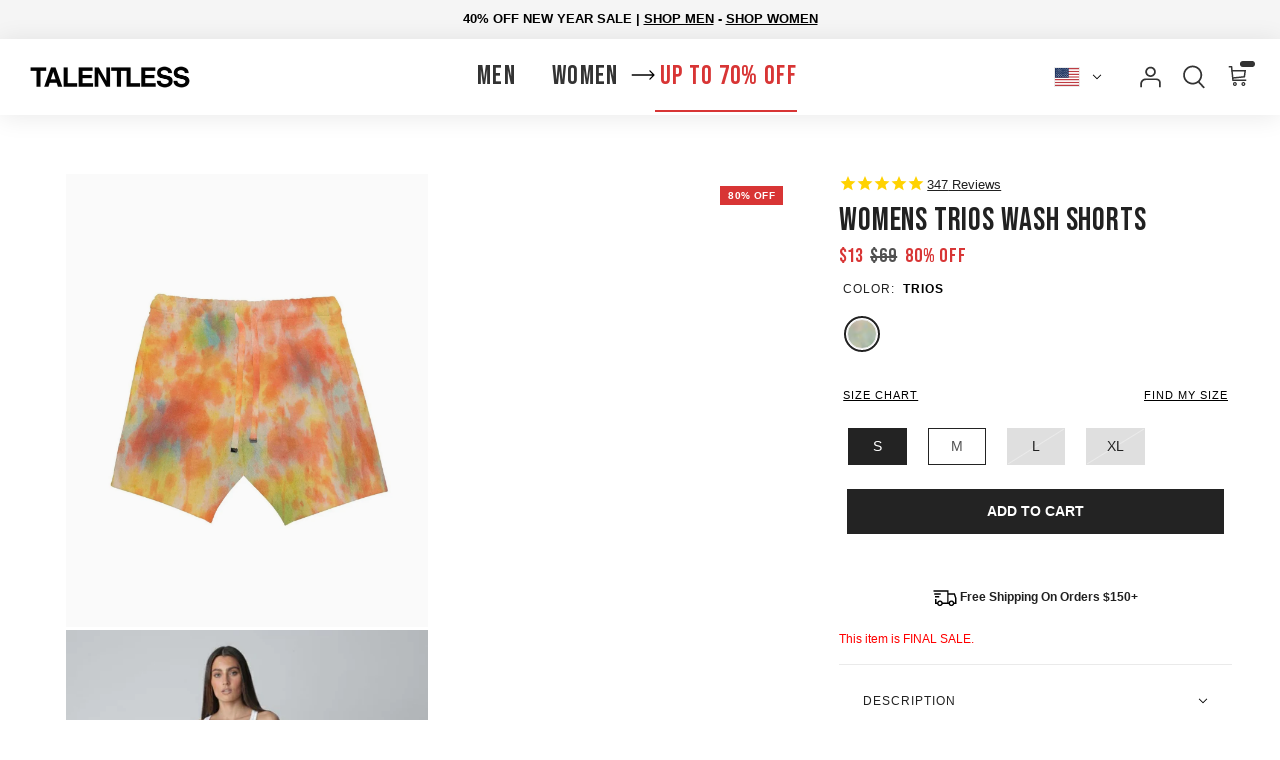

--- FILE ---
content_type: text/html; charset=utf-8
request_url: https://talentless.co/collections/sale/products/womens-shorts-trios-wash
body_size: 51862
content:
<!doctype html>
<html
  class="no-js flexbox-gap"
  lang="en"
  dir="ltr">
  <head class="product">
    <meta name="google-site-verification" content="4nI1KWFhXEcPAe78CUVyS19yp-C6kiTauchNN8Aqst4">
    <meta name="google-site-verification" content="ebBGMpc--MEZWXNPv6ktyk_P5fbk2Fog648Jjcr_RIc">
    <meta charset="UTF-8">
    <meta http-equiv="X-UA-Compatible" content="IE=edge">
    <meta name="viewport" content="width=device-width, initial-scale=1.0, maximum-scale=5.0"><meta name="description" content="Thicker than your average shorts, the heavyweight 100% cotton keeps its sturdiness. Created to last, its robust elastic waistband makes it an easy choice for a chill day. 100% cotton fleece Heavyweight Hemmed bottom Garment-dyed by hand True To Size"><link href="//talentless.co/cdn/shop/t/280/assets/theme--critical.css?v=184139034613884423391727363744" rel="stylesheet" type="text/css" media="all" /><link href="//talentless.co/cdn/shop/t/280/assets/theme--async.css?v=116800952719416252991741976361" rel="stylesheet" type="text/css" media="all" /><link href="//talentless.co/cdn/shop/t/280/assets/theme--custom.css?v=141911694982388589211757029831" rel="stylesheet" type="text/css" media="all" /><link href="//talentless.co/cdn/shop/t/280/assets/styles.css?v=27505105727182419481760988468" rel="stylesheet" type="text/css" media="all" />
<link
        rel="preload"
        as="image"
        href="//talentless.co/cdn/shop/files/trio-wash-full-body_1200x1200.jpg?v=1757201562"
        imagesrcset="//talentless.co/cdn/shop/files/trio-wash-full-body.jpg?v=1757201562&width=200 200w, //talentless.co/cdn/shop/files/trio-wash-full-body.jpg?v=1757201562&width=300 300w, //talentless.co/cdn/shop/files/trio-wash-full-body.jpg?v=1757201562&width=400 400w, //talentless.co/cdn/shop/files/trio-wash-full-body.jpg?v=1757201562&width=500 500w, //talentless.co/cdn/shop/files/trio-wash-full-body.jpg?v=1757201562&width=600 600w, //talentless.co/cdn/shop/files/trio-wash-full-body.jpg?v=1757201562&width=700 700w, //talentless.co/cdn/shop/files/trio-wash-full-body.jpg?v=1757201562&width=800 800w, //talentless.co/cdn/shop/files/trio-wash-full-body.jpg?v=1757201562&width=1000 1000w, //talentless.co/cdn/shop/files/trio-wash-full-body.jpg?v=1757201562&width=1200 1200w, //talentless.co/cdn/shop/files/trio-wash-full-body.jpg?v=1757201562&width=1500 1500w, //talentless.co/cdn/shop/files/trio-wash-full-body.jpg?v=1757201562&width=1800 1800w, //talentless.co/cdn/shop/files/trio-wash-full-body.jpg?v=1757201562&width=2100 2100w, //talentless.co/cdn/shop/files/trio-wash-full-body.jpg?v=1757201562&width=2400 2400w, //talentless.co/cdn/shop/files/trio-wash-full-body.jpg?v=1757201562&width=3000 3000w, //talentless.co/cdn/shop/files/trio-wash-full-body.jpg?v=1757201562&width=3400 3400w, //talentless.co/cdn/shop/files/trio-wash-full-body.jpg?v=1757201562&width=3700 3700w, //talentless.co/cdn/shop/files/trio-wash-full-body.jpg?v=1757201562&width=4000 4000w, //talentless.co/cdn/shop/files/trio-wash-full-body.jpg?v=1757201562&width=5760 6000w"
        imagesizes="(max-width: 767px) 100vw, 33vw"
        fetchpriority="high"><link rel="canonical" href="https://talentless.co/products/womens-shorts-trios-wash"><link
        rel="shortcut icon"
        href="//talentless.co/cdn/shop/files/talentless_circle_logo.png?v=1708794421&width=32"
        type="image/png">
      <link rel="apple-touch-icon" href="//talentless.co/cdn/shop/files/talentless_circle_logo.png?v=1708794421&width=180"><title>Women&#39;s Sweat Shorts Trios Wash</title><meta property="og:type" content="product" />
  <meta property="og:title" content="WOMENS TRIOS WASH SHORTS" /><meta property="og:image" content="http://talentless.co/cdn/shop/products/womens-shorts-trios-wash-talentless-trios-s-643630.jpg?v=1762200770&width=1200" />
    <meta property="og:image:secure_url" content="https://talentless.co/cdn/shop/products/womens-shorts-trios-wash-talentless-trios-s-643630.jpg?v=1762200770&width=1200" />
    <meta property="og:image:width" content="1800" />
    <meta property="og:image:height" content="1800" /><meta property="og:image" content="http://talentless.co/cdn/shop/files/trio-wash-full-body.jpg?v=1757201562&width=1200" />
    <meta property="og:image:secure_url" content="https://talentless.co/cdn/shop/files/trio-wash-full-body.jpg?v=1757201562&width=1200" />
    <meta property="og:image:width" content="820" />
    <meta property="og:image:height" content="1024" /><meta property="og:image" content="http://talentless.co/cdn/shop/products/womens-shorts-trios-wash-talentless-965684.jpg?v=1757201562&width=1200" />
    <meta property="og:image:secure_url" content="https://talentless.co/cdn/shop/products/womens-shorts-trios-wash-talentless-965684.jpg?v=1757201562&width=1200" />
    <meta property="og:image:width" content="1800" />
    <meta property="og:image:height" content="1800" /><meta property="og:price:currency" content="USD" />
  <meta
    property="og:price:amount"
    content="13"
  /><script type="application/ld+json">
    {
      "@context": "https://schema.org/",
      "@type": "Product",
      "name": "WOMENS TRIOS WASH SHORTS",
      "image": ["//talentless.co/cdn/shop/products/womens-shorts-trios-wash-talentless-trios-s-643630.jpg?v=1762200770&width=1200",
"//talentless.co/cdn/shop/files/trio-wash-full-body.jpg?v=1757201562&width=1200",
"//talentless.co/cdn/shop/products/womens-shorts-trios-wash-talentless-965684.jpg?v=1757201562&width=1200"
],
      "description": "Thicker than your average shorts, the heavyweight 100% cotton keeps its sturdiness. Created to la...",
      "sku": "TWF201032|TR|S",
      "brand": {
        "@type": "Brand",
        "name": "TALENTLESS"
      },
      "url": "https://talentless.co/products/womens-shorts-trios-wash",
       
      "aggregateRating": {
         "@type": "AggregateRating",
         "ratingValue": 4.85,
         "reviewCount": 347
      },
      
      "offers": {
        "@type": "Offer",
        "url": "/products/womens-shorts-trios-wash",
        "priceCurrency": "USD",
        "price": "13",
        "availability": "https://schema.org/InStock",
        "priceValidUntil": "2026-03-05"
      }
    }
  </script><meta property="og:url" content="https://talentless.co/products/womens-shorts-trios-wash" />
<meta property="og:site_name" content="Talentless" />
<meta property="og:description" content="Thicker than your average shorts, the heavyweight 100% cotton keeps its sturdiness. Created to last, its robust elastic waistband makes it an easy choice for a chill day. 100% cotton fleece Heavyweight Hemmed bottom Garment-dyed by hand True To Size" /><meta name="twitter:card" content="summary" />
<meta name="twitter:description" content="Thicker than your average shorts, the heavyweight 100% cotton keeps its sturdiness. Created to last, its robust elastic waistband makes it an easy choice for a chill day. 100% cotton fleece Heavyweight Hemmed bottom Garment-dyed by hand True To Size" /><meta name="twitter:title" content="WOMENS TRIOS WASH SHORTS" /><meta
      name="twitter:image"
      content="https://talentless.co/cdn/shop/products/womens-shorts-trios-wash-talentless-trios-s-643630.jpg?v=1762200770&width=1200"
    /><link rel="preconnect" href="https://fonts.googleapis.com">
<link rel="preconnect" href="https://fonts.gstatic.com" crossorigin>

<!-- Preload critical heading font with high priority -->
<link rel="preload" href="https://fonts.gstatic.com/s/bebasneue/v14/JTUSjIg69CK48gW7PXoo9WlhyyTh89Y.woff2" as="font" type="font/woff2" crossorigin fetchpriority="high"><style></style><style>
  
  /* latin-ext */
  @font-face {
    font-family: 'Bebas Neue';
    font-style: normal;
    font-weight: 400;
    font-display: swap;
    src: url(https://fonts.gstatic.com/s/bebasneue/v14/JTUSjIg69CK48gW7PXoo9WdhyyTh89ZNpQ.woff2) format('woff2');
    unicode-range: U+0100-02AF, U+0304, U+0308, U+0329, U+1E00-1E9F, U+1EF2-1EFF, U+2020, U+20A0-20AB, U+20AD-20CF, U+2113, U+2C60-2C7F, U+A720-A7FF;
    font-weight: 400;
    text-rendering: optimizeLegibility;
  }
  /* latin */
  @font-face {
    font-family: 'Bebas Neue';
    font-style: normal;
    font-weight: 400;
    font-display: swap;
    src: url(https://fonts.gstatic.com/s/bebasneue/v14/JTUSjIg69CK48gW7PXoo9WlhyyTh89Y.woff2) format('woff2');
    unicode-range: U+0000-00FF, U+0131, U+0152-0153, U+02BB-02BC, U+02C6, U+02DA, U+02DC, U+0304, U+0308, U+0329, U+2000-206F, U+2074, U+20AC, U+2122, U+2191, U+2193, U+2212, U+2215, U+FEFF, U+FFFD;
    font-weight: 400;
    text-rendering: optimizeLegibility;
  }
  :root {
    --font--featured-heading--size: 64px;
    --font--section-heading--size: 32px;
    --font--block-heading--size: 24px;
    --font--heading--uppercase: uppercase;
    --font--paragraph--size: 14px;
    --font--paragraph--size-80-percent: 11px;
    --font--navigation--size: 18px;--font--heading--family: Bebas Neue, sans-serif;--font--heading--weight: 400;
    --font--heading--normal-weight: 400;
    --font--heading--style: normal;

    --font--accent--family: Helvetica, Arial, sans-serif;
    --font--accent--weight: 400;
    --font--accent--style: normal;
    --font--accent--size: 12px;

    --font--paragraph--family: Helvetica, Arial, sans-serif;
    --font--paragraph--weight: 400;
    --font--paragraph--style: normal;
    --font--bolder-paragraph--weight: 700;

    --font--mobile-nav-weight: 600;
    --font--desktop-nav-weight: ;

    --font--button--uppercase: uppercase;
    --font--button--letter_spacing: '0.08em';
    --font--button--text_size: 14px;
    --small_feature_link_font_size: 0.75;
    --button-padding-top: 1.2;
    --button-padding-bottom: 1.2;
    --button-radius: 0px;
  }
</style><style>
  :root {
    --color--accent-1: #cad3cc;
    --color--accent-1-translucent: rgba(202, 211, 204, 0.85);
    --color--accent-2: #f8f5ed;
    --color--accent-2-translucent: rgba(248, 245, 237, 0.85);
    --bg-color--light: #f7f7f7;
    --bg-color--light-translucent: rgba(247, 247, 247, 0.85);
    --bg-color--dark: #000000;
    --bdr-color--badge: rgba(33, 33, 33, 0.07);
    --bg-color--dark-translucent: rgba(0, 0, 0, 0.85);
    --bg-color--body: #ffffff;
    --bg-color--body-rgb: rgb(255, 255, 255);
    --bg-color--body-25-rgb: ;
    --bg-color--body-55-rgb: ;
    --color--header-hover: #333333;
    --color--header: #333333;
    --bg-color--header: #ffffff;
     /* Nav */
    --color--nav-divider: #F2F2F2;
    --color--nav-featured: #d83535;
    --color--font-nav: #000000;
    --color--font-nav-hover: #232323;
    --bg-color--nav: #ffffff;
     /* Body font color */
    --bg-color--body-translucent: rgba(255, 255, 255, 0.85);
    --color--body: #212121;
    --color--body-rgb: rgb(33, 33, 33);
    --color--body-alpha-15: rgba(33, 33, 33, 0.15);
    --color--body-alpha-06: rgba(33, 33, 33, 0.05);
    --color--body-alpha-30: rgba(33, 33, 33, 0.3);
    --color--body-alpha-60: rgba(33, 33, 33, 0.6);
    --color--body-alpha-75: rgba(33, 33, 33, 0.75);
    --color--body--light: #515151;
    --color--alternative: #ffffff;
    --color--links: #333333;
    --color--links-alpha-40: rgba(51, 51, 51, 0.4);
    --color--headings: #232323;
    --color--sale: #d83535;
    /* Primary Button */
    --color--button: #ffffff;
    --bdr-color--button: #ffffff;
    --bg-color--button: #232323;
    --bg-color--button--hover: #000000;
    /* Secondary Button */
    --color--button-alt: #232323;
    --bdr-color--button-alt: #232323;
    --bg-color--button-alt: #ffffff;
    --bg-color--button--hover-alt: #000000;
    /* Product */
    --product_label_bg: #4f4d51;
    --product_label_reduction_text: #ffffff;
    --product_label_reduction_bg: #d83535;
    --product_label_low_stock_text: #ffffff;
    --product_label_low_stock_bg: #09728c;
    --product_label_new_text: #ffffff;
    --product_label_new_bg: #09728c;
    --product_label_sale_text: #d83535; 
    --product_label_sold_text: #232323; 
    --product_label_pre_text: #232323;
    --product_label_meta_text: #232323;
    --product_label_meta_bg: #09728c;
    --product_inventory_in_text: #108043;
    --product_inventory_in_text-rgb: 16, 128, 67;
    --product_inventory_in_box: #f2faf0; 
    --product_inventory_low_text: #dd9a1a; 
    --product_inventory_low_text-rgb: 221, 154, 26;
    --product_inventory_low_box: #fcf1cd;
    --prod_rating_star: #fff4cc;
    --prod_rating_star-rgb: rgb(255, 244, 204);
    --prod_rating_star-rgb-alpha: rgba(255, 244, 204, 0.2);

    /* Overlays */
    --image_overlay_text: #ffffff;
    --image_overlay_text-alpha: rgba(255, 255, 255, 0.4);
    --image_overlay_bg: Liquid error (snippets/css-variables line 76): Alpha must be a float between 0 and 1;
    --image_overlay_shadow_opacity: 0.2;
    --image_overlay_box_opacity: 1.0;

    --bdr-color--general: #eaeaea;
    --bg-color--button--hover: #232323;
    --bg-color--textbox: #fff;
    --bg-color--panel: #f7f7f7;
    --bdr-color--button: #ffffff;
    --bdr-color--general: #eaeaea;
    --bdr-color--badge: rgba(33, 33, 33, 0.07);

    --color--border-disabled: #d2d2d2;
    --color--button-disabled: #b9b9b9;
    --color--success: #4caf50;
    --color--fail: #d32f2f;
    --color--stars: black;

    /* shop pay */
    --payment-terms-background-color: #ffffff;

    /* js helpers */
    --sticky-offset: 0px;
  }
</style>


<style></style><script>
  var theme = theme || {};
  theme.libraries = theme.libraries || {};
  theme.local_storage = theme.local_storage || {};
  theme.settings = theme.settings || {};
  theme.scripts = theme.scripts || {};
  theme.styles = theme.styles || {};
  theme.swatches = theme.swatches || {};
  theme.translations = theme.translations || {};
  theme.urls = theme.urls || {};

  theme.libraries.masonry = '//talentless.co/cdn/shop/t/280/assets/masonry.min.js?v=153413113355937702121698374734';
  theme.libraries.swipe = '//talentless.co/cdn/shop/t/280/assets/swipe-listener.min.js?v=123039615894270182531698374729';
  theme.libraries.plyr = '/cdn/shopifycloud/plyr/v2.0/shopify-plyr';
  theme.libraries.vimeo = 'player.vimeo.com/api/player.js';
  theme.libraries.youtube = 'youtube.com/iframe_api';

  theme.local_storage.age_verification = 'bluebird:ageVerified';
  theme.local_storage.collection_layout = 'bluebird:collectionLayout';
  theme.local_storage.recent_products = 'bluebird:recentlyViewed';
  theme.local_storage.search_layout = 'bluebird:searchLayout';

  theme.settings.cart_type = 'drawer';
  theme.settings.money_format = "${{amount_no_decimals}}";
  theme.settings.after_add_to_cart = "drawer";
  theme.settings.quickbuy_style = null;
  theme.settings.avoid_orphans = null;
  theme.settings.transitions = 'true' === 'false';

  theme.translations.add_to_cart = 'Add to Cart';
  theme.translations.mailing_list_success_message = 'Thanks for signing up!';
  theme.translations.out_of_stock = 'Out of stock';
  theme.translations.unavailable = 'Unavailable';
  theme.translations.url_copied = 'Link copied to clipboard';
  theme.translations.low_in_stock = {
    one: 'Only 1 item left',
    other: 'Only 2 items left'
  };

  theme.urls.all_products_collection = '/collections/all';
  theme.urls.cart = '/cart';
  theme.urls.cart_add = '/cart/add';
  theme.urls.cart_change = '/cart/change';
  theme.urls.cart_update = '/cart/update';
  theme.urls.product_recommendations = '/recommendations/products';
  theme.urls.predictive_search = '/search/suggest';
  theme.urls.search = '/search';

  theme.strings = {
    previous: "Previous",
    next: "Next",
    icon_labels_left: "Left",
    icon_labels_right: "Right",
    icon_labels_down: "Down",
    icon_labels_close: "Close",
    icon_labels_plus: "Plus",
    imageSlider: "Image slider",
    cart_terms_confirmation: "You must agree to the terms and conditions before continuing.",
    cart_general_quantity_too_high: "You can only have [QUANTITY] in your cart",
    products_listing_from: "Translation missing: en.products.listing.from",
    layout_live_search_see_all: "See all results",
    products_product_add_to_cart: "Add to Cart",
    products_variant_no_stock: "Translation missing: en.products.variant.no_stock",
    products_variant_non_existent: "Translation missing: en.products.variant.non_existent",
    products_product_pick_a: "Pick a",
    general_navigation_menu_toggle_aria_label: "Toggle menu",
    general_accessibility_labels_close: "Close",
    products_product_added_to_cart: "Added to cart",
    general_quick_search_pages: "Translation missing: en.general.quick_search.pages",
    general_quick_search_no_results: "Translation missing: en.general.quick_search.no_results",
    collections_general_see_all_subcollections: "Translation missing: en.collections.general.see_all_subcollections"
  };
  theme.routes = {
    cart_url: '/cart',
    cart_add_url: '/cart/add.js',
    cart_update_url: '/cart/update.js',
    predictive_search_url: '/search/suggest'
  };
 
  
    theme.urls.root = '';
  
theme.swatches['aqua'] = '#5CC6DA';theme.swatches['ash-heather-grey'] = '#D0D0D7';theme.swatches['ash-heather'] = '#D0D0D7';theme.swatches['ash-blue'] = '#A9B6C6';theme.swatches['ash-grey'] = '#4E4E4C';theme.swatches['army'] = '#403C2B';theme.swatches['blue'] = '#2E4292';theme.swatches['black'] = '#1B1F22';theme.swatches['bone'] = '#EFE7DE';theme.swatches['natural'] = '#f2f2f2';theme.swatches['burnt-brick'] = '#844E39';theme.swatches['brown'] = '#43342F';theme.swatches['dark-brown'] = '#43342F';theme.swatches['brown-marl'] = '#6E605D';theme.swatches['burgundy-marl'] = '#A58790';theme.swatches['burgundy'] = '#6A1A17';theme.swatches['burnt-teal'] = '#355154';theme.swatches['cactus-green'] = '#B5BD9B';theme.swatches['camel'] = '#B37C38';theme.swatches['canyon'] = '#C54C37';theme.swatches['cedar-green'] = '#5D6939';theme.swatches['cement'] = '#E1E1DF';theme.swatches['chai'] = '#C5AF99';theme.swatches['charcoal'] = '#515151';theme.swatches['charcoal-heather'] = '#373339';theme.swatches['clay'] = '#D4AF9E';theme.swatches['cream'] = '#F8F9EB';theme.swatches['coco'] = '#3C2E2D';theme.swatches['coral'] = '#F0A076';theme.swatches['cowhide'] = '#B64448';theme.swatches['crown-orange'] = '#D67937';theme.swatches['dark-chocolate'] = '#463835';theme.swatches['deep-blue'] = '#1C3150';theme.swatches['desert-sky'] = '#7175B5';theme.swatches['desert-mauve'] = '#A67B7F';theme.swatches['desert-taupe'] = '#7F596B';theme.swatches['dusty-olive'] = '#8B8772';theme.swatches['dark-olive'] = '#3E392D';theme.swatches['dustyolivebonepitchblack'] = '#ADAFA8';theme.swatches['earth-brown'] = '#3D3730';theme.swatches['evening-blue'] = '#141D39';theme.swatches['forest-green'] = '#545D4F';theme.swatches['glacier'] = '#C7DAD5';theme.swatches['gold'] = '#C9B26B';theme.swatches['golden-glow'] = '#DBB147';theme.swatches['granite-wash'] = '#ABA698';theme.swatches['green'] = '#376047';theme.swatches['greymarl'] = '#8D919B';theme.swatches['gunmetal'] = '#5E5B61';theme.swatches['denim-heather'] = '#2E356D';theme.swatches['dark-heather-grey'] = '#5E5B61';theme.swatches['heather-grey'] = '#B5B7B7';theme.swatches['heather-navy'] = '#575B67';theme.swatches['heather-military-green'] = '#807E68';theme.swatches['heather-sports-grey'] = '#A5A3AD';theme.swatches['iceberg-green'] = '#B7C9C6';theme.swatches['icy-pink'] = '#FDF2F6';theme.swatches['indigo'] = '#717993';theme.swatches['jade'] = '#3B8642';theme.swatches['khaki'] = '#C6B692';theme.swatches['lavender-fog'] = '#D6D5E6';theme.swatches['lavender-frost'] = '#D6CDDD';theme.swatches['lead'] = '#98A1A4';theme.swatches['lemon-tonic'] = '#D9CF94';theme.swatches['light-blue'] = '#B1C4CF';theme.swatches['marsala'] = '#843F4F';theme.swatches['merlot'] = '#3B2226';theme.swatches['meteorite'] = '#656A7B';theme.swatches['midnight-blue'] = '#232833';theme.swatches['military-green'] = '#525240';theme.swatches['mocha'] = '#76593B';theme.swatches['moss'] = '#49664A';theme.swatches['neon-green'] = '#CAFAB2';theme.swatches['neon-pink'] = '#EE88A5';theme.swatches['nude-pink'] = '#E3C9C8';theme.swatches['neon-orange'] = '#ED8E47';theme.swatches['neon-yellow'] = '#EBEFB5';theme.swatches['opal-blue'] = '#D5F0F4';theme.swatches['peach'] = '#F8BFA1';theme.swatches['pewter'] = '#797370';theme.swatches['phantom'] = '#171717';theme.swatches['pine'] = '#3d4131';theme.swatches['pink'] = '#E2C5C0';theme.swatches['pistachio'] = '#F1EBD7';theme.swatches['pitch-black'] = '#1B1F22';theme.swatches['port'] = '#4D2A3D';theme.swatches['purple-rain'] = '#C7BDD0';theme.swatches['red'] = '#AB413D';theme.swatches['redrock'] = '#E4B9A0';theme.swatches['reflective-chrome'] = '#818C8F';theme.swatches['reflective-merlot'] = '#815b5b';theme.swatches['regalblue'] = '#223883';theme.swatches['rock'] = '#CAC8C4';theme.swatches['royal'] = '#30428B';theme.swatches['royal-blue'] = '#35569A';theme.swatches['ruby'] = '#A9223C';theme.swatches['sage'] = '#CAD8D3';theme.swatches['sand'] = '#EFE7DE';theme.swatches['slate-blue-bone-pitch-black'] = 'linear-gradient(to right, #7387a4, #7387a4 33.3%, #EFE7DE 33.3%, #EFE7DE 66.6%, #1B1F22 66.6%, #1B1F22)';theme.swatches['slate-blue'] = '#7889A2';theme.swatches['spruce-yellow'] = '#D3AE45';theme.swatches['stainless-steel'] = '#787E84';theme.swatches['steel-grey'] = '#545454';theme.swatches['silver-grey'] = '#343739';theme.swatches['teal'] = '#9AD0CA';theme.swatches['terra-cotta'] = '#E88882';theme.swatches['toffee'] = '#432F1C';theme.swatches['tropical-green'] = '#96E0A5';theme.swatches['vintage-red'] = '#A5A3AD';theme.swatches['white'] = '#F5F3FE';theme.swatches['moonrock-steel-grey-white'] = 'linear-gradient(to right, #938C84, #938C84 33.3%, #545454 33.3%, #545454 66.6%, #1B1F22 66.6%, #1B1F22)';theme.swatches['bone-olive-pitch-black'] = 'linear-gradient(to right, #F5F3FE, #F5F3FE 33.3%, #6D6D5B 33.3%, #6D6D5B 66.6%, #1B1F22 66.6%, #1B1F22)';theme.swatches['bone-military-pitch-black'] = 'linear-gradient(to right, #EFE7DE, #EFE7DE 33.3%, #564C35 33.3%, #564C35 66.6%, #1B1F22 66.6%, #1B1F22)';theme.swatches['white-bone-pitch-black'] = 'linear-gradient(to right, #F5F3FE, #F5F3FE 33.3%, #EFE7DE 33.3%, #EFE7DE 66.6%, #1B1F22 66.6%, #1B1F22)';theme.swatches['white-steel-grey-pitch-black'] = 'linear-gradient(to right, #F5F3FE, #F5F3FE 33.3%, #545454 33.3%, #545454 66.6%, #1B1F22 66.6%, #1B1F22)';theme.swatches['white-bone-steel-grey'] = 'linear-gradient(to right, #F5F3FE, #F5F3FE 33.3%, #EFE7DE 33.3%, #EFE7DE 66.6%, #545454 66.6%, #545454)';theme.swatches['bone-pitch-black-white'] = 'linear-gradient(to right, #F5F3FE, #F5F3FE 33.3%, #1B1F22 33.3%, #1B1F22 66.6%, #F5F3FE 66.6%, #F5F3FE)';theme.swatches['white-porcini-pitch-black'] = 'linear-gradient(to right, #F5F3FE, #F5F3FE 33.3%, #6D6258 33.3%, #6D6258 66.6%, #1B1F22 66.6%, #1B1F22)';theme.swatches['bone-pitch-black-porcini'] = 'linear-gradient(to right, #F5F3FE, #F5F3FE 33.3%, #1B1F22 33.3%, #1B1F22 66.6%, #6D6258 66.6%, #6D6258)';theme.swatches['bone-pitch-black-rock'] = 'linear-gradient(to right, #F5F3FE, #F5F3FE 33.3%, #1B1F22 33.3%, #1B1F22 66.6%, #CAC8C4 66.6%, #CAC8C4)';theme.swatches['bone-pitch-black-olive'] = 'linear-gradient(to right, #F5F3FE, #F5F3FE 33.3%, #1B1F22 33.3%, #1B1F22 66.6%, #6D6D5B 66.6%, #6D6D5B)';theme.swatches['indigo-steel-grey-white'] = 'linear-gradient(to right, #717993, #717993 33.3%, #545454 33.3%, #545454 66.6%, #F5F3FE 66.6%, #F5F3FE)';theme.swatches['ash-blue-bone-pitch-black'] = 'linear-gradient(to right, #A9B6C6, #A9B6C6 33.3%, #F5F3FE 33.3%, #F5F3FE 66.6%, #1B1F22 66.6%, #1B1F22)';theme.swatches['yellow'] = '#FDF696';theme.swatches['mellow-yellow'] = '#E3E0C5';theme.swatches['cumin'] = '#9F8D7C';theme.swatches['nutmeg'] = '#B0846A';theme.swatches['cinnamon'] = '#92705F';theme.swatches['vintage-black'] = '#353838';theme.swatches['kelp'] = '#48686F';theme.swatches['fog'] = '#A39A9F';theme.swatches['sky'] = '#8FA6B2';theme.swatches['sage'] = '#AAB7A8';theme.swatches['night'] = '#1B1F22';theme.swatches['porcini'] = '#6D6258';theme.swatches['smoke'] = '#C1BFB5';theme.swatches['indigo'] = '#35445E';theme.swatches['olive'] = '#6D6D5B';theme.swatches['ink'] = '#2B2D42';theme.swatches['moonrock'] = '#938C84';theme.swatches['mint'] = '#C7E2DD';theme.swatches['powder'] = '#E6EAEB';theme.swatches['melon'] = '#F5E4E6';theme.swatches['azure'] = '#8799AA';theme.swatches['salvia'] = '#B5BA99';theme.swatches['limoncello'] = '#F4EDC1';
            theme.swatches['cloud'] = '//talentless.co/cdn/shop/files/cloud_20x.png?v=15785165195091758097';
          

            theme.swatches['camo'] = '//talentless.co/cdn/shop/files/camo_20x.png?v=1198398320065789081';
          

            theme.swatches['rainbow'] = '//talentless.co/cdn/shop/files/rainbow_20x.png?v=3843295255229405701';
          

            theme.swatches['trios'] = '//talentless.co/cdn/shop/files/trios-wash_20x.png?v=17402887545317432414';
          
theme.swatches['pitch-black-and-bone'] = 'linear-gradient(to right, #EFE7DE, #EFE7DE 50%, #1B1F22 50%, #1B1F22)';
            theme.swatches['spiral-olive'] = '//talentless.co/cdn/shop/files/camo_20x.png?v=1198398320065789081';
          

            theme.swatches['sky-blue-and-white'] = '//talentless.co/cdn/shop/files/sky-blue-and-white_20x.png?v=18420136094625309902';
          

            theme.swatches['storm'] = '//talentless.co/cdn/shop/files/storm_20x.png?v=639767162024055751';
          
theme.swatches['truffle'] = '#492A23';theme.swatches['toffee'] = '#955C38';theme.swatches['buttercream'] = '#E3C0A2';theme.swatches['bone-and-porcini'] = 'linear-gradient(to right, #EFE7DE, #EFE7DE 50%, #6D6258 50%, #6D6258)';theme.swatches['steel-grey-and-white'] = 'linear-gradient(to right, #545454, #545454 50%, #F5F3FE 50%, #F5F3FE)';
            theme.swatches['tie-dye'] = '//talentless.co/cdn/shop/files/tie-dye_20x.png?v=4666599510810388673';
          
theme.swatches['military'] = '#564C35';theme.swatches['butter'] = '#F6DD8C';theme.swatches['rose'] = '#FFC4B2';theme.swatches['matcha'] = '#B5D3B2';theme.swatches['nudes'] = 'linear-gradient(to right, #E3C0A2, #E3C0A2 33.3%, #955C38 33.3%, #955C38 66.6%, #492A23 66.6%, #492A23)';theme.swatches['driftwood'] = '#726054';theme.swatches['shale'] = '#493F3F';theme.swatches['cabernet'] = '#59353D';theme.swatches['shitake'] = '#777666';theme.swatches['shiitake'] = '#6F6055';theme.swatches['grey-heather'] = '#d8d8d8';theme.swatches['oatmeal-heather'] = '#dfdbd2';theme.swatches['charcoal-heather'] = '#444543';theme.swatches['vintage-pewter'] = '#8d8580';theme.swatches['vintage-granite'] = '#b3aeaa';theme.swatches['vintage-seaweed'] = '#676353';theme.swatches['vintage-black'] = '#353838';theme.swatches['ecru'] = '#faf7f5';theme.swatches['emerald'] = '#023020';theme.swatches['fiery-red'] = '#E54743';theme.swatches['mauve'] = '#B39D9F';theme.swatches['british-khaki'] = '#B1A484';theme.swatches['blush-pink'] = '#DEB9BF';theme.swatches['cherry-cola'] = '#52191B';theme.swatches['navy'] = '#212636';theme.swatches['tangerine'] = '#DC9155';theme.swatches['faded-peach'] = '#E3DAD5';theme.swatches['mint'] = '#B8D2BF';theme.swatches['grape'] = '#381D47';theme.swatches['night-fog'] = '#4C5451';theme.swatches['avocado'] = '#626453';theme.swatches['latte'] = '#aaa68e';theme.swatches['black-olive'] = '#141B18';
            theme.swatches['rust-wash'] = '//talentless.co/cdn/shop/files/rust-wash_20x.jpg?v=4100618917077960475';
          

            theme.swatches['ocean-wash'] = '//talentless.co/cdn/shop/files/ocean-wash_20x.jpg?v=1830649078738055609';
          
theme.swatches['orange'] = '#D97D54';// LazySizes
  window.lazySizesConfig = window.lazySizesConfig || {};
  window.lazySizesConfig.expand = 1200;
  window.lazySizesConfig.loadMode = 3;
  window.lazySizesConfig.ricTimeout = 50;

  theme.inlineNavigationCheck = function() {
    var pageHeader = document.querySelector('.pageheader'),
        inlineNavContainer = pageHeader.querySelector('.logo-area__left__inner'),
        inlineNav = inlineNavContainer.querySelector('.navigation--left');
    if (inlineNav && getComputedStyle(inlineNav).display != 'none') {
      var inlineMenuCentered = document.querySelector('.pageheader--layout-inline-menu-center'),
          logoContainer = document.querySelector('.logo-area__middle__inner');
      if(inlineMenuCentered) {
        var rightWidth = document.querySelector('.logo-area__right__inner').clientWidth,
            middleWidth = logoContainer.clientWidth,
            logoArea = document.querySelector('.logo-area'),
            computedLogoAreaStyle = getComputedStyle(logoArea),
            logoAreaInnerWidth = logoArea.clientWidth - Math.ceil(parseFloat(computedLogoAreaStyle.paddingLeft)) - Math.ceil(parseFloat(computedLogoAreaStyle.paddingRight)),
            availableNavWidth = logoAreaInnerWidth - Math.max(rightWidth, middleWidth) * 2 - 40;
        inlineNavContainer.style.maxWidth = availableNavWidth + 'px';
      }

      var firstInlineNavLink = inlineNav.querySelector('.navigation__item:first-child'),
          lastInlineNavLink = inlineNav.querySelector('.navigation__item:last-child');
      if (lastInlineNavLink) {
        var inlineNavWidth = null;
        if(document.querySelector('html[dir=rtl]')) {
          inlineNavWidth = firstInlineNavLink.offsetLeft - lastInlineNavLink.offsetLeft + firstInlineNavLink.offsetWidth;
        } else {
          inlineNavWidth = lastInlineNavLink.offsetLeft - firstInlineNavLink.offsetLeft + lastInlineNavLink.offsetWidth;
        }
        if (inlineNavContainer.offsetWidth >= inlineNavWidth) {
          pageHeader.classList.add('pageheader--layout-inline-permitted');
          var tallLogo = logoContainer.clientHeight > lastInlineNavLink.clientHeight + 20;
          if (tallLogo) {
            inlineNav.classList.add('navigation--tight-underline');
          } else {
            inlineNav.classList.remove('navigation--tight-underline');
          }
        } else {
          pageHeader.classList.remove('pageheader--layout-inline-permitted');
        }
      }
    }
  };

  theme.setInitialHeaderHeightProperty = () => {
    const section = document.querySelector('.section-header');
    if (section) {
      document.documentElement.style.setProperty('--theme-header-height', Math.ceil(section.clientHeight) + 'px');
    }
  };
</script>

<script>
  String.prototype.handleize = function () {
    const char_map = {
      á: "a", é: "e", í: "i", ó: "o", ú: "u", ñ: "n", ü: "u", à: "a", è: "e", ì: "i", ò: "o", ù: "u",
      â: "a", ê: "e", î: "i", ô: "o", û: "u", ö: "o", ä: "a", ß: "ss", ç: "c", è: "e", é: "e", ê: "e",
      ë: "e", î: "i", ï: "i", ô: "o", œ: "oe", ù: "u", û: "u", ü: "u"
    };
    // we need to convert non-english chars to english counterparts to match Liquid's 'handelize' filter
    const regex = new RegExp(Object.keys(char_map).join("|"), 'g');

    return this.toLowerCase()
      .replace(regex, (match) => (char_map[match] ? char_map[match] : match))
      .replace(/[^a-z0-9]+/g, '-')
      .replace(/-+/g, '-')
      .replace(/^-|-$/g, '');
  };

  // Element extended methods
  Element.prototype.trigger = window.trigger = function(event, data = null) {
    const event_obj = data == null ? new Event(event) : new CustomEvent(event, { detail: data });
    this.dispatchEvent(event_obj);
  };

  Element.prototype.on = document.on = window.on = function(events, callback, options) {
    // save the namespaces on the element itself
    if (!this.namespaces) this.namespaces = {};

    events.split(' ').forEach(event => {
      this.namespaces[event] = callback;
      this.addEventListener(event.split('.')[0], callback, options);
    });
    return this;
  };

  Element.prototype.off = window.off = function(events) {
    if (!this.namespaces) return;

    events.split(' ').forEach(event => {
      this.removeEventListener(event.split('.')[0], this.namespaces[event]);
      delete this.namespaces[event];
    });
    return this;
  };

  Element.prototype.index = function() {
    return [...this.parentNode.children].indexOf(this);
  };

  Element.prototype.offset = function() {
    const rect = this.getBoundingClientRect();

    return {
      top: rect.top + window.scrollY,
      left: rect.left + window.pageXOffset
    };
  };

  Element.prototype.setStyles = function(styles = {}) {
    for (const property in styles) this.style[property] = styles[property];
    return this;
  }

  Element.prototype.remove = function() {
    return this.parentNode.removeChild(this);
  };

  // NodeList & Array extended methods
  NodeList.prototype.on = Array.prototype.on = function(events, callback, options) {
    this.forEach(element => {
      // save the namespaces on the element itself
      if (!element.namespaces) element.namespaces = {};

      events.split(' ').forEach(event => {
        element.namespaces[event] = callback;
        element.addEventListener(event.split('.')[0], callback, options);
      });
    });
  };

  NodeList.prototype.off = Array.prototype.off = function(events) {
    this.forEach(element => {
      if (!element.namespaces) return;

      events.split(' ').forEach(event => {
        element.removeEventListener(event.split('.')[0], element.namespaces[event]);
        delete element.namespaces[event];
      });
    });
  };

  NodeList.prototype.not = Array.prototype.not = function(arr_like_obj) {
    // this always returns an Array
    const new_array_of_elements = [];
    if (arr_like_obj instanceof HTMLElement) arr_like_obj = [arr_like_obj];

    this.forEach(element => {
      if (![...arr_like_obj].includes(element)) new_array_of_elements.push(element);
    });

    return new_array_of_elements;
  };

  // this global method is necessary for the youtube API, we can't use our own callback in this case
  // https://developers.google.com/youtube/iframe_api_reference#Requirements
  function onYouTubeIframeAPIReady() {
    window.trigger('theme:youtube:apiReady');
  }

  // Utility methods
  theme.utils = new class Utilities {
    constructor() {
      this.isTouchDevice = window.matchMedia('(pointer: coarse)').matches;this.updateRecentProducts('womens-shorts-trios-wash');}

    isValidEmail(email) {
      const email_pattern = /^[A-Z0-9._%+-]+@[A-Z0-9.-]+\.[A-Z]{2,}$/i;
      return email_pattern.test(email);
    }

    formatMoney(raw_amount) {
      const num_decimals = theme.settings.money_format.includes('no_decimals') ? 0 : 2;
      const locale = theme.settings.money_format.includes('comma') ? 'de-DE' : 'en-US';

      const formatter = Intl.NumberFormat(locale, {
        minimumFractionDigits: num_decimals,
        maximumFractionDigits: num_decimals
      });

      const formatted_amount = formatter.format(raw_amount / 100);
      
      return theme.settings.money_format.replace(/\{\{\s*(\w+)\s*\}\}/, formatted_amount);
    }

    getHiddenDimensions(element, strip_components = []) {
      const cloned_el = this.parseHtml(element.outerHTML, null, strip_components);
      cloned_el.setStyles({
        display: 'block',
        position: 'absolute',
        padding: element.style.padding,
        visibility: 'hidden',
      })

      element.parentNode ? element.parentNode.appendChild(cloned_el) : document.body.appendChild(cloned_el);
      const { offsetHeight: height, offsetWidth: width } = cloned_el;
      cloned_el.remove();
      return { height, width };
    }

    libraryLoader(name, url, callback) {
      if (theme.scripts[name] === undefined) {
        theme.scripts[name] = 'requested';
        const script = document.createElement('script');
        script.src = url;
        script.onload = () => {
          theme.scripts[name] = 'loaded';
          callback && callback();
          window.trigger(`theme:${name}:loaded`);
        };
        document.body ? document.body.appendChild(script) : document.head.appendChild(script);
      } else if (callback && theme.scripts[name] === 'requested') {
        window.on(`theme:${name}:loaded`, callback);
      } else if (callback && theme.scripts[name] === 'loaded') callback();
    }

    parseHtml(html_string, selector, strip_components = []) {
      strip_components.forEach(component => { // remove web components so they don't init
        const regex = new RegExp(component, 'g');
        html_string = html_string.replace(regex, 'div')
      });

      const container = document.createElement('div');
      container.innerHTML = html_string;
      return selector ? container.querySelector(selector) : container.querySelector(':scope > *');
    }

    setSwatchColors(inputs = false) {
      if (!inputs) return

      inputs.forEach(input => {
        const swatch = input.nextElementSibling;
        const swatch_color = input.value.handleize();

        if (theme.swatches[swatch_color] === undefined) {
          swatch.style['background-color'] = swatch_color;
        } else if (CSS.supports('color', theme.swatches[swatch_color])) {
          swatch.style['background-color'] = theme.swatches[swatch_color];
        } else if (theme.swatches[swatch_color] && theme.swatches[swatch_color].indexOf('cdn') == -1) {
          swatch.style['background-image'] = theme.swatches[swatch_color];
        } else {
          swatch.style['background-image'] = `url(${theme.swatches[swatch_color]})`;
        }
      });
    }

    stylesheetLoader(name, url, callback) {
      if (theme.styles[name] === undefined) {
        theme.styles[name] = 'requested';
        const stylesheet = document.createElement('link');
        stylesheet.rel = 'stylesheet';
        stylesheet.href = url;
        stylesheet.onload = () => {
          theme.styles[name] = 'loaded';
          callback && callback();
          window.trigger(`theme:${name}Styles:loaded`);
        }
        document.body ? document.body.appendChild(stylesheet) : document.head.appendChild(stylesheet);
      } else if (callback && theme.styles[name] === 'requested') {
        window.on(`theme:${name}Styles:loaded`, callback);
      } else if (callback && theme.styles[name] === 'loaded') callback();
    }

    getQuantity(product_id, { id, management, policy, quantity }, requested_quantity) {
      // if inventory isn't tracked we can add items indefinitely
      if (management !== 'shopify' || policy === 'continue') return requested_quantity;

      const cart_quantity = theme && theme.cart && theme.cart.basket[id] ? theme.cart.basket[id] : 0;
      let quantity_remaining = parseInt(quantity) - cart_quantity;

      if (quantity_remaining <= 0) {
        quantity_remaining = 0;
        window.trigger(`theme:product:${product_id}:updateQuantity`, 1);
      } else if (requested_quantity > quantity_remaining) {
        window.trigger(`theme:product:${product_id}:updateQuantity`, quantity_remaining);
      } else return requested_quantity;

      theme.feedback.trigger('quantity', quantity_remaining);
      return false;
    }

    updateRecentProducts(handle) {
      const current_product_arr = [handle];
      const previous_product_str = localStorage.getItem(theme.local_storage.recent_products);
      const max_num_recents_stored = 4;
      let previous_product_arr, current_product_str, newly_visited_product = false;

      // first check if we have existing data or not
      if (previous_product_str) {
        previous_product_arr = JSON.parse(previous_product_str);

        if (previous_product_arr.indexOf(handle) === -1) newly_visited_product = true;
      } else {
        // localStorage accepts strings only, so we'll convert to string and set
        current_product_str = JSON.stringify(current_product_arr);
        localStorage.setItem(theme.local_storage.recent_products, current_product_str);
      }
      if (newly_visited_product) {
        if (previous_product_arr.length === max_num_recents_stored)
          previous_product_arr = previous_product_arr.slice(1);

        current_product_str = JSON.stringify(previous_product_arr.concat(current_product_arr));
        localStorage.setItem(theme.local_storage.recent_products, current_product_str);
      }
    }
  }
</script>
<script type="module">
  import "//talentless.co/cdn/shop/t/280/assets/a11y.js?v=88460550814538636921698374729";
  import "//talentless.co/cdn/shop/t/280/assets/media-queries.js?v=71639634187374033171703134477";
  import "//talentless.co/cdn/shop/t/280/assets/radios.js?v=131048774531212137181708471174";
  import "//talentless.co/cdn/shop/t/280/assets/transitions.js?v=160551515380760614921698374734";
  import "//talentless.co/cdn/shop/t/280/assets/general.js?v=144083206377805666131703134476";
  import "//talentless.co/cdn/shop/t/280/assets/tab-order.js?v=32202179289059533031698374733";
  import "//talentless.co/cdn/shop/t/280/assets/collapsible-row.js?v=100618055053173039611703134471";
  import "//talentless.co/cdn/shop/t/280/assets/placeholder.js?v=9426227501006968881703134478";
  import "//talentless.co/cdn/shop/t/280/assets/quantity-selector.js?v=160864237864065882941698374728";
  import "//talentless.co/cdn/shop/t/280/assets/feedback-bar.js?v=140888394781148700461717272508";
  import "//talentless.co/cdn/shop/t/280/assets/modal.js?v=132332248560359952671698374733";import "//talentless.co/cdn/shop/t/280/assets/drawer.js?v=150408133318269540611703134473";
    import "//talentless.co/cdn/shop/t/280/assets/cart.js?v=167521980954693043961745511500";import "//talentless.co/cdn/shop/t/280/assets/quick-add.js?v=8171462438333045641703134484";
      import "//talentless.co/cdn/shop/t/280/assets/product-buy-buttons.js?v=58650051019329865181745511500";import "//talentless.co/cdn/shop/t/280/assets/product-media--variants.js?v=74433110932348650051745799527";
    import "//talentless.co/cdn/shop/t/280/assets/product-price.js?v=21920361000899347841732130075";
    import "//talentless.co/cdn/shop/t/280/assets/product-options.js?v=42405022953232627521749015737";</script><script src="//talentless.co/cdn/shop/t/280/assets/theme.js?v=161853701635408657141745511501" defer="defer"></script><script type="module">
    import '//talentless.co/cdn/shop/t/280/assets/product-media--carousel.js?v=57872214234625331661728332578';
  </script>
<link
    href="//talentless.co/cdn/shop/t/280/assets/carousel.css?v=157370333238530020121744282370"
    rel="stylesheet"
    onload="this.loaded=true;window.trigger('theme:CarouselStyles:loaded');"
  ><script type="module">
    import '//talentless.co/cdn/shop/t/280/assets/carousel.js?v=54341804313126905681749015736';
  </script>
<link
    href="//talentless.co/cdn/shop/t/280/assets/image-with-overlay.css?v=97277687805513010641715694964"
    rel="stylesheet"
    onload="this.loaded=true;window.trigger('theme:ImageWithOverlayStyles:loaded');"
  ><script type="module">
    import '//talentless.co/cdn/shop/t/280/assets/image-with-overlay.js?v=11815325079577440981703723734';
  </script>

    
<!-- CSS loading optimized for performance -->
    <!-- Critical CSS loaded synchronously -->
    <link
      href="//talentless.co/cdn/shop/t/280/assets/theme--critical.css?v=184139034613884423391727363744"
      rel="stylesheet"
      media="all">
    <!-- Non-critical CSS loaded asynchronously -->
    <link
      href="//talentless.co/cdn/shop/t/280/assets/theme--async.css?v=116800952719416252991741976361"
      rel="stylesheet"
      media="print"
      onload="this.media='all'">
    <link
      href="//talentless.co/cdn/shop/t/280/assets/theme--custom.css?v=141911694982388589211757029831"
      rel="stylesheet"
      media="all">
    <link
      href="//talentless.co/cdn/shop/t/280/assets/styles.css?v=27505105727182419481760988468"
      rel="stylesheet"
      media="all" />

    <noscript>
      <style>
        .layout--template > *,
        .layout--footer-group > *,
        .popup-modal-close,
        .modal--root,
        .modal--window {
          opacity: 1;
        }
      </style>
      <link href="//talentless.co/cdn/shop/t/280/assets/theme--async.css?v=116800952719416252991741976361" rel="stylesheet">
    </noscript>
    

    <script>window.performance && window.performance.mark && window.performance.mark('shopify.content_for_header.start');</script><meta name="google-site-verification" content="R_It97NpJ9EjkhDLgFxkvXwMeTcCXwZ-bHNMNeSFeQg">
<meta name="google-site-verification" content="4nI1KWFhXEcPAe78CUVyS19yp-C6kiTauchNN8Aqst4">
<meta id="shopify-digital-wallet" name="shopify-digital-wallet" content="/1075380279/digital_wallets/dialog">
<meta name="shopify-checkout-api-token" content="52f4d33f61f98a6a29669bb5887b292a">
<meta id="in-context-paypal-metadata" data-shop-id="1075380279" data-venmo-supported="true" data-environment="production" data-locale="en_US" data-paypal-v4="true" data-currency="USD">
<link rel="alternate" type="application/json+oembed" href="https://talentless.co/products/womens-shorts-trios-wash.oembed">
<script async="async" src="/checkouts/internal/preloads.js?locale=en-US"></script>
<link rel="preconnect" href="https://shop.app" crossorigin="anonymous">
<script async="async" src="https://shop.app/checkouts/internal/preloads.js?locale=en-US&shop_id=1075380279" crossorigin="anonymous"></script>
<script id="apple-pay-shop-capabilities" type="application/json">{"shopId":1075380279,"countryCode":"US","currencyCode":"USD","merchantCapabilities":["supports3DS"],"merchantId":"gid:\/\/shopify\/Shop\/1075380279","merchantName":"Talentless","requiredBillingContactFields":["postalAddress","email"],"requiredShippingContactFields":["postalAddress","email"],"shippingType":"shipping","supportedNetworks":["visa","masterCard","amex","discover","elo","jcb"],"total":{"type":"pending","label":"Talentless","amount":"1.00"},"shopifyPaymentsEnabled":true,"supportsSubscriptions":true}</script>
<script id="shopify-features" type="application/json">{"accessToken":"52f4d33f61f98a6a29669bb5887b292a","betas":["rich-media-storefront-analytics"],"domain":"talentless.co","predictiveSearch":true,"shopId":1075380279,"locale":"en"}</script>
<script>var Shopify = Shopify || {};
Shopify.shop = "talentless.myshopify.com";
Shopify.locale = "en";
Shopify.currency = {"active":"USD","rate":"1.0"};
Shopify.country = "US";
Shopify.theme = {"name":"talentless-2023\/main","id":125589913688,"schema_name":"Talentless 2023","schema_version":"1.0.0","theme_store_id":null,"role":"main"};
Shopify.theme.handle = "null";
Shopify.theme.style = {"id":null,"handle":null};
Shopify.cdnHost = "talentless.co/cdn";
Shopify.routes = Shopify.routes || {};
Shopify.routes.root = "/";</script>
<script type="module">!function(o){(o.Shopify=o.Shopify||{}).modules=!0}(window);</script>
<script>!function(o){function n(){var o=[];function n(){o.push(Array.prototype.slice.apply(arguments))}return n.q=o,n}var t=o.Shopify=o.Shopify||{};t.loadFeatures=n(),t.autoloadFeatures=n()}(window);</script>
<script>
  window.ShopifyPay = window.ShopifyPay || {};
  window.ShopifyPay.apiHost = "shop.app\/pay";
  window.ShopifyPay.redirectState = null;
</script>
<script id="shop-js-analytics" type="application/json">{"pageType":"product"}</script>
<script defer="defer" async type="module" src="//talentless.co/cdn/shopifycloud/shop-js/modules/v2/client.init-shop-cart-sync_IZsNAliE.en.esm.js"></script>
<script defer="defer" async type="module" src="//talentless.co/cdn/shopifycloud/shop-js/modules/v2/chunk.common_0OUaOowp.esm.js"></script>
<script type="module">
  await import("//talentless.co/cdn/shopifycloud/shop-js/modules/v2/client.init-shop-cart-sync_IZsNAliE.en.esm.js");
await import("//talentless.co/cdn/shopifycloud/shop-js/modules/v2/chunk.common_0OUaOowp.esm.js");

  window.Shopify.SignInWithShop?.initShopCartSync?.({"fedCMEnabled":true,"windoidEnabled":true});

</script>
<script>
  window.Shopify = window.Shopify || {};
  if (!window.Shopify.featureAssets) window.Shopify.featureAssets = {};
  window.Shopify.featureAssets['shop-js'] = {"shop-cart-sync":["modules/v2/client.shop-cart-sync_DLOhI_0X.en.esm.js","modules/v2/chunk.common_0OUaOowp.esm.js"],"init-fed-cm":["modules/v2/client.init-fed-cm_C6YtU0w6.en.esm.js","modules/v2/chunk.common_0OUaOowp.esm.js"],"shop-button":["modules/v2/client.shop-button_BCMx7GTG.en.esm.js","modules/v2/chunk.common_0OUaOowp.esm.js"],"shop-cash-offers":["modules/v2/client.shop-cash-offers_BT26qb5j.en.esm.js","modules/v2/chunk.common_0OUaOowp.esm.js","modules/v2/chunk.modal_CGo_dVj3.esm.js"],"init-windoid":["modules/v2/client.init-windoid_B9PkRMql.en.esm.js","modules/v2/chunk.common_0OUaOowp.esm.js"],"init-shop-email-lookup-coordinator":["modules/v2/client.init-shop-email-lookup-coordinator_DZkqjsbU.en.esm.js","modules/v2/chunk.common_0OUaOowp.esm.js"],"shop-toast-manager":["modules/v2/client.shop-toast-manager_Di2EnuM7.en.esm.js","modules/v2/chunk.common_0OUaOowp.esm.js"],"shop-login-button":["modules/v2/client.shop-login-button_BtqW_SIO.en.esm.js","modules/v2/chunk.common_0OUaOowp.esm.js","modules/v2/chunk.modal_CGo_dVj3.esm.js"],"avatar":["modules/v2/client.avatar_BTnouDA3.en.esm.js"],"pay-button":["modules/v2/client.pay-button_CWa-C9R1.en.esm.js","modules/v2/chunk.common_0OUaOowp.esm.js"],"init-shop-cart-sync":["modules/v2/client.init-shop-cart-sync_IZsNAliE.en.esm.js","modules/v2/chunk.common_0OUaOowp.esm.js"],"init-customer-accounts":["modules/v2/client.init-customer-accounts_DenGwJTU.en.esm.js","modules/v2/client.shop-login-button_BtqW_SIO.en.esm.js","modules/v2/chunk.common_0OUaOowp.esm.js","modules/v2/chunk.modal_CGo_dVj3.esm.js"],"init-shop-for-new-customer-accounts":["modules/v2/client.init-shop-for-new-customer-accounts_JdHXxpS9.en.esm.js","modules/v2/client.shop-login-button_BtqW_SIO.en.esm.js","modules/v2/chunk.common_0OUaOowp.esm.js","modules/v2/chunk.modal_CGo_dVj3.esm.js"],"init-customer-accounts-sign-up":["modules/v2/client.init-customer-accounts-sign-up_D6__K_p8.en.esm.js","modules/v2/client.shop-login-button_BtqW_SIO.en.esm.js","modules/v2/chunk.common_0OUaOowp.esm.js","modules/v2/chunk.modal_CGo_dVj3.esm.js"],"checkout-modal":["modules/v2/client.checkout-modal_C_ZQDY6s.en.esm.js","modules/v2/chunk.common_0OUaOowp.esm.js","modules/v2/chunk.modal_CGo_dVj3.esm.js"],"shop-follow-button":["modules/v2/client.shop-follow-button_XetIsj8l.en.esm.js","modules/v2/chunk.common_0OUaOowp.esm.js","modules/v2/chunk.modal_CGo_dVj3.esm.js"],"lead-capture":["modules/v2/client.lead-capture_DvA72MRN.en.esm.js","modules/v2/chunk.common_0OUaOowp.esm.js","modules/v2/chunk.modal_CGo_dVj3.esm.js"],"shop-login":["modules/v2/client.shop-login_ClXNxyh6.en.esm.js","modules/v2/chunk.common_0OUaOowp.esm.js","modules/v2/chunk.modal_CGo_dVj3.esm.js"],"payment-terms":["modules/v2/client.payment-terms_CNlwjfZz.en.esm.js","modules/v2/chunk.common_0OUaOowp.esm.js","modules/v2/chunk.modal_CGo_dVj3.esm.js"]};
</script>
<script>(function() {
  var isLoaded = false;
  function asyncLoad() {
    if (isLoaded) return;
    isLoaded = true;
    var urls = ["https:\/\/smarteucookiebanner.upsell-apps.com\/script_tag.js?shop=talentless.myshopify.com","https:\/\/services.nofraud.com\/js\/device.js?shop=talentless.myshopify.com","https:\/\/app.kiwisizing.com\/web\/js\/dist\/kiwiSizing\/plugin\/SizingPlugin.prod.js?v=330\u0026shop=talentless.myshopify.com","https:\/\/shopify-widget.route.com\/shopify.widget.js?shop=talentless.myshopify.com","https:\/\/cdn.attn.tv\/talentless\/dtag.js?shop=talentless.myshopify.com"];
    for (var i = 0; i < urls.length; i++) {
      var s = document.createElement('script');
      s.type = 'text/javascript';
      s.async = true;
      s.src = urls[i];
      var x = document.getElementsByTagName('script')[0];
      x.parentNode.insertBefore(s, x);
    }
  };
  if(window.attachEvent) {
    window.attachEvent('onload', asyncLoad);
  } else {
    window.addEventListener('load', asyncLoad, false);
  }
})();</script>
<script id="__st">var __st={"a":1075380279,"offset":-28800,"reqid":"6ab6208c-febd-4905-affa-66dde4c21c72-1768395093","pageurl":"talentless.co\/collections\/sale\/products\/womens-shorts-trios-wash","u":"17260ab8cade","p":"product","rtyp":"product","rid":4894798938200};</script>
<script>window.ShopifyPaypalV4VisibilityTracking = true;</script>
<script id="form-persister">!function(){'use strict';const t='contact',e='new_comment',n=[[t,t],['blogs',e],['comments',e],[t,'customer']],o='password',r='form_key',c=['recaptcha-v3-token','g-recaptcha-response','h-captcha-response',o],s=()=>{try{return window.sessionStorage}catch{return}},i='__shopify_v',u=t=>t.elements[r],a=function(){const t=[...n].map((([t,e])=>`form[action*='/${t}']:not([data-nocaptcha='true']) input[name='form_type'][value='${e}']`)).join(',');var e;return e=t,()=>e?[...document.querySelectorAll(e)].map((t=>t.form)):[]}();function m(t){const e=u(t);a().includes(t)&&(!e||!e.value)&&function(t){try{if(!s())return;!function(t){const e=s();if(!e)return;const n=u(t);if(!n)return;const o=n.value;o&&e.removeItem(o)}(t);const e=Array.from(Array(32),(()=>Math.random().toString(36)[2])).join('');!function(t,e){u(t)||t.append(Object.assign(document.createElement('input'),{type:'hidden',name:r})),t.elements[r].value=e}(t,e),function(t,e){const n=s();if(!n)return;const r=[...t.querySelectorAll(`input[type='${o}']`)].map((({name:t})=>t)),u=[...c,...r],a={};for(const[o,c]of new FormData(t).entries())u.includes(o)||(a[o]=c);n.setItem(e,JSON.stringify({[i]:1,action:t.action,data:a}))}(t,e)}catch(e){console.error('failed to persist form',e)}}(t)}const f=t=>{if('true'===t.dataset.persistBound)return;const e=function(t,e){const n=function(t){return'function'==typeof t.submit?t.submit:HTMLFormElement.prototype.submit}(t).bind(t);return function(){let t;return()=>{t||(t=!0,(()=>{try{e(),n()}catch(t){(t=>{console.error('form submit failed',t)})(t)}})(),setTimeout((()=>t=!1),250))}}()}(t,(()=>{m(t)}));!function(t,e){if('function'==typeof t.submit&&'function'==typeof e)try{t.submit=e}catch{}}(t,e),t.addEventListener('submit',(t=>{t.preventDefault(),e()})),t.dataset.persistBound='true'};!function(){function t(t){const e=(t=>{const e=t.target;return e instanceof HTMLFormElement?e:e&&e.form})(t);e&&m(e)}document.addEventListener('submit',t),document.addEventListener('DOMContentLoaded',(()=>{const e=a();for(const t of e)f(t);var n;n=document.body,new window.MutationObserver((t=>{for(const e of t)if('childList'===e.type&&e.addedNodes.length)for(const t of e.addedNodes)1===t.nodeType&&'FORM'===t.tagName&&a().includes(t)&&f(t)})).observe(n,{childList:!0,subtree:!0,attributes:!1}),document.removeEventListener('submit',t)}))}()}();</script>
<script integrity="sha256-4kQ18oKyAcykRKYeNunJcIwy7WH5gtpwJnB7kiuLZ1E=" data-source-attribution="shopify.loadfeatures" defer="defer" src="//talentless.co/cdn/shopifycloud/storefront/assets/storefront/load_feature-a0a9edcb.js" crossorigin="anonymous"></script>
<script crossorigin="anonymous" defer="defer" src="//talentless.co/cdn/shopifycloud/storefront/assets/shopify_pay/storefront-65b4c6d7.js?v=20250812"></script>
<script data-source-attribution="shopify.dynamic_checkout.dynamic.init">var Shopify=Shopify||{};Shopify.PaymentButton=Shopify.PaymentButton||{isStorefrontPortableWallets:!0,init:function(){window.Shopify.PaymentButton.init=function(){};var t=document.createElement("script");t.src="https://talentless.co/cdn/shopifycloud/portable-wallets/latest/portable-wallets.en.js",t.type="module",document.head.appendChild(t)}};
</script>
<script data-source-attribution="shopify.dynamic_checkout.buyer_consent">
  function portableWalletsHideBuyerConsent(e){var t=document.getElementById("shopify-buyer-consent"),n=document.getElementById("shopify-subscription-policy-button");t&&n&&(t.classList.add("hidden"),t.setAttribute("aria-hidden","true"),n.removeEventListener("click",e))}function portableWalletsShowBuyerConsent(e){var t=document.getElementById("shopify-buyer-consent"),n=document.getElementById("shopify-subscription-policy-button");t&&n&&(t.classList.remove("hidden"),t.removeAttribute("aria-hidden"),n.addEventListener("click",e))}window.Shopify?.PaymentButton&&(window.Shopify.PaymentButton.hideBuyerConsent=portableWalletsHideBuyerConsent,window.Shopify.PaymentButton.showBuyerConsent=portableWalletsShowBuyerConsent);
</script>
<script data-source-attribution="shopify.dynamic_checkout.cart.bootstrap">document.addEventListener("DOMContentLoaded",(function(){function t(){return document.querySelector("shopify-accelerated-checkout-cart, shopify-accelerated-checkout")}if(t())Shopify.PaymentButton.init();else{new MutationObserver((function(e,n){t()&&(Shopify.PaymentButton.init(),n.disconnect())})).observe(document.body,{childList:!0,subtree:!0})}}));
</script>
<link id="shopify-accelerated-checkout-styles" rel="stylesheet" media="screen" href="https://talentless.co/cdn/shopifycloud/portable-wallets/latest/accelerated-checkout-backwards-compat.css" crossorigin="anonymous">
<style id="shopify-accelerated-checkout-cart">
        #shopify-buyer-consent {
  margin-top: 1em;
  display: inline-block;
  width: 100%;
}

#shopify-buyer-consent.hidden {
  display: none;
}

#shopify-subscription-policy-button {
  background: none;
  border: none;
  padding: 0;
  text-decoration: underline;
  font-size: inherit;
  cursor: pointer;
}

#shopify-subscription-policy-button::before {
  box-shadow: none;
}

      </style>

<script>window.performance && window.performance.mark && window.performance.mark('shopify.content_for_header.end');</script>

  <!-- BEGIN app block: shopify://apps/attentive/blocks/attn-tag/8df62c72-8fe4-407e-a5b3-72132be30a0d --><script type="text/javascript" src="https://ltlii.talentless.co/providers/atLabel/load" onerror=" var fallbackScript = document.createElement('script'); fallbackScript.src = 'https://cdn.attn.tv/talentless/dtag.js'; document.head.appendChild(fallbackScript);" data-source="loaded?source=app-embed" defer="defer"></script>


<!-- END app block --><!-- BEGIN app block: shopify://apps/route-protection-tracking/blocks/settings/fb8ca446-3fcd-450e-b3b6-e8e3615553e2 --><!-- BEGIN app snippet: route_snippet -->
  <style>
    .pw-cashback-benefit-check svg {
    height: 10px !important;
    width: 15px  !important;
}

span.pw-cashback-benefit-route-logo.pc-benefit-route-logo span svg {
    width: 20px  !important;
    height: 10px  !important;
}

button.full-unstyled-link.route-continue-without-coverage-link {
    font-size: 13px !important;
}

.cart--nav .pw-variant-preferred-checkout-container.pw-variant-preferred-checkout-cashback-container .pw-accordion-benefits-container .pw-cashback-header-row .pw-cashback-header-row-right .pw-info-icon {
    display: contents !important;

}
    .pw-variant-preferred-checkout-container [data-container] .pw-variant-preferred-checkout .pw-accordion-benefits-container, .pw-route-protection {
        padding: 0 !important;
    }
.pw-variant-preferred-checkout-container .pw-container .pw-variant-preferred-checkout .pw-accordion-benefits-container {
  background: transparent !important;
}
.pw-route-protection button {
      height: 35px;
      line-height: 35px;
}
  </style>


<script>
document.addEventListener('DOMContentLoaded', function() {
  new RouteWidget({
    entrypoints: '.checkout-buttons a.button',
    containerPlacement: '',
    widgetType: 'preferred-checkout',
    shopDomain: 'talentless.myshopify.com'
  });
});
</script><!-- END app snippet -->

 <!-- END app block --><!-- BEGIN app block: shopify://apps/elevar-conversion-tracking/blocks/dataLayerEmbed/bc30ab68-b15c-4311-811f-8ef485877ad6 -->



<script type="module" dynamic>
  const configUrl = "/a/elevar/static/configs/6f61dab224abc0d0c1f3944ab9817440c87c1a85/config.js";
  const config = (await import(configUrl)).default;
  const scriptUrl = config.script_src_app_theme_embed;

  if (scriptUrl) {
    const { handler } = await import(scriptUrl);

    await handler(
      config,
      {
        cartData: {
  marketId: "13170737240",
  attributes:{},
  cartTotal: "0.0",
  currencyCode:"USD",
  items: []
}
,
        user: {cartTotal: "0.0",
    currencyCode:"USD",customer: {},
}
,
        isOnCartPage:false,
        collectionView:null,
        searchResultsView:null,
        productView:{
    attributes:{},
    currencyCode:"USD",defaultVariant: {id:"TWF201032|TR|S",name:"WOMENS TRIOS WASH SHORTS",
        brand:"TALENTLESS",
        category:"SHORTS",
        variant:"Trios \/ S",
        price: "13.0",
        productId: "4894798938200",
        variantId: "33677892943960",
        compareAtPrice: "69.0",image:"\/\/talentless.co\/cdn\/shop\/products\/womens-shorts-trios-wash-talentless-trios-s-643630.jpg?v=1762200770",url:"\/products\/womens-shorts-trios-wash?variant=33677892943960"},items: [{id:"TWF201032|TR|S",name:"WOMENS TRIOS WASH SHORTS",
          brand:"TALENTLESS",
          category:"SHORTS",
          variant:"Trios \/ S",
          price: "13.0",
          productId: "4894798938200",
          variantId: "33677892943960",
          compareAtPrice: "69.0",image:"\/\/talentless.co\/cdn\/shop\/products\/womens-shorts-trios-wash-talentless-trios-s-643630.jpg?v=1762200770",url:"\/products\/womens-shorts-trios-wash?variant=33677892943960"},{id:"TWF201032|TR|M",name:"WOMENS TRIOS WASH SHORTS",
          brand:"TALENTLESS",
          category:"SHORTS",
          variant:"Trios \/ M",
          price: "13.0",
          productId: "4894798938200",
          variantId: "33677893009496",
          compareAtPrice: "69.0",image:"\/\/talentless.co\/cdn\/shop\/products\/womens-shorts-trios-wash-talentless-trios-s-643630.jpg?v=1762200770",url:"\/products\/womens-shorts-trios-wash?variant=33677893009496"},{id:"TWF201032|TR|L",name:"WOMENS TRIOS WASH SHORTS",
          brand:"TALENTLESS",
          category:"SHORTS",
          variant:"Trios \/ L",
          price: "13.0",
          productId: "4894798938200",
          variantId: "33677893042264",
          compareAtPrice: "69.0",image:"\/\/talentless.co\/cdn\/shop\/products\/womens-shorts-trios-wash-talentless-trios-s-643630.jpg?v=1762200770",url:"\/products\/womens-shorts-trios-wash?variant=33677893042264"},{id:"TWF201032|TR|XL",name:"WOMENS TRIOS WASH SHORTS",
          brand:"TALENTLESS",
          category:"SHORTS",
          variant:"Trios \/ XL",
          price: "13.0",
          productId: "4894798938200",
          variantId: "33677893075032",
          compareAtPrice: "69.0",image:"\/\/talentless.co\/cdn\/shop\/products\/womens-shorts-trios-wash-talentless-trios-s-643630.jpg?v=1762200770",url:"\/products\/womens-shorts-trios-wash?variant=33677893075032"},]
  },
        checkoutComplete: null
      }
    );
  }
</script>


<!-- END app block --><script src="https://cdn.shopify.com/extensions/019b2948-9d2a-706a-b174-d21b2bbabc7b/route-shopify-app-274/assets/route-widget.js" type="text/javascript" defer="defer"></script>
<link href="https://monorail-edge.shopifysvc.com" rel="dns-prefetch">
<script>(function(){if ("sendBeacon" in navigator && "performance" in window) {try {var session_token_from_headers = performance.getEntriesByType('navigation')[0].serverTiming.find(x => x.name == '_s').description;} catch {var session_token_from_headers = undefined;}var session_cookie_matches = document.cookie.match(/_shopify_s=([^;]*)/);var session_token_from_cookie = session_cookie_matches && session_cookie_matches.length === 2 ? session_cookie_matches[1] : "";var session_token = session_token_from_headers || session_token_from_cookie || "";function handle_abandonment_event(e) {var entries = performance.getEntries().filter(function(entry) {return /monorail-edge.shopifysvc.com/.test(entry.name);});if (!window.abandonment_tracked && entries.length === 0) {window.abandonment_tracked = true;var currentMs = Date.now();var navigation_start = performance.timing.navigationStart;var payload = {shop_id: 1075380279,url: window.location.href,navigation_start,duration: currentMs - navigation_start,session_token,page_type: "product"};window.navigator.sendBeacon("https://monorail-edge.shopifysvc.com/v1/produce", JSON.stringify({schema_id: "online_store_buyer_site_abandonment/1.1",payload: payload,metadata: {event_created_at_ms: currentMs,event_sent_at_ms: currentMs}}));}}window.addEventListener('pagehide', handle_abandonment_event);}}());</script>
<script id="web-pixels-manager-setup">(function e(e,d,r,n,o){if(void 0===o&&(o={}),!Boolean(null===(a=null===(i=window.Shopify)||void 0===i?void 0:i.analytics)||void 0===a?void 0:a.replayQueue)){var i,a;window.Shopify=window.Shopify||{};var t=window.Shopify;t.analytics=t.analytics||{};var s=t.analytics;s.replayQueue=[],s.publish=function(e,d,r){return s.replayQueue.push([e,d,r]),!0};try{self.performance.mark("wpm:start")}catch(e){}var l=function(){var e={modern:/Edge?\/(1{2}[4-9]|1[2-9]\d|[2-9]\d{2}|\d{4,})\.\d+(\.\d+|)|Firefox\/(1{2}[4-9]|1[2-9]\d|[2-9]\d{2}|\d{4,})\.\d+(\.\d+|)|Chrom(ium|e)\/(9{2}|\d{3,})\.\d+(\.\d+|)|(Maci|X1{2}).+ Version\/(15\.\d+|(1[6-9]|[2-9]\d|\d{3,})\.\d+)([,.]\d+|)( \(\w+\)|)( Mobile\/\w+|) Safari\/|Chrome.+OPR\/(9{2}|\d{3,})\.\d+\.\d+|(CPU[ +]OS|iPhone[ +]OS|CPU[ +]iPhone|CPU IPhone OS|CPU iPad OS)[ +]+(15[._]\d+|(1[6-9]|[2-9]\d|\d{3,})[._]\d+)([._]\d+|)|Android:?[ /-](13[3-9]|1[4-9]\d|[2-9]\d{2}|\d{4,})(\.\d+|)(\.\d+|)|Android.+Firefox\/(13[5-9]|1[4-9]\d|[2-9]\d{2}|\d{4,})\.\d+(\.\d+|)|Android.+Chrom(ium|e)\/(13[3-9]|1[4-9]\d|[2-9]\d{2}|\d{4,})\.\d+(\.\d+|)|SamsungBrowser\/([2-9]\d|\d{3,})\.\d+/,legacy:/Edge?\/(1[6-9]|[2-9]\d|\d{3,})\.\d+(\.\d+|)|Firefox\/(5[4-9]|[6-9]\d|\d{3,})\.\d+(\.\d+|)|Chrom(ium|e)\/(5[1-9]|[6-9]\d|\d{3,})\.\d+(\.\d+|)([\d.]+$|.*Safari\/(?![\d.]+ Edge\/[\d.]+$))|(Maci|X1{2}).+ Version\/(10\.\d+|(1[1-9]|[2-9]\d|\d{3,})\.\d+)([,.]\d+|)( \(\w+\)|)( Mobile\/\w+|) Safari\/|Chrome.+OPR\/(3[89]|[4-9]\d|\d{3,})\.\d+\.\d+|(CPU[ +]OS|iPhone[ +]OS|CPU[ +]iPhone|CPU IPhone OS|CPU iPad OS)[ +]+(10[._]\d+|(1[1-9]|[2-9]\d|\d{3,})[._]\d+)([._]\d+|)|Android:?[ /-](13[3-9]|1[4-9]\d|[2-9]\d{2}|\d{4,})(\.\d+|)(\.\d+|)|Mobile Safari.+OPR\/([89]\d|\d{3,})\.\d+\.\d+|Android.+Firefox\/(13[5-9]|1[4-9]\d|[2-9]\d{2}|\d{4,})\.\d+(\.\d+|)|Android.+Chrom(ium|e)\/(13[3-9]|1[4-9]\d|[2-9]\d{2}|\d{4,})\.\d+(\.\d+|)|Android.+(UC? ?Browser|UCWEB|U3)[ /]?(15\.([5-9]|\d{2,})|(1[6-9]|[2-9]\d|\d{3,})\.\d+)\.\d+|SamsungBrowser\/(5\.\d+|([6-9]|\d{2,})\.\d+)|Android.+MQ{2}Browser\/(14(\.(9|\d{2,})|)|(1[5-9]|[2-9]\d|\d{3,})(\.\d+|))(\.\d+|)|K[Aa][Ii]OS\/(3\.\d+|([4-9]|\d{2,})\.\d+)(\.\d+|)/},d=e.modern,r=e.legacy,n=navigator.userAgent;return n.match(d)?"modern":n.match(r)?"legacy":"unknown"}(),u="modern"===l?"modern":"legacy",c=(null!=n?n:{modern:"",legacy:""})[u],f=function(e){return[e.baseUrl,"/wpm","/b",e.hashVersion,"modern"===e.buildTarget?"m":"l",".js"].join("")}({baseUrl:d,hashVersion:r,buildTarget:u}),m=function(e){var d=e.version,r=e.bundleTarget,n=e.surface,o=e.pageUrl,i=e.monorailEndpoint;return{emit:function(e){var a=e.status,t=e.errorMsg,s=(new Date).getTime(),l=JSON.stringify({metadata:{event_sent_at_ms:s},events:[{schema_id:"web_pixels_manager_load/3.1",payload:{version:d,bundle_target:r,page_url:o,status:a,surface:n,error_msg:t},metadata:{event_created_at_ms:s}}]});if(!i)return console&&console.warn&&console.warn("[Web Pixels Manager] No Monorail endpoint provided, skipping logging."),!1;try{return self.navigator.sendBeacon.bind(self.navigator)(i,l)}catch(e){}var u=new XMLHttpRequest;try{return u.open("POST",i,!0),u.setRequestHeader("Content-Type","text/plain"),u.send(l),!0}catch(e){return console&&console.warn&&console.warn("[Web Pixels Manager] Got an unhandled error while logging to Monorail."),!1}}}}({version:r,bundleTarget:l,surface:e.surface,pageUrl:self.location.href,monorailEndpoint:e.monorailEndpoint});try{o.browserTarget=l,function(e){var d=e.src,r=e.async,n=void 0===r||r,o=e.onload,i=e.onerror,a=e.sri,t=e.scriptDataAttributes,s=void 0===t?{}:t,l=document.createElement("script"),u=document.querySelector("head"),c=document.querySelector("body");if(l.async=n,l.src=d,a&&(l.integrity=a,l.crossOrigin="anonymous"),s)for(var f in s)if(Object.prototype.hasOwnProperty.call(s,f))try{l.dataset[f]=s[f]}catch(e){}if(o&&l.addEventListener("load",o),i&&l.addEventListener("error",i),u)u.appendChild(l);else{if(!c)throw new Error("Did not find a head or body element to append the script");c.appendChild(l)}}({src:f,async:!0,onload:function(){if(!function(){var e,d;return Boolean(null===(d=null===(e=window.Shopify)||void 0===e?void 0:e.analytics)||void 0===d?void 0:d.initialized)}()){var d=window.webPixelsManager.init(e)||void 0;if(d){var r=window.Shopify.analytics;r.replayQueue.forEach((function(e){var r=e[0],n=e[1],o=e[2];d.publishCustomEvent(r,n,o)})),r.replayQueue=[],r.publish=d.publishCustomEvent,r.visitor=d.visitor,r.initialized=!0}}},onerror:function(){return m.emit({status:"failed",errorMsg:"".concat(f," has failed to load")})},sri:function(e){var d=/^sha384-[A-Za-z0-9+/=]+$/;return"string"==typeof e&&d.test(e)}(c)?c:"",scriptDataAttributes:o}),m.emit({status:"loading"})}catch(e){m.emit({status:"failed",errorMsg:(null==e?void 0:e.message)||"Unknown error"})}}})({shopId: 1075380279,storefrontBaseUrl: "https://talentless.co",extensionsBaseUrl: "https://extensions.shopifycdn.com/cdn/shopifycloud/web-pixels-manager",monorailEndpoint: "https://monorail-edge.shopifysvc.com/unstable/produce_batch",surface: "storefront-renderer",enabledBetaFlags: ["2dca8a86"],webPixelsConfigList: [{"id":"948469848","configuration":"{\"shopUrl\":\"talentless.myshopify.com\",\"apiUrl\":\"https:\\\/\\\/services.nofraud.com\"}","eventPayloadVersion":"v1","runtimeContext":"STRICT","scriptVersion":"827d32b2aa36240efdd25ff13c076852","type":"APP","apiClientId":1380557,"privacyPurposes":[],"dataSharingAdjustments":{"protectedCustomerApprovalScopes":["read_customer_address","read_customer_email","read_customer_name","read_customer_personal_data","read_customer_phone"]}},{"id":"781615192","configuration":"{\"debug\":\"false\"}","eventPayloadVersion":"v1","runtimeContext":"STRICT","scriptVersion":"a9a83cf44fb282052ff936f7ab101058","type":"APP","apiClientId":4539653,"privacyPurposes":["ANALYTICS"],"dataSharingAdjustments":{"protectedCustomerApprovalScopes":["read_customer_email","read_customer_personal_data"]}},{"id":"664535128","configuration":"{\"env\":\"prod\"}","eventPayloadVersion":"v1","runtimeContext":"LAX","scriptVersion":"3dbd78f0aeeb2c473821a9db9e2dd54a","type":"APP","apiClientId":3977633,"privacyPurposes":["ANALYTICS","MARKETING"],"dataSharingAdjustments":{"protectedCustomerApprovalScopes":["read_customer_address","read_customer_email","read_customer_name","read_customer_personal_data","read_customer_phone"]}},{"id":"434471000","configuration":"{\"config\":\"{\\\"google_tag_ids\\\":[\\\"GT-MJPG3SP\\\",\\\"G-14WTYYCND8\\\"],\\\"target_country\\\":\\\"US\\\",\\\"gtag_events\\\":[{\\\"type\\\":\\\"begin_checkout\\\",\\\"action_label\\\":\\\"G-14WTYYCND8\\\"},{\\\"type\\\":\\\"search\\\",\\\"action_label\\\":\\\"G-14WTYYCND8\\\"},{\\\"type\\\":\\\"view_item\\\",\\\"action_label\\\":[\\\"MC-NDRFMDGZ8H\\\",\\\"MC-5H858HTRCJ\\\",\\\"G-14WTYYCND8\\\"]},{\\\"type\\\":\\\"purchase\\\",\\\"action_label\\\":[\\\"MC-NDRFMDGZ8H\\\",\\\"MC-5H858HTRCJ\\\",\\\"G-14WTYYCND8\\\"]},{\\\"type\\\":\\\"page_view\\\",\\\"action_label\\\":[\\\"MC-NDRFMDGZ8H\\\",\\\"MC-5H858HTRCJ\\\",\\\"G-14WTYYCND8\\\"]},{\\\"type\\\":\\\"add_payment_info\\\",\\\"action_label\\\":\\\"G-14WTYYCND8\\\"},{\\\"type\\\":\\\"add_to_cart\\\",\\\"action_label\\\":\\\"G-14WTYYCND8\\\"}],\\\"enable_monitoring_mode\\\":false}\"}","eventPayloadVersion":"v1","runtimeContext":"OPEN","scriptVersion":"b2a88bafab3e21179ed38636efcd8a93","type":"APP","apiClientId":1780363,"privacyPurposes":[],"dataSharingAdjustments":{"protectedCustomerApprovalScopes":["read_customer_address","read_customer_email","read_customer_name","read_customer_personal_data","read_customer_phone"]}},{"id":"371982424","configuration":"{\"pixelCode\":\"CRRMJS3C77UE0NIIR6TG\"}","eventPayloadVersion":"v1","runtimeContext":"STRICT","scriptVersion":"22e92c2ad45662f435e4801458fb78cc","type":"APP","apiClientId":4383523,"privacyPurposes":["ANALYTICS","MARKETING","SALE_OF_DATA"],"dataSharingAdjustments":{"protectedCustomerApprovalScopes":["read_customer_address","read_customer_email","read_customer_name","read_customer_personal_data","read_customer_phone"]}},{"id":"180289624","configuration":"{\"shopDomain\":\"talentless.myshopify.com\"}","eventPayloadVersion":"v1","runtimeContext":"STRICT","scriptVersion":"7f2de0ecb6b420d2fa07cf04a37a4dbf","type":"APP","apiClientId":2436932,"privacyPurposes":["ANALYTICS","MARKETING","SALE_OF_DATA"],"dataSharingAdjustments":{"protectedCustomerApprovalScopes":["read_customer_address","read_customer_email","read_customer_personal_data"]}},{"id":"53674072","configuration":"{\"tagID\":\"2612575116873\"}","eventPayloadVersion":"v1","runtimeContext":"STRICT","scriptVersion":"18031546ee651571ed29edbe71a3550b","type":"APP","apiClientId":3009811,"privacyPurposes":["ANALYTICS","MARKETING","SALE_OF_DATA"],"dataSharingAdjustments":{"protectedCustomerApprovalScopes":["read_customer_address","read_customer_email","read_customer_name","read_customer_personal_data","read_customer_phone"]}},{"id":"29294680","configuration":"{\"teamID\": \"2587\"}","eventPayloadVersion":"v1","runtimeContext":"STRICT","scriptVersion":"122ffa832cabf977ef3368a6d0754011","type":"APP","apiClientId":4754013,"privacyPurposes":["ANALYTICS","MARKETING","SALE_OF_DATA"],"dataSharingAdjustments":{"protectedCustomerApprovalScopes":[]}},{"id":"6619224","configuration":"{\"myshopifyDomain\":\"talentless.myshopify.com\"}","eventPayloadVersion":"v1","runtimeContext":"STRICT","scriptVersion":"23b97d18e2aa74363140dc29c9284e87","type":"APP","apiClientId":2775569,"privacyPurposes":["ANALYTICS","MARKETING","SALE_OF_DATA"],"dataSharingAdjustments":{"protectedCustomerApprovalScopes":["read_customer_address","read_customer_email","read_customer_name","read_customer_phone","read_customer_personal_data"]}},{"id":"1409112","configuration":"{\"config_url\": \"\/a\/elevar\/static\/configs\/6f61dab224abc0d0c1f3944ab9817440c87c1a85\/config.js\"}","eventPayloadVersion":"v1","runtimeContext":"STRICT","scriptVersion":"ab86028887ec2044af7d02b854e52653","type":"APP","apiClientId":2509311,"privacyPurposes":[],"dataSharingAdjustments":{"protectedCustomerApprovalScopes":["read_customer_address","read_customer_email","read_customer_name","read_customer_personal_data","read_customer_phone"]}},{"id":"20349016","eventPayloadVersion":"1","runtimeContext":"LAX","scriptVersion":"2","type":"CUSTOM","privacyPurposes":["SALE_OF_DATA"],"name":"Elevar - Checkout Tracking"},{"id":"100302936","eventPayloadVersion":"1","runtimeContext":"LAX","scriptVersion":"1","type":"CUSTOM","privacyPurposes":["ANALYTICS","MARKETING","SALE_OF_DATA"],"name":"Attentive Enhanced Tag"},{"id":"shopify-app-pixel","configuration":"{}","eventPayloadVersion":"v1","runtimeContext":"STRICT","scriptVersion":"0450","apiClientId":"shopify-pixel","type":"APP","privacyPurposes":["ANALYTICS","MARKETING"]},{"id":"shopify-custom-pixel","eventPayloadVersion":"v1","runtimeContext":"LAX","scriptVersion":"0450","apiClientId":"shopify-pixel","type":"CUSTOM","privacyPurposes":["ANALYTICS","MARKETING"]}],isMerchantRequest: false,initData: {"shop":{"name":"Talentless","paymentSettings":{"currencyCode":"USD"},"myshopifyDomain":"talentless.myshopify.com","countryCode":"US","storefrontUrl":"https:\/\/talentless.co"},"customer":null,"cart":null,"checkout":null,"productVariants":[{"price":{"amount":13.0,"currencyCode":"USD"},"product":{"title":"WOMENS TRIOS WASH SHORTS","vendor":"TALENTLESS","id":"4894798938200","untranslatedTitle":"WOMENS TRIOS WASH SHORTS","url":"\/products\/womens-shorts-trios-wash","type":"SHORTS"},"id":"33677892943960","image":{"src":"\/\/talentless.co\/cdn\/shop\/products\/womens-shorts-trios-wash-talentless-trios-s-643630.jpg?v=1762200770"},"sku":"TWF201032|TR|S","title":"Trios \/ S","untranslatedTitle":"Trios \/ S"},{"price":{"amount":13.0,"currencyCode":"USD"},"product":{"title":"WOMENS TRIOS WASH SHORTS","vendor":"TALENTLESS","id":"4894798938200","untranslatedTitle":"WOMENS TRIOS WASH SHORTS","url":"\/products\/womens-shorts-trios-wash","type":"SHORTS"},"id":"33677893009496","image":{"src":"\/\/talentless.co\/cdn\/shop\/products\/womens-shorts-trios-wash-talentless-trios-s-643630.jpg?v=1762200770"},"sku":"TWF201032|TR|M","title":"Trios \/ M","untranslatedTitle":"Trios \/ M"},{"price":{"amount":13.0,"currencyCode":"USD"},"product":{"title":"WOMENS TRIOS WASH SHORTS","vendor":"TALENTLESS","id":"4894798938200","untranslatedTitle":"WOMENS TRIOS WASH SHORTS","url":"\/products\/womens-shorts-trios-wash","type":"SHORTS"},"id":"33677893042264","image":{"src":"\/\/talentless.co\/cdn\/shop\/products\/womens-shorts-trios-wash-talentless-trios-s-643630.jpg?v=1762200770"},"sku":"TWF201032|TR|L","title":"Trios \/ L","untranslatedTitle":"Trios \/ L"},{"price":{"amount":13.0,"currencyCode":"USD"},"product":{"title":"WOMENS TRIOS WASH SHORTS","vendor":"TALENTLESS","id":"4894798938200","untranslatedTitle":"WOMENS TRIOS WASH SHORTS","url":"\/products\/womens-shorts-trios-wash","type":"SHORTS"},"id":"33677893075032","image":{"src":"\/\/talentless.co\/cdn\/shop\/products\/womens-shorts-trios-wash-talentless-trios-s-643630.jpg?v=1762200770"},"sku":"TWF201032|TR|XL","title":"Trios \/ XL","untranslatedTitle":"Trios \/ XL"}],"purchasingCompany":null},},"https://talentless.co/cdn","7cecd0b6w90c54c6cpe92089d5m57a67346",{"modern":"","legacy":""},{"shopId":"1075380279","storefrontBaseUrl":"https:\/\/talentless.co","extensionBaseUrl":"https:\/\/extensions.shopifycdn.com\/cdn\/shopifycloud\/web-pixels-manager","surface":"storefront-renderer","enabledBetaFlags":"[\"2dca8a86\"]","isMerchantRequest":"false","hashVersion":"7cecd0b6w90c54c6cpe92089d5m57a67346","publish":"custom","events":"[[\"page_viewed\",{}],[\"product_viewed\",{\"productVariant\":{\"price\":{\"amount\":13.0,\"currencyCode\":\"USD\"},\"product\":{\"title\":\"WOMENS TRIOS WASH SHORTS\",\"vendor\":\"TALENTLESS\",\"id\":\"4894798938200\",\"untranslatedTitle\":\"WOMENS TRIOS WASH SHORTS\",\"url\":\"\/products\/womens-shorts-trios-wash\",\"type\":\"SHORTS\"},\"id\":\"33677892943960\",\"image\":{\"src\":\"\/\/talentless.co\/cdn\/shop\/products\/womens-shorts-trios-wash-talentless-trios-s-643630.jpg?v=1762200770\"},\"sku\":\"TWF201032|TR|S\",\"title\":\"Trios \/ S\",\"untranslatedTitle\":\"Trios \/ S\"}}]]"});</script><script>
  window.ShopifyAnalytics = window.ShopifyAnalytics || {};
  window.ShopifyAnalytics.meta = window.ShopifyAnalytics.meta || {};
  window.ShopifyAnalytics.meta.currency = 'USD';
  var meta = {"product":{"id":4894798938200,"gid":"gid:\/\/shopify\/Product\/4894798938200","vendor":"TALENTLESS","type":"SHORTS","handle":"womens-shorts-trios-wash","variants":[{"id":33677892943960,"price":1300,"name":"WOMENS TRIOS WASH SHORTS - Trios \/ S","public_title":"Trios \/ S","sku":"TWF201032|TR|S"},{"id":33677893009496,"price":1300,"name":"WOMENS TRIOS WASH SHORTS - Trios \/ M","public_title":"Trios \/ M","sku":"TWF201032|TR|M"},{"id":33677893042264,"price":1300,"name":"WOMENS TRIOS WASH SHORTS - Trios \/ L","public_title":"Trios \/ L","sku":"TWF201032|TR|L"},{"id":33677893075032,"price":1300,"name":"WOMENS TRIOS WASH SHORTS - Trios \/ XL","public_title":"Trios \/ XL","sku":"TWF201032|TR|XL"}],"remote":false},"page":{"pageType":"product","resourceType":"product","resourceId":4894798938200,"requestId":"6ab6208c-febd-4905-affa-66dde4c21c72-1768395093"}};
  for (var attr in meta) {
    window.ShopifyAnalytics.meta[attr] = meta[attr];
  }
</script>
<script class="analytics">
  (function () {
    var customDocumentWrite = function(content) {
      var jquery = null;

      if (window.jQuery) {
        jquery = window.jQuery;
      } else if (window.Checkout && window.Checkout.$) {
        jquery = window.Checkout.$;
      }

      if (jquery) {
        jquery('body').append(content);
      }
    };

    var hasLoggedConversion = function(token) {
      if (token) {
        return document.cookie.indexOf('loggedConversion=' + token) !== -1;
      }
      return false;
    }

    var setCookieIfConversion = function(token) {
      if (token) {
        var twoMonthsFromNow = new Date(Date.now());
        twoMonthsFromNow.setMonth(twoMonthsFromNow.getMonth() + 2);

        document.cookie = 'loggedConversion=' + token + '; expires=' + twoMonthsFromNow;
      }
    }

    var trekkie = window.ShopifyAnalytics.lib = window.trekkie = window.trekkie || [];
    if (trekkie.integrations) {
      return;
    }
    trekkie.methods = [
      'identify',
      'page',
      'ready',
      'track',
      'trackForm',
      'trackLink'
    ];
    trekkie.factory = function(method) {
      return function() {
        var args = Array.prototype.slice.call(arguments);
        args.unshift(method);
        trekkie.push(args);
        return trekkie;
      };
    };
    for (var i = 0; i < trekkie.methods.length; i++) {
      var key = trekkie.methods[i];
      trekkie[key] = trekkie.factory(key);
    }
    trekkie.load = function(config) {
      trekkie.config = config || {};
      trekkie.config.initialDocumentCookie = document.cookie;
      var first = document.getElementsByTagName('script')[0];
      var script = document.createElement('script');
      script.type = 'text/javascript';
      script.onerror = function(e) {
        var scriptFallback = document.createElement('script');
        scriptFallback.type = 'text/javascript';
        scriptFallback.onerror = function(error) {
                var Monorail = {
      produce: function produce(monorailDomain, schemaId, payload) {
        var currentMs = new Date().getTime();
        var event = {
          schema_id: schemaId,
          payload: payload,
          metadata: {
            event_created_at_ms: currentMs,
            event_sent_at_ms: currentMs
          }
        };
        return Monorail.sendRequest("https://" + monorailDomain + "/v1/produce", JSON.stringify(event));
      },
      sendRequest: function sendRequest(endpointUrl, payload) {
        // Try the sendBeacon API
        if (window && window.navigator && typeof window.navigator.sendBeacon === 'function' && typeof window.Blob === 'function' && !Monorail.isIos12()) {
          var blobData = new window.Blob([payload], {
            type: 'text/plain'
          });

          if (window.navigator.sendBeacon(endpointUrl, blobData)) {
            return true;
          } // sendBeacon was not successful

        } // XHR beacon

        var xhr = new XMLHttpRequest();

        try {
          xhr.open('POST', endpointUrl);
          xhr.setRequestHeader('Content-Type', 'text/plain');
          xhr.send(payload);
        } catch (e) {
          console.log(e);
        }

        return false;
      },
      isIos12: function isIos12() {
        return window.navigator.userAgent.lastIndexOf('iPhone; CPU iPhone OS 12_') !== -1 || window.navigator.userAgent.lastIndexOf('iPad; CPU OS 12_') !== -1;
      }
    };
    Monorail.produce('monorail-edge.shopifysvc.com',
      'trekkie_storefront_load_errors/1.1',
      {shop_id: 1075380279,
      theme_id: 125589913688,
      app_name: "storefront",
      context_url: window.location.href,
      source_url: "//talentless.co/cdn/s/trekkie.storefront.55c6279c31a6628627b2ba1c5ff367020da294e2.min.js"});

        };
        scriptFallback.async = true;
        scriptFallback.src = '//talentless.co/cdn/s/trekkie.storefront.55c6279c31a6628627b2ba1c5ff367020da294e2.min.js';
        first.parentNode.insertBefore(scriptFallback, first);
      };
      script.async = true;
      script.src = '//talentless.co/cdn/s/trekkie.storefront.55c6279c31a6628627b2ba1c5ff367020da294e2.min.js';
      first.parentNode.insertBefore(script, first);
    };
    trekkie.load(
      {"Trekkie":{"appName":"storefront","development":false,"defaultAttributes":{"shopId":1075380279,"isMerchantRequest":null,"themeId":125589913688,"themeCityHash":"17933159087016687194","contentLanguage":"en","currency":"USD"},"isServerSideCookieWritingEnabled":true,"monorailRegion":"shop_domain","enabledBetaFlags":["65f19447"]},"Session Attribution":{},"S2S":{"facebookCapiEnabled":false,"source":"trekkie-storefront-renderer","apiClientId":580111}}
    );

    var loaded = false;
    trekkie.ready(function() {
      if (loaded) return;
      loaded = true;

      window.ShopifyAnalytics.lib = window.trekkie;

      var originalDocumentWrite = document.write;
      document.write = customDocumentWrite;
      try { window.ShopifyAnalytics.merchantGoogleAnalytics.call(this); } catch(error) {};
      document.write = originalDocumentWrite;

      window.ShopifyAnalytics.lib.page(null,{"pageType":"product","resourceType":"product","resourceId":4894798938200,"requestId":"6ab6208c-febd-4905-affa-66dde4c21c72-1768395093","shopifyEmitted":true});

      var match = window.location.pathname.match(/checkouts\/(.+)\/(thank_you|post_purchase)/)
      var token = match? match[1]: undefined;
      if (!hasLoggedConversion(token)) {
        setCookieIfConversion(token);
        window.ShopifyAnalytics.lib.track("Viewed Product",{"currency":"USD","variantId":33677892943960,"productId":4894798938200,"productGid":"gid:\/\/shopify\/Product\/4894798938200","name":"WOMENS TRIOS WASH SHORTS - Trios \/ S","price":"13.00","sku":"TWF201032|TR|S","brand":"TALENTLESS","variant":"Trios \/ S","category":"SHORTS","nonInteraction":true,"remote":false},undefined,undefined,{"shopifyEmitted":true});
      window.ShopifyAnalytics.lib.track("monorail:\/\/trekkie_storefront_viewed_product\/1.1",{"currency":"USD","variantId":33677892943960,"productId":4894798938200,"productGid":"gid:\/\/shopify\/Product\/4894798938200","name":"WOMENS TRIOS WASH SHORTS - Trios \/ S","price":"13.00","sku":"TWF201032|TR|S","brand":"TALENTLESS","variant":"Trios \/ S","category":"SHORTS","nonInteraction":true,"remote":false,"referer":"https:\/\/talentless.co\/collections\/sale\/products\/womens-shorts-trios-wash"});
      }
    });


        var eventsListenerScript = document.createElement('script');
        eventsListenerScript.async = true;
        eventsListenerScript.src = "//talentless.co/cdn/shopifycloud/storefront/assets/shop_events_listener-3da45d37.js";
        document.getElementsByTagName('head')[0].appendChild(eventsListenerScript);

})();</script>
<script
  defer
  src="https://talentless.co/cdn/shopifycloud/perf-kit/shopify-perf-kit-3.0.3.min.js"
  data-application="storefront-renderer"
  data-shop-id="1075380279"
  data-render-region="gcp-us-central1"
  data-page-type="product"
  data-theme-instance-id="125589913688"
  data-theme-name="Talentless 2023"
  data-theme-version="1.0.0"
  data-monorail-region="shop_domain"
  data-resource-timing-sampling-rate="10"
  data-shs="true"
  data-shs-beacon="true"
  data-shs-export-with-fetch="true"
  data-shs-logs-sample-rate="1"
  data-shs-beacon-endpoint="https://talentless.co/api/collect"
></script>
</head>

  <body
    class="template--product page--women-39-s-sweat-shorts-trios-wash US"
    data-transition-container="viewport">
    <!-- [if IE]>
    <div style="text-align:center;padding:72px 16px;">Browser unsupported, please update or try an alternative
    </div>
    <style>
    .layout--viewport { display: none; }
    </style>
    <![endif] -->
    <a data-item="a11y-button" href='#main-content'>Skip to main content</a>

    <div id="shopify-section-cart-drawer" class="shopify-section section-cart-drawer">

<cart-drawer class="drawer fixed top-0 right-0 flex flex-col w-full has-motion js-cart-drawer" role="dialog" tabindex="-1" aria-labelledby="CartDrawerModal-Title" aria-modal="true" aria-hidden="true" data-name="cart-drawer" data-section-id="cart-drawer">
  <cart-form data-container="block" data-section-id="cart-drawer" class="cart-drawer" data-ajax-update="true">
    <div class="cart-drawer__content cart-drawer__content--hidden" data-merge-attributes="content-container">
      <div class="cart-drawer__content-upper">
        <header class="cart-drawer__header cart-drawer__content-item">
          <div id="CartDrawerModal-Title" class="cart-drawer__title h4-style heading-font" data-merge="header-title">
            Shopping cart
            
          </div>

          <button type="button" class="cc-popup-close tap-target drawer__close-btn js-close-drawer" aria-label="Close"><svg aria-hidden="true" focusable="false" role="presentation" class="icon feather-x" viewBox="0 0 24 24"><path d="M18 6L6 18M6 6l12 12"/></svg></button>
        </header><div class="cart-drawer__content-item" data-merge-cache="blank"><div
  id="cartDrawerGWP"
  data-merge="free-shipping"
  class="free-shipping-bar"
  style="--free-shipping-progress: 0.0; --free-shipping-bar-color: #f04000"
>
  <div class="mini-cart__progress-bar-wrapper">
    <div class="headline">Unlock FREE Shipping!</div>

    <div class="progress-bar tiered-progress-bar">
      <div class="progress-bar__heading"><p>You are $150 away from FREE Shipping
</p></div>

      <div
        class="progress-bar__outer"
        style="background: linear-gradient(to right, #f04000 0.0%, #C7C7C7 0.0%);"
      >
        <div class="progress-bar__inner"></div>
        <div class="tiered-bubble_container">
          <div class="tier-wrapper"></div>
          <div class="tier-wrapper">
            <div class="tiered-bubble__outer ">
              <div class="tiered-bubble">
                <img
                  class="discount-pack-list-item__image"
                  src="//talentless.co/cdn/shop/files/freeshipping.webp?v=1700004514&width=120"
                  width="35"
                  height="35"
                  alt="FREE Shipping"
                  loading="lazy"
                >
              </div>
            </div>
            <p class="tier-bubble__price">
              $150
            </p>
            <p class="tier-bubble__title">FREE Shipping</p>
          </div>
          <div class="tier-wrapper">
            <div class="tiered-bubble__outer ">
              <div class="tiered-bubble">
                <img
                  class="discount-pack-list-item__image"
                  src="//talentless.co/cdn/shop/products/mystery-tops-talentless-mens-xs-857077.jpg?v=1762273442&width=120"
                  width="35"
                  height="35"
                  alt="FREE Mystery Tee"
                  loading="lazy"
                >
              </div>
            </div>
            <p class="tier-bubble__price">
              $175
            </p>
            <p class="tier-bubble__title">FREE Mystery Tee</p>
          </div>
        </div>
      </div>
    </div>
  </div>
</div>

<script>
  document.addEventListener('DOMContentLoaded', function() {
    var freeGiftProductId = 7361571881048;
    var thresholdPrice = 17500;

    function removeFreeGift(variantId) {
      fetch('/cart/change.js', {
        method: 'POST',
        headers: {
          'Content-Type': 'application/json'
        },
        body: JSON.stringify({
          id: variantId,
          quantity: 0
        })
      })
      .then(response => response.json())
      .then(cart => {
        document.dispatchEvent(
          new CustomEvent('on:cart:change', {
            bubbles: true,
            cancelable: false,
            detail: { cart }
          })
        );
      })
      .catch(error => console.error('Error:', error));
    }

    function checkCartAndRemoveGift(cart) {
      if(cart) {
        var freeGiftVariantId;
        cart.items.forEach(item => {
          if (item.product_id === freeGiftProductId) {
            freeGiftVariantId = item.key;
          }
        });
        if (freeGiftVariantId && cart.total_price < thresholdPrice) {
          removeFreeGift(freeGiftVariantId);
        }
      }
    }

    document.addEventListener('on:cart:change', function(event) {
      checkCartAndRemoveGift(event.detail.cart);
    });
  });
</script></div><div data-merge="gift-with-purchase"></div>

        <div class="cart-item-list cart-drawer__content-item">
          <div class="cart-item-list__body" data-merge-list="cart-items">
            
          </div>
        </div></div>

      <div class="cart-item-upsells" data-merge="cross-sells" data-merge-cache="blank"></div></div>
            <div class="cart-drawer__footer cart-drawer__footer--hidden" data-merge-attributes="footer-container"><div data-merge="footer">
                

              </div>
        
              <div class="checkout-buttons hidden" data-merge-attributes="checkout-buttons"><a href="/checkout" class="button button--large button--wide">
                    <span class="cart-button--text"><svg width="16" height="15" viewBox="0 0 16 15" fill="none" xmlns="http://www.w3.org/2000/svg">
      <g>
  <path d="M8.0013 0.333496C6.1633 0.333496 4.66797 1.82883 4.66797 3.66683V5.66683H4.0013C3.26597 5.66683 2.66797 6.26483 2.66797 7.00016V12.3335C2.66797 13.0688 3.26597 13.6668 4.0013 13.6668H12.0013C12.7366 13.6668 13.3346 13.0688 13.3346 12.3335V7.00016C13.3346 6.26483 12.7366 5.66683 12.0013 5.66683H11.3346V3.66683C11.3346 1.82883 9.8393 0.333496 8.0013 0.333496ZM12.0013 7.00016L12.0026 12.3335H4.0013V7.00016H12.0013ZM6.0013 5.66683V3.66683C6.0013 2.56416 6.89864 1.66683 8.0013 1.66683C9.10397 1.66683 10.0013 2.56416 10.0013 3.66683V5.66683H6.0013Z" fill="white"/>
  </g>
</svg>
Checkout</span>
                    <span class="cart-button--spinner"><svg class="icon--root icon--spinner">
      <use xmlns:xlink="http://www.w3.org/1999/xlink" xlink:href="#loading-spinner" />
    </svg></span>
                  </a></div>
        
              <loop-onstore/><div class="cart-info-block cart-info-block--smt"></div><div class="cart-footer-notes-container">
                  <div class="cart-footer-notes-half">
                    <svg width="24" height="23" viewBox="0 0 24 23" fill="none" xmlns="http://www.w3.org/2000/svg">
    <g filter="url(#filter0_d_135_1143)">
    <path d="M4.57031 10.8572H14.856C16.0684 10.8572 17.2312 10.3756 18.0885 9.51827C18.9458 8.66096 19.4275 7.4982 19.4275 6.28578C19.4275 5.07337 18.9458 3.9106 18.0885 3.0533C17.2312 2.19599 16.0684 1.71436 14.856 1.71436H11.4275" stroke="black" stroke-width="1.14286" stroke-linecap="round" stroke-linejoin="round"/>
    <path d="M7.99888 7.42871L4.57031 10.8573L7.99888 14.2859" stroke="black" stroke-width="1.14286" stroke-linecap="round" stroke-linejoin="round"/>
    </g>
    </svg> 30-day Easy Returns
                  </div>
                  <div class="cart-footer-notes-half">
                    <svg width="18" height="13" viewBox="0 0 18 13" fill="none" xmlns="http://www.w3.org/2000/svg">
    <path d="M0.375 0.75V1.82812H10.6172V9.91406H7.29872C7.0583 8.98741 6.22491 8.29688 5.22656 8.29688C4.22822 8.29688 3.39483 8.98741 3.15441 9.91406H2.53125V7.21875H1.45312V10.9922H3.15441C3.39483 11.9188 4.22822 12.6094 5.22656 12.6094C6.22491 12.6094 7.0583 11.9188 7.29872 10.9922H11.7794C12.0198 11.9188 12.8532 12.6094 13.8516 12.6094C14.8499 12.6094 15.6833 11.9188 15.9237 10.9922H17.625V6.59559L17.591 6.51096L16.5129 3.27659L16.3959 2.90625H11.6953V0.75H0.375ZM0.914062 2.90625V3.98438H5.76562V2.90625H0.914062ZM11.6953 3.98438H15.6202L16.5469 6.74707V9.91406H15.9237C15.6833 8.98741 14.8499 8.29688 13.8516 8.29688C12.8532 8.29688 12.0198 8.98741 11.7794 9.91406H11.6953V3.98438ZM1.45312 5.0625V6.14062H4.6875V5.0625H1.45312ZM5.22656 9.375C5.8287 9.375 6.30469 9.85099 6.30469 10.4531C6.30469 11.0553 5.8287 11.5312 5.22656 11.5312C4.62443 11.5312 4.14844 11.0553 4.14844 10.4531C4.14844 9.85099 4.62443 9.375 5.22656 9.375ZM13.8516 9.375C14.4537 9.375 14.9297 9.85099 14.9297 10.4531C14.9297 11.0553 14.4537 11.5312 13.8516 11.5312C13.2494 11.5312 12.7734 11.0553 12.7734 10.4531C12.7734 9.85099 13.2494 9.375 13.8516 9.375Z" fill="black"/>
    </svg>
     $150+ Free Shipping
                  </div>
                </div></div>
        
            <div
              class="cart-drawer__empty-content"
              data-merge-attributes="empty-container"
              >
              <button type="button" class="cc-popup-close tap-target drawer__close-btn js-close-drawer" aria-label="Close"><svg aria-hidden="true" focusable="false" role="presentation" class="icon feather-x" viewBox="0 0 24 24"><path d="M18 6L6 18M6 6l12 12"/></svg></button>
              <div class="align-center"><div class="lightly-spaced-row"><span class="icon--large"><svg width="24px" height="24px" viewBox="0 0 24 24" aria-hidden="true">
    <g stroke="none" stroke-width="1" fill="none" fill-rule="evenodd">
        <path d="M3.5,2.75 C4.87766445,2.75 5.56649668,2.75 5.56649668,2.75 C5.56649668,2.75 6.03257795,7.25 6.96474049,16.25 L19.5,16.25" stroke="currentColor" stroke-width="1.5" stroke-linecap="square"></path>
        <path d="M6.22627526,6.67553191 C14.8659742,6.67553191 19.1858237,6.67553191 19.1858237,6.67553191 C19.1858237,6.67553191 18.9160351,8.71453901 18.376458,12.7925532 L7.62925996,13.9095745" stroke="currentColor" stroke-width="1.5" stroke-linecap="square"></path>
        <circle stroke="currentColor" stroke-width="1.25" cx="8.875" cy="20.005" r="1.375"></circle>
        <circle stroke="currentColor" stroke-width="1.25" cx="17.375" cy="20.005" r="1.375"></circle>
    </g>
</svg></span></div><div class="majortitle h1-style">Your cart is empty</div><div class="button-row">
                    <a class="btn btn--primary button-row__button" href="/collections/all">Start shopping</a>
                  </div></div>
            </div>
          </cart-form>
        </cart-drawer><style> #shopify-section-cart-drawer .cart-item-upsells .product--label.sale-label {display: none;} #shopify-section-cart-drawer .cart-product-block.slider__item img {aspect-ratio: 1 / 1; object-fit: cover;} </style></div>
    <div class="layout--viewport" data-drawer-status="closed">
      <div class="layout--main-content">
        <header class="layout--header-group"><!-- BEGIN sections: header-group -->
<div id="shopify-section-sections--15107585376344__announcement_bar_7jfVy4" class="shopify-section shopify-section-group-header-group section-announcement-bar">
<announcement-bar id="section-id-sections--15107585376344__announcement_bar_7jfVy4" class="announcement-bar announcement-bar--with-announcement" data-cc-animate>
    <style data-shopify>
      #section-id-sections--15107585376344__announcement_bar_7jfVy4 {
        --announcement-background: #f5f5f5;
          --announcement-text: #000000;
          --link-underline: #000000;
          --announcement-font-size: 13px;
      }
    </style>

    <div class="container container--no-max">
      <div class="announcement-bar__left desktop-only">
      </div>

      <div class="announcement-bar__middle"><div class="announcement-bar__announcements">
            

<div class="announcement" ><div class="announcement__text">
                      40% Off New Year Sale | <a href="/collections/mens-best-sellers" title="Men's Best Sellers">Shop Men</a> - <a href="/collections/womens-best-sellers" title="Women's Best Sellers">Shop women</a>

                      
                      </div>
                  </div></div>
          <div class="announcement-bar__announcement-controller">
            <button class="announcement-button announcement-button--previous notabutton" aria-label="Previous"><svg xmlns="http://www.w3.org/2000/svg" width="24" height="24" viewBox="0 0 24 24" fill="none" stroke="currentColor" stroke-width="1.5" stroke-linecap="round" stroke-linejoin="round" class="feather feather-chevron-left"><title>Left</title><polyline points="15 18 9 12 15 6"></polyline></svg></button><button class="announcement-button announcement-button--next notabutton" aria-label="Next"><svg xmlns="http://www.w3.org/2000/svg" width="24" height="24" viewBox="0 0 24 24" fill="none" stroke="currentColor" stroke-width="1.5" stroke-linecap="round" stroke-linejoin="round" class="feather feather-chevron-right"><title>Right</title><polyline points="9 18 15 12 9 6"></polyline></svg></button>
          </div></div>

      <div class="announcement-bar__right desktop-only">
      </div>
    </div>
  </announcement-bar>
</div><div id="shopify-section-sections--15107585376344__header-ext" class="shopify-section shopify-section-group-header-group section-header"><script type="module">
    import '//talentless.co/cdn/shop/t/280/assets/header.js?v=54955432048245077801723681797';
  </script>
<style data-shopify>
  .logo img {
    width: 160px;
  }
  .logo-area__middle--logo-image {
    max-width: 160px;
  }
  @media (max-width: 767.98px) {
    .logo img {
      width: 140px;
    }
  }</style>
<div class="header--fill-for-fixing"></div><header-root
    class="header--root"
    data-section-id="sections--15107585376344__header-ext"
    data-background-color=""
    data-light-text=""
    data-logo-position=""
    data-fixed="false"
    data-fixed-enabled="true"
    style="display:block;"
  >
    <page-header data-cc-animate>
      <div id="pageheader" class="pageheader pageheader--layout-inline-menu-center pageheader--sticky">
        <div class="logo-area container container--no-max">
          <div class="logo-area__left">
            <div class="logo-area__left__inner">
              <button
                class="button notabutton mobile-nav-toggle"
                aria-label="Toggle menu"
                aria-controls="main-nav"
              ><svg
  xmlns="http://www.w3.org/2000/svg"
  width="24"
  height="24"
  viewBox="0 0 24 24"
  fill="none"
  stroke="currentColor"
  stroke-width="1.5"
  stroke-linecap="round"
  stroke-linejoin="round"
  class="feather feather-menu"
>
  <line x1="3" y1="12" x2="21" y2="12"></line><line x1="3" y1="6" x2="21" y2="6"></line><line x1="3" y1="18" x2="21" y2="18"></line>
</svg>
</button><div class="mobile-nav--search--for-drawer">
                  <button
                    class="notabutton"
                    data-drawer-open="top"
                    data-drawer-view="search"
                    tabindex="0"
                    aria-label="Search"
                  >
                    <span class="show-search-link__text visually-hidden">Search</span>
                    <span class="show-search-link__icon"><svg viewBox="0 0 19 21" version="1.1" xmlns="http://www.w3.org/2000/svg" xmlns:xlink="http://www.w3.org/1999/xlink" stroke="none" stroke-width="1" fill="currentColor" fill-rule="nonzero">
  <g transform="translate(0.000000, 0.472222)" >
    <path d="M14.3977778,14.0103889 L19,19.0422222 L17.8135556,20.0555556 L13.224,15.0385 C11.8019062,16.0671405 10.0908414,16.619514 8.33572222,16.6165556 C3.73244444,16.6165556 0,12.8967778 0,8.30722222 C0,3.71766667 3.73244444,0 8.33572222,0 C12.939,0 16.6714444,3.71977778 16.6714444,8.30722222 C16.6739657,10.4296993 15.859848,12.4717967 14.3977778,14.0103889 Z M8.33572222,15.0585556 C12.0766111,15.0585556 15.1081667,12.0365 15.1081667,8.30827778 C15.1081667,4.58005556 12.0766111,1.558 8.33572222,1.558 C4.59483333,1.558 1.56327778,4.58005556 1.56327778,8.30827778 C1.56327778,12.0365 4.59483333,15.0585556 8.33572222,15.0585556 Z"></path>
  </g>
</svg>
</span>
                  </button>
                </div><div
                  id="proxy-nav"
                  class="navigation navigation--left"
                  role="navigation"
                  aria-label="Primary navigation"
                >
                  <div class="navigation__tier-1-container">
                    <ul class="navigation__tier-1"><li class="navigation__item navigation__item--with-children navigation__item--with-mega-menu">
                          <a
                            href="/pages/mens"
                            class="navigation__link "
                            
                              aria-haspopup="true" aria-expanded="false"
                              aria-controls="NavigationTier2-1"
                            
                          >Men</a>
                        </li><li class="navigation__item navigation__item--with-children navigation__item--with-mega-menu">
                          <a
                            href="/pages/womens"
                            class="navigation__link "
                            
                              aria-haspopup="true" aria-expanded="false"
                              aria-controls="NavigationTier2-2"
                            
                          >Women</a>
                        </li><li class="navigation__item navigation__item--active">
                          <a
                            href="/collections/sale"
                            class="navigation__link  featured-link"
                            
                          ><span class="navigation__item--with-arrow"><svg width="28" height="13" viewBox="0 0 28 13" fill="none" xmlns="http://www.w3.org/2000/svg">
    <path d="M27.4053 7.03033C27.6982 6.73743 27.6982 6.26256 27.4053 5.96967L22.6324 1.1967C22.3395 0.903804 21.8646 0.903804 21.5717 1.1967C21.2788 1.48959 21.2788 1.96446 21.5717 2.25736L25.8143 6.5L21.5717 10.7426C21.2788 11.0355 21.2788 11.5104 21.5717 11.8033C21.8646 12.0962 22.3395 12.0962 22.6324 11.8033L27.4053 7.03033ZM0.875 7.25L26.875 7.25L26.875 5.75L0.875 5.75L0.875 7.25Z" fill="black"/>
</svg>
    </span>UP TO 70% OFF</a>
                        </li></ul>
                  </div>
                </div></div>
          </div>

          <div class="logo-area__middle logo-area__middle--logo-image">
            <div class="logo-area__middle__inner">
              <div class="logo"><a
                  class="logo__link"
                  href="/"
                  title="Talentless"
                ><img
                      class="logo__image"
                      src="//talentless.co/cdn/shop/files/header-logo-black_9be9622d-0dc0-423f-ba13-0999a435beb6.png?v=1676754678&width=320"
                      alt="Talentless"
                      itemprop="logo"
                      width="600"
                      height="81"
                      loading="eager"
                    ></a></div>
            </div>
          </div>

          <div class="logo-area__right">
            <div class="header--localization"><form method="post" action="/localization" id="header--localization" accept-charset="UTF-8" class="shopify-localization-form" enctype="multipart/form-data"><input type="hidden" name="form_type" value="localization" /><input type="hidden" name="utf8" value="✓" /><input type="hidden" name="_method" value="put" /><input type="hidden" name="return_to" value="/collections/sale/products/womens-shorts-trios-wash" />
<disclosure-root
  class="disclosure--root"
  data-id="header--region" 
  
    data-type="localization"
  
>
  <div
    class="disclosure--header"data-item="hidden-text">
    <label
      class="disclosure--label"
      data-item="accent-text"
      id="header--region-countryselector-toggle"
    >Country selector</label>
  </div>

  <div class="disclosure--main">
    <button
      class="disclosure--toggle"
      data-item="nav-text"
      aria-expanded="false"
      aria-controls="header--region-countryselector"
      aria-labelledby="header--region-countryselector-toggle"
    ><span class="disclosure--current-option"><span class="disclosure-option--wrapper"><img src="//cdn.shopify.com/static/images/flags/us.svg?width=26" alt="United States" srcset="//cdn.shopify.com/static/images/flags/us.svg?width=26 26w" width="26" height="20" loading="lazy" class="icon--flag"><span class="country-name">United States</span><span class="country-currency">(USD $)</span></span></span><svg class="icon--root icon--chevron-up" width="10" height="6" viewBox="0 0 10 6" xmlns="http://www.w3.org/2000/svg">
      <path d="m5 1.942-3.53 3.53-.707-.707 3.53-3.53L5 .528l4.237 4.237-.707.707L5 1.942Z" fill="#000" fill-rule="nonzero" />
    </svg><svg class="icon--root icon--chevron-down" width="10" height="6" viewBox="0 0 10 6" xmlns="http://www.w3.org/2000/svg">
      <path d="M5 4.058 8.53.528l.707.707-3.53 3.53L5 5.472.763 1.235 1.47.528 5 4.058Z" fill="#000" fill-rule="nonzero" />
    </svg></button>
    <ul
      class="disclosure--form"
      id="header--region-countryselector"
      data-transition-item="viewport"
      data-transition-type="scale-in"
      data-transition-trigger="custom"
    ><li
          class="disclosure--option"
          tabindex="0"
          data-item="nav-text--sub"
          data-value="AL"
          
            aria-current="false"
          
        >
          <span class="disclosure-option--wrapper"><img src="//cdn.shopify.com/static/images/flags/al.svg?width=26" alt="Albania" srcset="//cdn.shopify.com/static/images/flags/al.svg?width=26 26w" width="26" height="20" loading="lazy" class="icon--flag" style="display: none"><span class="country-name">Albania</span><span class="country-currency">(ALL L)</span></span>
        </li><li
          class="disclosure--option"
          tabindex="0"
          data-item="nav-text--sub"
          data-value="DZ"
          
            aria-current="false"
          
        >
          <span class="disclosure-option--wrapper"><img src="//cdn.shopify.com/static/images/flags/dz.svg?width=26" alt="Algeria" srcset="//cdn.shopify.com/static/images/flags/dz.svg?width=26 26w" width="26" height="20" loading="lazy" class="icon--flag" style="display: none"><span class="country-name">Algeria</span><span class="country-currency">(DZD د.ج)</span></span>
        </li><li
          class="disclosure--option"
          tabindex="0"
          data-item="nav-text--sub"
          data-value="AD"
          
            aria-current="false"
          
        >
          <span class="disclosure-option--wrapper"><img src="//cdn.shopify.com/static/images/flags/ad.svg?width=26" alt="Andorra" srcset="//cdn.shopify.com/static/images/flags/ad.svg?width=26 26w" width="26" height="20" loading="lazy" class="icon--flag" style="display: none"><span class="country-name">Andorra</span><span class="country-currency">(EUR €)</span></span>
        </li><li
          class="disclosure--option"
          tabindex="0"
          data-item="nav-text--sub"
          data-value="AO"
          
            aria-current="false"
          
        >
          <span class="disclosure-option--wrapper"><img src="//cdn.shopify.com/static/images/flags/ao.svg?width=26" alt="Angola" srcset="//cdn.shopify.com/static/images/flags/ao.svg?width=26 26w" width="26" height="20" loading="lazy" class="icon--flag" style="display: none"><span class="country-name">Angola</span><span class="country-currency">(USD $)</span></span>
        </li><li
          class="disclosure--option"
          tabindex="0"
          data-item="nav-text--sub"
          data-value="AI"
          
            aria-current="false"
          
        >
          <span class="disclosure-option--wrapper"><img src="//cdn.shopify.com/static/images/flags/ai.svg?width=26" alt="Anguilla" srcset="//cdn.shopify.com/static/images/flags/ai.svg?width=26 26w" width="26" height="20" loading="lazy" class="icon--flag" style="display: none"><span class="country-name">Anguilla</span><span class="country-currency">(XCD $)</span></span>
        </li><li
          class="disclosure--option"
          tabindex="0"
          data-item="nav-text--sub"
          data-value="AG"
          
            aria-current="false"
          
        >
          <span class="disclosure-option--wrapper"><img src="//cdn.shopify.com/static/images/flags/ag.svg?width=26" alt="Antigua &amp;amp; Barbuda" srcset="//cdn.shopify.com/static/images/flags/ag.svg?width=26 26w" width="26" height="20" loading="lazy" class="icon--flag" style="display: none"><span class="country-name">Antigua &amp; Barbuda</span><span class="country-currency">(XCD $)</span></span>
        </li><li
          class="disclosure--option"
          tabindex="0"
          data-item="nav-text--sub"
          data-value="AR"
          
            aria-current="false"
          
        >
          <span class="disclosure-option--wrapper"><img src="//cdn.shopify.com/static/images/flags/ar.svg?width=26" alt="Argentina" srcset="//cdn.shopify.com/static/images/flags/ar.svg?width=26 26w" width="26" height="20" loading="lazy" class="icon--flag" style="display: none"><span class="country-name">Argentina</span><span class="country-currency">(USD $)</span></span>
        </li><li
          class="disclosure--option"
          tabindex="0"
          data-item="nav-text--sub"
          data-value="AM"
          
            aria-current="false"
          
        >
          <span class="disclosure-option--wrapper"><img src="//cdn.shopify.com/static/images/flags/am.svg?width=26" alt="Armenia" srcset="//cdn.shopify.com/static/images/flags/am.svg?width=26 26w" width="26" height="20" loading="lazy" class="icon--flag" style="display: none"><span class="country-name">Armenia</span><span class="country-currency">(AMD դր.)</span></span>
        </li><li
          class="disclosure--option"
          tabindex="0"
          data-item="nav-text--sub"
          data-value="AW"
          
            aria-current="false"
          
        >
          <span class="disclosure-option--wrapper"><img src="//cdn.shopify.com/static/images/flags/aw.svg?width=26" alt="Aruba" srcset="//cdn.shopify.com/static/images/flags/aw.svg?width=26 26w" width="26" height="20" loading="lazy" class="icon--flag" style="display: none"><span class="country-name">Aruba</span><span class="country-currency">(AWG ƒ)</span></span>
        </li><li
          class="disclosure--option"
          tabindex="0"
          data-item="nav-text--sub"
          data-value="AU"
          
            aria-current="false"
          
        >
          <span class="disclosure-option--wrapper"><img src="//cdn.shopify.com/static/images/flags/au.svg?width=26" alt="Australia" srcset="//cdn.shopify.com/static/images/flags/au.svg?width=26 26w" width="26" height="20" loading="lazy" class="icon--flag" style="display: none"><span class="country-name">Australia</span><span class="country-currency">(AUD $)</span></span>
        </li><li
          class="disclosure--option"
          tabindex="0"
          data-item="nav-text--sub"
          data-value="AT"
          
            aria-current="false"
          
        >
          <span class="disclosure-option--wrapper"><img src="//cdn.shopify.com/static/images/flags/at.svg?width=26" alt="Austria" srcset="//cdn.shopify.com/static/images/flags/at.svg?width=26 26w" width="26" height="20" loading="lazy" class="icon--flag" style="display: none"><span class="country-name">Austria</span><span class="country-currency">(EUR €)</span></span>
        </li><li
          class="disclosure--option"
          tabindex="0"
          data-item="nav-text--sub"
          data-value="AZ"
          
            aria-current="false"
          
        >
          <span class="disclosure-option--wrapper"><img src="//cdn.shopify.com/static/images/flags/az.svg?width=26" alt="Azerbaijan" srcset="//cdn.shopify.com/static/images/flags/az.svg?width=26 26w" width="26" height="20" loading="lazy" class="icon--flag" style="display: none"><span class="country-name">Azerbaijan</span><span class="country-currency">(AZN ₼)</span></span>
        </li><li
          class="disclosure--option"
          tabindex="0"
          data-item="nav-text--sub"
          data-value="BS"
          
            aria-current="false"
          
        >
          <span class="disclosure-option--wrapper"><img src="//cdn.shopify.com/static/images/flags/bs.svg?width=26" alt="Bahamas" srcset="//cdn.shopify.com/static/images/flags/bs.svg?width=26 26w" width="26" height="20" loading="lazy" class="icon--flag" style="display: none"><span class="country-name">Bahamas</span><span class="country-currency">(BSD $)</span></span>
        </li><li
          class="disclosure--option"
          tabindex="0"
          data-item="nav-text--sub"
          data-value="BH"
          
            aria-current="false"
          
        >
          <span class="disclosure-option--wrapper"><img src="//cdn.shopify.com/static/images/flags/bh.svg?width=26" alt="Bahrain" srcset="//cdn.shopify.com/static/images/flags/bh.svg?width=26 26w" width="26" height="20" loading="lazy" class="icon--flag" style="display: none"><span class="country-name">Bahrain</span><span class="country-currency">(USD $)</span></span>
        </li><li
          class="disclosure--option"
          tabindex="0"
          data-item="nav-text--sub"
          data-value="BD"
          
            aria-current="false"
          
        >
          <span class="disclosure-option--wrapper"><img src="//cdn.shopify.com/static/images/flags/bd.svg?width=26" alt="Bangladesh" srcset="//cdn.shopify.com/static/images/flags/bd.svg?width=26 26w" width="26" height="20" loading="lazy" class="icon--flag" style="display: none"><span class="country-name">Bangladesh</span><span class="country-currency">(BDT ৳)</span></span>
        </li><li
          class="disclosure--option"
          tabindex="0"
          data-item="nav-text--sub"
          data-value="BB"
          
            aria-current="false"
          
        >
          <span class="disclosure-option--wrapper"><img src="//cdn.shopify.com/static/images/flags/bb.svg?width=26" alt="Barbados" srcset="//cdn.shopify.com/static/images/flags/bb.svg?width=26 26w" width="26" height="20" loading="lazy" class="icon--flag" style="display: none"><span class="country-name">Barbados</span><span class="country-currency">(BBD $)</span></span>
        </li><li
          class="disclosure--option"
          tabindex="0"
          data-item="nav-text--sub"
          data-value="BE"
          
            aria-current="false"
          
        >
          <span class="disclosure-option--wrapper"><img src="//cdn.shopify.com/static/images/flags/be.svg?width=26" alt="Belgium" srcset="//cdn.shopify.com/static/images/flags/be.svg?width=26 26w" width="26" height="20" loading="lazy" class="icon--flag" style="display: none"><span class="country-name">Belgium</span><span class="country-currency">(EUR €)</span></span>
        </li><li
          class="disclosure--option"
          tabindex="0"
          data-item="nav-text--sub"
          data-value="BZ"
          
            aria-current="false"
          
        >
          <span class="disclosure-option--wrapper"><img src="//cdn.shopify.com/static/images/flags/bz.svg?width=26" alt="Belize" srcset="//cdn.shopify.com/static/images/flags/bz.svg?width=26 26w" width="26" height="20" loading="lazy" class="icon--flag" style="display: none"><span class="country-name">Belize</span><span class="country-currency">(BZD $)</span></span>
        </li><li
          class="disclosure--option"
          tabindex="0"
          data-item="nav-text--sub"
          data-value="BJ"
          
            aria-current="false"
          
        >
          <span class="disclosure-option--wrapper"><img src="//cdn.shopify.com/static/images/flags/bj.svg?width=26" alt="Benin" srcset="//cdn.shopify.com/static/images/flags/bj.svg?width=26 26w" width="26" height="20" loading="lazy" class="icon--flag" style="display: none"><span class="country-name">Benin</span><span class="country-currency">(XOF Fr)</span></span>
        </li><li
          class="disclosure--option"
          tabindex="0"
          data-item="nav-text--sub"
          data-value="BM"
          
            aria-current="false"
          
        >
          <span class="disclosure-option--wrapper"><img src="//cdn.shopify.com/static/images/flags/bm.svg?width=26" alt="Bermuda" srcset="//cdn.shopify.com/static/images/flags/bm.svg?width=26 26w" width="26" height="20" loading="lazy" class="icon--flag" style="display: none"><span class="country-name">Bermuda</span><span class="country-currency">(USD $)</span></span>
        </li><li
          class="disclosure--option"
          tabindex="0"
          data-item="nav-text--sub"
          data-value="BO"
          
            aria-current="false"
          
        >
          <span class="disclosure-option--wrapper"><img src="//cdn.shopify.com/static/images/flags/bo.svg?width=26" alt="Bolivia" srcset="//cdn.shopify.com/static/images/flags/bo.svg?width=26 26w" width="26" height="20" loading="lazy" class="icon--flag" style="display: none"><span class="country-name">Bolivia</span><span class="country-currency">(BOB Bs.)</span></span>
        </li><li
          class="disclosure--option"
          tabindex="0"
          data-item="nav-text--sub"
          data-value="BA"
          
            aria-current="false"
          
        >
          <span class="disclosure-option--wrapper"><img src="//cdn.shopify.com/static/images/flags/ba.svg?width=26" alt="Bosnia &amp;amp; Herzegovina" srcset="//cdn.shopify.com/static/images/flags/ba.svg?width=26 26w" width="26" height="20" loading="lazy" class="icon--flag" style="display: none"><span class="country-name">Bosnia &amp; Herzegovina</span><span class="country-currency">(BAM КМ)</span></span>
        </li><li
          class="disclosure--option"
          tabindex="0"
          data-item="nav-text--sub"
          data-value="BW"
          
            aria-current="false"
          
        >
          <span class="disclosure-option--wrapper"><img src="//cdn.shopify.com/static/images/flags/bw.svg?width=26" alt="Botswana" srcset="//cdn.shopify.com/static/images/flags/bw.svg?width=26 26w" width="26" height="20" loading="lazy" class="icon--flag" style="display: none"><span class="country-name">Botswana</span><span class="country-currency">(BWP P)</span></span>
        </li><li
          class="disclosure--option"
          tabindex="0"
          data-item="nav-text--sub"
          data-value="BR"
          
            aria-current="false"
          
        >
          <span class="disclosure-option--wrapper"><img src="//cdn.shopify.com/static/images/flags/br.svg?width=26" alt="Brazil" srcset="//cdn.shopify.com/static/images/flags/br.svg?width=26 26w" width="26" height="20" loading="lazy" class="icon--flag" style="display: none"><span class="country-name">Brazil</span><span class="country-currency">(USD $)</span></span>
        </li><li
          class="disclosure--option"
          tabindex="0"
          data-item="nav-text--sub"
          data-value="VG"
          
            aria-current="false"
          
        >
          <span class="disclosure-option--wrapper"><img src="//cdn.shopify.com/static/images/flags/vg.svg?width=26" alt="British Virgin Islands" srcset="//cdn.shopify.com/static/images/flags/vg.svg?width=26 26w" width="26" height="20" loading="lazy" class="icon--flag" style="display: none"><span class="country-name">British Virgin Islands</span><span class="country-currency">(USD $)</span></span>
        </li><li
          class="disclosure--option"
          tabindex="0"
          data-item="nav-text--sub"
          data-value="BN"
          
            aria-current="false"
          
        >
          <span class="disclosure-option--wrapper"><img src="//cdn.shopify.com/static/images/flags/bn.svg?width=26" alt="Brunei" srcset="//cdn.shopify.com/static/images/flags/bn.svg?width=26 26w" width="26" height="20" loading="lazy" class="icon--flag" style="display: none"><span class="country-name">Brunei</span><span class="country-currency">(BND $)</span></span>
        </li><li
          class="disclosure--option"
          tabindex="0"
          data-item="nav-text--sub"
          data-value="BG"
          
            aria-current="false"
          
        >
          <span class="disclosure-option--wrapper"><img src="//cdn.shopify.com/static/images/flags/bg.svg?width=26" alt="Bulgaria" srcset="//cdn.shopify.com/static/images/flags/bg.svg?width=26 26w" width="26" height="20" loading="lazy" class="icon--flag" style="display: none"><span class="country-name">Bulgaria</span><span class="country-currency">(EUR €)</span></span>
        </li><li
          class="disclosure--option"
          tabindex="0"
          data-item="nav-text--sub"
          data-value="BF"
          
            aria-current="false"
          
        >
          <span class="disclosure-option--wrapper"><img src="//cdn.shopify.com/static/images/flags/bf.svg?width=26" alt="Burkina Faso" srcset="//cdn.shopify.com/static/images/flags/bf.svg?width=26 26w" width="26" height="20" loading="lazy" class="icon--flag" style="display: none"><span class="country-name">Burkina Faso</span><span class="country-currency">(XOF Fr)</span></span>
        </li><li
          class="disclosure--option"
          tabindex="0"
          data-item="nav-text--sub"
          data-value="BI"
          
            aria-current="false"
          
        >
          <span class="disclosure-option--wrapper"><img src="//cdn.shopify.com/static/images/flags/bi.svg?width=26" alt="Burundi" srcset="//cdn.shopify.com/static/images/flags/bi.svg?width=26 26w" width="26" height="20" loading="lazy" class="icon--flag" style="display: none"><span class="country-name">Burundi</span><span class="country-currency">(USD $)</span></span>
        </li><li
          class="disclosure--option"
          tabindex="0"
          data-item="nav-text--sub"
          data-value="KH"
          
            aria-current="false"
          
        >
          <span class="disclosure-option--wrapper"><img src="//cdn.shopify.com/static/images/flags/kh.svg?width=26" alt="Cambodia" srcset="//cdn.shopify.com/static/images/flags/kh.svg?width=26 26w" width="26" height="20" loading="lazy" class="icon--flag" style="display: none"><span class="country-name">Cambodia</span><span class="country-currency">(KHR ៛)</span></span>
        </li><li
          class="disclosure--option"
          tabindex="0"
          data-item="nav-text--sub"
          data-value="CM"
          
            aria-current="false"
          
        >
          <span class="disclosure-option--wrapper"><img src="//cdn.shopify.com/static/images/flags/cm.svg?width=26" alt="Cameroon" srcset="//cdn.shopify.com/static/images/flags/cm.svg?width=26 26w" width="26" height="20" loading="lazy" class="icon--flag" style="display: none"><span class="country-name">Cameroon</span><span class="country-currency">(XAF CFA)</span></span>
        </li><li
          class="disclosure--option"
          tabindex="0"
          data-item="nav-text--sub"
          data-value="CA"
          
            aria-current="false"
          
        >
          <span class="disclosure-option--wrapper"><img src="//cdn.shopify.com/static/images/flags/ca.svg?width=26" alt="Canada" srcset="//cdn.shopify.com/static/images/flags/ca.svg?width=26 26w" width="26" height="20" loading="lazy" class="icon--flag" style="display: none"><span class="country-name">Canada</span><span class="country-currency">(CAD $)</span></span>
        </li><li
          class="disclosure--option"
          tabindex="0"
          data-item="nav-text--sub"
          data-value="CV"
          
            aria-current="false"
          
        >
          <span class="disclosure-option--wrapper"><img src="//cdn.shopify.com/static/images/flags/cv.svg?width=26" alt="Cape Verde" srcset="//cdn.shopify.com/static/images/flags/cv.svg?width=26 26w" width="26" height="20" loading="lazy" class="icon--flag" style="display: none"><span class="country-name">Cape Verde</span><span class="country-currency">(CVE $)</span></span>
        </li><li
          class="disclosure--option"
          tabindex="0"
          data-item="nav-text--sub"
          data-value="BQ"
          
            aria-current="false"
          
        >
          <span class="disclosure-option--wrapper"><img src="//cdn.shopify.com/static/images/flags/bq.svg?width=26" alt="Caribbean Netherlands" srcset="//cdn.shopify.com/static/images/flags/bq.svg?width=26 26w" width="26" height="20" loading="lazy" class="icon--flag" style="display: none"><span class="country-name">Caribbean Netherlands</span><span class="country-currency">(USD $)</span></span>
        </li><li
          class="disclosure--option"
          tabindex="0"
          data-item="nav-text--sub"
          data-value="KY"
          
            aria-current="false"
          
        >
          <span class="disclosure-option--wrapper"><img src="//cdn.shopify.com/static/images/flags/ky.svg?width=26" alt="Cayman Islands" srcset="//cdn.shopify.com/static/images/flags/ky.svg?width=26 26w" width="26" height="20" loading="lazy" class="icon--flag" style="display: none"><span class="country-name">Cayman Islands</span><span class="country-currency">(KYD $)</span></span>
        </li><li
          class="disclosure--option"
          tabindex="0"
          data-item="nav-text--sub"
          data-value="TD"
          
            aria-current="false"
          
        >
          <span class="disclosure-option--wrapper"><img src="//cdn.shopify.com/static/images/flags/td.svg?width=26" alt="Chad" srcset="//cdn.shopify.com/static/images/flags/td.svg?width=26 26w" width="26" height="20" loading="lazy" class="icon--flag" style="display: none"><span class="country-name">Chad</span><span class="country-currency">(XAF CFA)</span></span>
        </li><li
          class="disclosure--option"
          tabindex="0"
          data-item="nav-text--sub"
          data-value="CL"
          
            aria-current="false"
          
        >
          <span class="disclosure-option--wrapper"><img src="//cdn.shopify.com/static/images/flags/cl.svg?width=26" alt="Chile" srcset="//cdn.shopify.com/static/images/flags/cl.svg?width=26 26w" width="26" height="20" loading="lazy" class="icon--flag" style="display: none"><span class="country-name">Chile</span><span class="country-currency">(USD $)</span></span>
        </li><li
          class="disclosure--option"
          tabindex="0"
          data-item="nav-text--sub"
          data-value="CN"
          
            aria-current="false"
          
        >
          <span class="disclosure-option--wrapper"><img src="//cdn.shopify.com/static/images/flags/cn.svg?width=26" alt="China" srcset="//cdn.shopify.com/static/images/flags/cn.svg?width=26 26w" width="26" height="20" loading="lazy" class="icon--flag" style="display: none"><span class="country-name">China</span><span class="country-currency">(CNY ¥)</span></span>
        </li><li
          class="disclosure--option"
          tabindex="0"
          data-item="nav-text--sub"
          data-value="CO"
          
            aria-current="false"
          
        >
          <span class="disclosure-option--wrapper"><img src="//cdn.shopify.com/static/images/flags/co.svg?width=26" alt="Colombia" srcset="//cdn.shopify.com/static/images/flags/co.svg?width=26 26w" width="26" height="20" loading="lazy" class="icon--flag" style="display: none"><span class="country-name">Colombia</span><span class="country-currency">(USD $)</span></span>
        </li><li
          class="disclosure--option"
          tabindex="0"
          data-item="nav-text--sub"
          data-value="KM"
          
            aria-current="false"
          
        >
          <span class="disclosure-option--wrapper"><img src="//cdn.shopify.com/static/images/flags/km.svg?width=26" alt="Comoros" srcset="//cdn.shopify.com/static/images/flags/km.svg?width=26 26w" width="26" height="20" loading="lazy" class="icon--flag" style="display: none"><span class="country-name">Comoros</span><span class="country-currency">(KMF Fr)</span></span>
        </li><li
          class="disclosure--option"
          tabindex="0"
          data-item="nav-text--sub"
          data-value="CK"
          
            aria-current="false"
          
        >
          <span class="disclosure-option--wrapper"><img src="//cdn.shopify.com/static/images/flags/ck.svg?width=26" alt="Cook Islands" srcset="//cdn.shopify.com/static/images/flags/ck.svg?width=26 26w" width="26" height="20" loading="lazy" class="icon--flag" style="display: none"><span class="country-name">Cook Islands</span><span class="country-currency">(NZD $)</span></span>
        </li><li
          class="disclosure--option"
          tabindex="0"
          data-item="nav-text--sub"
          data-value="CR"
          
            aria-current="false"
          
        >
          <span class="disclosure-option--wrapper"><img src="//cdn.shopify.com/static/images/flags/cr.svg?width=26" alt="Costa Rica" srcset="//cdn.shopify.com/static/images/flags/cr.svg?width=26 26w" width="26" height="20" loading="lazy" class="icon--flag" style="display: none"><span class="country-name">Costa Rica</span><span class="country-currency">(CRC ₡)</span></span>
        </li><li
          class="disclosure--option"
          tabindex="0"
          data-item="nav-text--sub"
          data-value="HR"
          
            aria-current="false"
          
        >
          <span class="disclosure-option--wrapper"><img src="//cdn.shopify.com/static/images/flags/hr.svg?width=26" alt="Croatia" srcset="//cdn.shopify.com/static/images/flags/hr.svg?width=26 26w" width="26" height="20" loading="lazy" class="icon--flag" style="display: none"><span class="country-name">Croatia</span><span class="country-currency">(EUR €)</span></span>
        </li><li
          class="disclosure--option"
          tabindex="0"
          data-item="nav-text--sub"
          data-value="CW"
          
            aria-current="false"
          
        >
          <span class="disclosure-option--wrapper"><img src="//cdn.shopify.com/static/images/flags/cw.svg?width=26" alt="Curaçao" srcset="//cdn.shopify.com/static/images/flags/cw.svg?width=26 26w" width="26" height="20" loading="lazy" class="icon--flag" style="display: none"><span class="country-name">Curaçao</span><span class="country-currency">(ANG ƒ)</span></span>
        </li><li
          class="disclosure--option"
          tabindex="0"
          data-item="nav-text--sub"
          data-value="CY"
          
            aria-current="false"
          
        >
          <span class="disclosure-option--wrapper"><img src="//cdn.shopify.com/static/images/flags/cy.svg?width=26" alt="Cyprus" srcset="//cdn.shopify.com/static/images/flags/cy.svg?width=26 26w" width="26" height="20" loading="lazy" class="icon--flag" style="display: none"><span class="country-name">Cyprus</span><span class="country-currency">(EUR €)</span></span>
        </li><li
          class="disclosure--option"
          tabindex="0"
          data-item="nav-text--sub"
          data-value="CZ"
          
            aria-current="false"
          
        >
          <span class="disclosure-option--wrapper"><img src="//cdn.shopify.com/static/images/flags/cz.svg?width=26" alt="Czechia" srcset="//cdn.shopify.com/static/images/flags/cz.svg?width=26 26w" width="26" height="20" loading="lazy" class="icon--flag" style="display: none"><span class="country-name">Czechia</span><span class="country-currency">(CZK Kč)</span></span>
        </li><li
          class="disclosure--option"
          tabindex="0"
          data-item="nav-text--sub"
          data-value="DK"
          
            aria-current="false"
          
        >
          <span class="disclosure-option--wrapper"><img src="//cdn.shopify.com/static/images/flags/dk.svg?width=26" alt="Denmark" srcset="//cdn.shopify.com/static/images/flags/dk.svg?width=26 26w" width="26" height="20" loading="lazy" class="icon--flag" style="display: none"><span class="country-name">Denmark</span><span class="country-currency">(DKK kr.)</span></span>
        </li><li
          class="disclosure--option"
          tabindex="0"
          data-item="nav-text--sub"
          data-value="DJ"
          
            aria-current="false"
          
        >
          <span class="disclosure-option--wrapper"><img src="//cdn.shopify.com/static/images/flags/dj.svg?width=26" alt="Djibouti" srcset="//cdn.shopify.com/static/images/flags/dj.svg?width=26 26w" width="26" height="20" loading="lazy" class="icon--flag" style="display: none"><span class="country-name">Djibouti</span><span class="country-currency">(DJF Fdj)</span></span>
        </li><li
          class="disclosure--option"
          tabindex="0"
          data-item="nav-text--sub"
          data-value="DM"
          
            aria-current="false"
          
        >
          <span class="disclosure-option--wrapper"><img src="//cdn.shopify.com/static/images/flags/dm.svg?width=26" alt="Dominica" srcset="//cdn.shopify.com/static/images/flags/dm.svg?width=26 26w" width="26" height="20" loading="lazy" class="icon--flag" style="display: none"><span class="country-name">Dominica</span><span class="country-currency">(XCD $)</span></span>
        </li><li
          class="disclosure--option"
          tabindex="0"
          data-item="nav-text--sub"
          data-value="DO"
          
            aria-current="false"
          
        >
          <span class="disclosure-option--wrapper"><img src="//cdn.shopify.com/static/images/flags/do.svg?width=26" alt="Dominican Republic" srcset="//cdn.shopify.com/static/images/flags/do.svg?width=26 26w" width="26" height="20" loading="lazy" class="icon--flag" style="display: none"><span class="country-name">Dominican Republic</span><span class="country-currency">(DOP $)</span></span>
        </li><li
          class="disclosure--option"
          tabindex="0"
          data-item="nav-text--sub"
          data-value="EC"
          
            aria-current="false"
          
        >
          <span class="disclosure-option--wrapper"><img src="//cdn.shopify.com/static/images/flags/ec.svg?width=26" alt="Ecuador" srcset="//cdn.shopify.com/static/images/flags/ec.svg?width=26 26w" width="26" height="20" loading="lazy" class="icon--flag" style="display: none"><span class="country-name">Ecuador</span><span class="country-currency">(USD $)</span></span>
        </li><li
          class="disclosure--option"
          tabindex="0"
          data-item="nav-text--sub"
          data-value="EG"
          
            aria-current="false"
          
        >
          <span class="disclosure-option--wrapper"><img src="//cdn.shopify.com/static/images/flags/eg.svg?width=26" alt="Egypt" srcset="//cdn.shopify.com/static/images/flags/eg.svg?width=26 26w" width="26" height="20" loading="lazy" class="icon--flag" style="display: none"><span class="country-name">Egypt</span><span class="country-currency">(EGP ج.م)</span></span>
        </li><li
          class="disclosure--option"
          tabindex="0"
          data-item="nav-text--sub"
          data-value="SV"
          
            aria-current="false"
          
        >
          <span class="disclosure-option--wrapper"><img src="//cdn.shopify.com/static/images/flags/sv.svg?width=26" alt="El Salvador" srcset="//cdn.shopify.com/static/images/flags/sv.svg?width=26 26w" width="26" height="20" loading="lazy" class="icon--flag" style="display: none"><span class="country-name">El Salvador</span><span class="country-currency">(USD $)</span></span>
        </li><li
          class="disclosure--option"
          tabindex="0"
          data-item="nav-text--sub"
          data-value="GQ"
          
            aria-current="false"
          
        >
          <span class="disclosure-option--wrapper"><img src="//cdn.shopify.com/static/images/flags/gq.svg?width=26" alt="Equatorial Guinea" srcset="//cdn.shopify.com/static/images/flags/gq.svg?width=26 26w" width="26" height="20" loading="lazy" class="icon--flag" style="display: none"><span class="country-name">Equatorial Guinea</span><span class="country-currency">(XAF CFA)</span></span>
        </li><li
          class="disclosure--option"
          tabindex="0"
          data-item="nav-text--sub"
          data-value="EE"
          
            aria-current="false"
          
        >
          <span class="disclosure-option--wrapper"><img src="//cdn.shopify.com/static/images/flags/ee.svg?width=26" alt="Estonia" srcset="//cdn.shopify.com/static/images/flags/ee.svg?width=26 26w" width="26" height="20" loading="lazy" class="icon--flag" style="display: none"><span class="country-name">Estonia</span><span class="country-currency">(EUR €)</span></span>
        </li><li
          class="disclosure--option"
          tabindex="0"
          data-item="nav-text--sub"
          data-value="SZ"
          
            aria-current="false"
          
        >
          <span class="disclosure-option--wrapper"><img src="//cdn.shopify.com/static/images/flags/sz.svg?width=26" alt="Eswatini" srcset="//cdn.shopify.com/static/images/flags/sz.svg?width=26 26w" width="26" height="20" loading="lazy" class="icon--flag" style="display: none"><span class="country-name">Eswatini</span><span class="country-currency">(USD $)</span></span>
        </li><li
          class="disclosure--option"
          tabindex="0"
          data-item="nav-text--sub"
          data-value="ET"
          
            aria-current="false"
          
        >
          <span class="disclosure-option--wrapper"><img src="//cdn.shopify.com/static/images/flags/et.svg?width=26" alt="Ethiopia" srcset="//cdn.shopify.com/static/images/flags/et.svg?width=26 26w" width="26" height="20" loading="lazy" class="icon--flag" style="display: none"><span class="country-name">Ethiopia</span><span class="country-currency">(ETB Br)</span></span>
        </li><li
          class="disclosure--option"
          tabindex="0"
          data-item="nav-text--sub"
          data-value="FK"
          
            aria-current="false"
          
        >
          <span class="disclosure-option--wrapper"><img src="//cdn.shopify.com/static/images/flags/fk.svg?width=26" alt="Falkland Islands" srcset="//cdn.shopify.com/static/images/flags/fk.svg?width=26 26w" width="26" height="20" loading="lazy" class="icon--flag" style="display: none"><span class="country-name">Falkland Islands</span><span class="country-currency">(FKP £)</span></span>
        </li><li
          class="disclosure--option"
          tabindex="0"
          data-item="nav-text--sub"
          data-value="FO"
          
            aria-current="false"
          
        >
          <span class="disclosure-option--wrapper"><img src="//cdn.shopify.com/static/images/flags/fo.svg?width=26" alt="Faroe Islands" srcset="//cdn.shopify.com/static/images/flags/fo.svg?width=26 26w" width="26" height="20" loading="lazy" class="icon--flag" style="display: none"><span class="country-name">Faroe Islands</span><span class="country-currency">(DKK kr.)</span></span>
        </li><li
          class="disclosure--option"
          tabindex="0"
          data-item="nav-text--sub"
          data-value="FJ"
          
            aria-current="false"
          
        >
          <span class="disclosure-option--wrapper"><img src="//cdn.shopify.com/static/images/flags/fj.svg?width=26" alt="Fiji" srcset="//cdn.shopify.com/static/images/flags/fj.svg?width=26 26w" width="26" height="20" loading="lazy" class="icon--flag" style="display: none"><span class="country-name">Fiji</span><span class="country-currency">(FJD $)</span></span>
        </li><li
          class="disclosure--option"
          tabindex="0"
          data-item="nav-text--sub"
          data-value="FI"
          
            aria-current="false"
          
        >
          <span class="disclosure-option--wrapper"><img src="//cdn.shopify.com/static/images/flags/fi.svg?width=26" alt="Finland" srcset="//cdn.shopify.com/static/images/flags/fi.svg?width=26 26w" width="26" height="20" loading="lazy" class="icon--flag" style="display: none"><span class="country-name">Finland</span><span class="country-currency">(EUR €)</span></span>
        </li><li
          class="disclosure--option"
          tabindex="0"
          data-item="nav-text--sub"
          data-value="FR"
          
            aria-current="false"
          
        >
          <span class="disclosure-option--wrapper"><img src="//cdn.shopify.com/static/images/flags/fr.svg?width=26" alt="France" srcset="//cdn.shopify.com/static/images/flags/fr.svg?width=26 26w" width="26" height="20" loading="lazy" class="icon--flag" style="display: none"><span class="country-name">France</span><span class="country-currency">(EUR €)</span></span>
        </li><li
          class="disclosure--option"
          tabindex="0"
          data-item="nav-text--sub"
          data-value="GF"
          
            aria-current="false"
          
        >
          <span class="disclosure-option--wrapper"><img src="//cdn.shopify.com/static/images/flags/gf.svg?width=26" alt="French Guiana" srcset="//cdn.shopify.com/static/images/flags/gf.svg?width=26 26w" width="26" height="20" loading="lazy" class="icon--flag" style="display: none"><span class="country-name">French Guiana</span><span class="country-currency">(EUR €)</span></span>
        </li><li
          class="disclosure--option"
          tabindex="0"
          data-item="nav-text--sub"
          data-value="PF"
          
            aria-current="false"
          
        >
          <span class="disclosure-option--wrapper"><img src="//cdn.shopify.com/static/images/flags/pf.svg?width=26" alt="French Polynesia" srcset="//cdn.shopify.com/static/images/flags/pf.svg?width=26 26w" width="26" height="20" loading="lazy" class="icon--flag" style="display: none"><span class="country-name">French Polynesia</span><span class="country-currency">(XPF Fr)</span></span>
        </li><li
          class="disclosure--option"
          tabindex="0"
          data-item="nav-text--sub"
          data-value="GA"
          
            aria-current="false"
          
        >
          <span class="disclosure-option--wrapper"><img src="//cdn.shopify.com/static/images/flags/ga.svg?width=26" alt="Gabon" srcset="//cdn.shopify.com/static/images/flags/ga.svg?width=26 26w" width="26" height="20" loading="lazy" class="icon--flag" style="display: none"><span class="country-name">Gabon</span><span class="country-currency">(XOF Fr)</span></span>
        </li><li
          class="disclosure--option"
          tabindex="0"
          data-item="nav-text--sub"
          data-value="GM"
          
            aria-current="false"
          
        >
          <span class="disclosure-option--wrapper"><img src="//cdn.shopify.com/static/images/flags/gm.svg?width=26" alt="Gambia" srcset="//cdn.shopify.com/static/images/flags/gm.svg?width=26 26w" width="26" height="20" loading="lazy" class="icon--flag" style="display: none"><span class="country-name">Gambia</span><span class="country-currency">(GMD D)</span></span>
        </li><li
          class="disclosure--option"
          tabindex="0"
          data-item="nav-text--sub"
          data-value="GE"
          
            aria-current="false"
          
        >
          <span class="disclosure-option--wrapper"><img src="//cdn.shopify.com/static/images/flags/ge.svg?width=26" alt="Georgia" srcset="//cdn.shopify.com/static/images/flags/ge.svg?width=26 26w" width="26" height="20" loading="lazy" class="icon--flag" style="display: none"><span class="country-name">Georgia</span><span class="country-currency">(USD $)</span></span>
        </li><li
          class="disclosure--option"
          tabindex="0"
          data-item="nav-text--sub"
          data-value="DE"
          
            aria-current="false"
          
        >
          <span class="disclosure-option--wrapper"><img src="//cdn.shopify.com/static/images/flags/de.svg?width=26" alt="Germany" srcset="//cdn.shopify.com/static/images/flags/de.svg?width=26 26w" width="26" height="20" loading="lazy" class="icon--flag" style="display: none"><span class="country-name">Germany</span><span class="country-currency">(EUR €)</span></span>
        </li><li
          class="disclosure--option"
          tabindex="0"
          data-item="nav-text--sub"
          data-value="GH"
          
            aria-current="false"
          
        >
          <span class="disclosure-option--wrapper"><img src="//cdn.shopify.com/static/images/flags/gh.svg?width=26" alt="Ghana" srcset="//cdn.shopify.com/static/images/flags/gh.svg?width=26 26w" width="26" height="20" loading="lazy" class="icon--flag" style="display: none"><span class="country-name">Ghana</span><span class="country-currency">(USD $)</span></span>
        </li><li
          class="disclosure--option"
          tabindex="0"
          data-item="nav-text--sub"
          data-value="GI"
          
            aria-current="false"
          
        >
          <span class="disclosure-option--wrapper"><img src="//cdn.shopify.com/static/images/flags/gi.svg?width=26" alt="Gibraltar" srcset="//cdn.shopify.com/static/images/flags/gi.svg?width=26 26w" width="26" height="20" loading="lazy" class="icon--flag" style="display: none"><span class="country-name">Gibraltar</span><span class="country-currency">(GBP £)</span></span>
        </li><li
          class="disclosure--option"
          tabindex="0"
          data-item="nav-text--sub"
          data-value="GR"
          
            aria-current="false"
          
        >
          <span class="disclosure-option--wrapper"><img src="//cdn.shopify.com/static/images/flags/gr.svg?width=26" alt="Greece" srcset="//cdn.shopify.com/static/images/flags/gr.svg?width=26 26w" width="26" height="20" loading="lazy" class="icon--flag" style="display: none"><span class="country-name">Greece</span><span class="country-currency">(EUR €)</span></span>
        </li><li
          class="disclosure--option"
          tabindex="0"
          data-item="nav-text--sub"
          data-value="GL"
          
            aria-current="false"
          
        >
          <span class="disclosure-option--wrapper"><img src="//cdn.shopify.com/static/images/flags/gl.svg?width=26" alt="Greenland" srcset="//cdn.shopify.com/static/images/flags/gl.svg?width=26 26w" width="26" height="20" loading="lazy" class="icon--flag" style="display: none"><span class="country-name">Greenland</span><span class="country-currency">(DKK kr.)</span></span>
        </li><li
          class="disclosure--option"
          tabindex="0"
          data-item="nav-text--sub"
          data-value="GD"
          
            aria-current="false"
          
        >
          <span class="disclosure-option--wrapper"><img src="//cdn.shopify.com/static/images/flags/gd.svg?width=26" alt="Grenada" srcset="//cdn.shopify.com/static/images/flags/gd.svg?width=26 26w" width="26" height="20" loading="lazy" class="icon--flag" style="display: none"><span class="country-name">Grenada</span><span class="country-currency">(XCD $)</span></span>
        </li><li
          class="disclosure--option"
          tabindex="0"
          data-item="nav-text--sub"
          data-value="GP"
          
            aria-current="false"
          
        >
          <span class="disclosure-option--wrapper"><img src="//cdn.shopify.com/static/images/flags/gp.svg?width=26" alt="Guadeloupe" srcset="//cdn.shopify.com/static/images/flags/gp.svg?width=26 26w" width="26" height="20" loading="lazy" class="icon--flag" style="display: none"><span class="country-name">Guadeloupe</span><span class="country-currency">(EUR €)</span></span>
        </li><li
          class="disclosure--option"
          tabindex="0"
          data-item="nav-text--sub"
          data-value="GT"
          
            aria-current="false"
          
        >
          <span class="disclosure-option--wrapper"><img src="//cdn.shopify.com/static/images/flags/gt.svg?width=26" alt="Guatemala" srcset="//cdn.shopify.com/static/images/flags/gt.svg?width=26 26w" width="26" height="20" loading="lazy" class="icon--flag" style="display: none"><span class="country-name">Guatemala</span><span class="country-currency">(GTQ Q)</span></span>
        </li><li
          class="disclosure--option"
          tabindex="0"
          data-item="nav-text--sub"
          data-value="GG"
          
            aria-current="false"
          
        >
          <span class="disclosure-option--wrapper"><img src="//cdn.shopify.com/static/images/flags/gg.svg?width=26" alt="Guernsey" srcset="//cdn.shopify.com/static/images/flags/gg.svg?width=26 26w" width="26" height="20" loading="lazy" class="icon--flag" style="display: none"><span class="country-name">Guernsey</span><span class="country-currency">(GBP £)</span></span>
        </li><li
          class="disclosure--option"
          tabindex="0"
          data-item="nav-text--sub"
          data-value="GN"
          
            aria-current="false"
          
        >
          <span class="disclosure-option--wrapper"><img src="//cdn.shopify.com/static/images/flags/gn.svg?width=26" alt="Guinea" srcset="//cdn.shopify.com/static/images/flags/gn.svg?width=26 26w" width="26" height="20" loading="lazy" class="icon--flag" style="display: none"><span class="country-name">Guinea</span><span class="country-currency">(GNF Fr)</span></span>
        </li><li
          class="disclosure--option"
          tabindex="0"
          data-item="nav-text--sub"
          data-value="GW"
          
            aria-current="false"
          
        >
          <span class="disclosure-option--wrapper"><img src="//cdn.shopify.com/static/images/flags/gw.svg?width=26" alt="Guinea-Bissau" srcset="//cdn.shopify.com/static/images/flags/gw.svg?width=26 26w" width="26" height="20" loading="lazy" class="icon--flag" style="display: none"><span class="country-name">Guinea-Bissau</span><span class="country-currency">(XOF Fr)</span></span>
        </li><li
          class="disclosure--option"
          tabindex="0"
          data-item="nav-text--sub"
          data-value="GY"
          
            aria-current="false"
          
        >
          <span class="disclosure-option--wrapper"><img src="//cdn.shopify.com/static/images/flags/gy.svg?width=26" alt="Guyana" srcset="//cdn.shopify.com/static/images/flags/gy.svg?width=26 26w" width="26" height="20" loading="lazy" class="icon--flag" style="display: none"><span class="country-name">Guyana</span><span class="country-currency">(GYD $)</span></span>
        </li><li
          class="disclosure--option"
          tabindex="0"
          data-item="nav-text--sub"
          data-value="HT"
          
            aria-current="false"
          
        >
          <span class="disclosure-option--wrapper"><img src="//cdn.shopify.com/static/images/flags/ht.svg?width=26" alt="Haiti" srcset="//cdn.shopify.com/static/images/flags/ht.svg?width=26 26w" width="26" height="20" loading="lazy" class="icon--flag" style="display: none"><span class="country-name">Haiti</span><span class="country-currency">(USD $)</span></span>
        </li><li
          class="disclosure--option"
          tabindex="0"
          data-item="nav-text--sub"
          data-value="HN"
          
            aria-current="false"
          
        >
          <span class="disclosure-option--wrapper"><img src="//cdn.shopify.com/static/images/flags/hn.svg?width=26" alt="Honduras" srcset="//cdn.shopify.com/static/images/flags/hn.svg?width=26 26w" width="26" height="20" loading="lazy" class="icon--flag" style="display: none"><span class="country-name">Honduras</span><span class="country-currency">(HNL L)</span></span>
        </li><li
          class="disclosure--option"
          tabindex="0"
          data-item="nav-text--sub"
          data-value="HK"
          
            aria-current="false"
          
        >
          <span class="disclosure-option--wrapper"><img src="//cdn.shopify.com/static/images/flags/hk.svg?width=26" alt="Hong Kong SAR" srcset="//cdn.shopify.com/static/images/flags/hk.svg?width=26 26w" width="26" height="20" loading="lazy" class="icon--flag" style="display: none"><span class="country-name">Hong Kong SAR</span><span class="country-currency">(HKD $)</span></span>
        </li><li
          class="disclosure--option"
          tabindex="0"
          data-item="nav-text--sub"
          data-value="HU"
          
            aria-current="false"
          
        >
          <span class="disclosure-option--wrapper"><img src="//cdn.shopify.com/static/images/flags/hu.svg?width=26" alt="Hungary" srcset="//cdn.shopify.com/static/images/flags/hu.svg?width=26 26w" width="26" height="20" loading="lazy" class="icon--flag" style="display: none"><span class="country-name">Hungary</span><span class="country-currency">(HUF Ft)</span></span>
        </li><li
          class="disclosure--option"
          tabindex="0"
          data-item="nav-text--sub"
          data-value="IS"
          
            aria-current="false"
          
        >
          <span class="disclosure-option--wrapper"><img src="//cdn.shopify.com/static/images/flags/is.svg?width=26" alt="Iceland" srcset="//cdn.shopify.com/static/images/flags/is.svg?width=26 26w" width="26" height="20" loading="lazy" class="icon--flag" style="display: none"><span class="country-name">Iceland</span><span class="country-currency">(ISK kr)</span></span>
        </li><li
          class="disclosure--option"
          tabindex="0"
          data-item="nav-text--sub"
          data-value="IN"
          
            aria-current="false"
          
        >
          <span class="disclosure-option--wrapper"><img src="//cdn.shopify.com/static/images/flags/in.svg?width=26" alt="India" srcset="//cdn.shopify.com/static/images/flags/in.svg?width=26 26w" width="26" height="20" loading="lazy" class="icon--flag" style="display: none"><span class="country-name">India</span><span class="country-currency">(INR ₹)</span></span>
        </li><li
          class="disclosure--option"
          tabindex="0"
          data-item="nav-text--sub"
          data-value="ID"
          
            aria-current="false"
          
        >
          <span class="disclosure-option--wrapper"><img src="//cdn.shopify.com/static/images/flags/id.svg?width=26" alt="Indonesia" srcset="//cdn.shopify.com/static/images/flags/id.svg?width=26 26w" width="26" height="20" loading="lazy" class="icon--flag" style="display: none"><span class="country-name">Indonesia</span><span class="country-currency">(IDR Rp)</span></span>
        </li><li
          class="disclosure--option"
          tabindex="0"
          data-item="nav-text--sub"
          data-value="IE"
          
            aria-current="false"
          
        >
          <span class="disclosure-option--wrapper"><img src="//cdn.shopify.com/static/images/flags/ie.svg?width=26" alt="Ireland" srcset="//cdn.shopify.com/static/images/flags/ie.svg?width=26 26w" width="26" height="20" loading="lazy" class="icon--flag" style="display: none"><span class="country-name">Ireland</span><span class="country-currency">(EUR €)</span></span>
        </li><li
          class="disclosure--option"
          tabindex="0"
          data-item="nav-text--sub"
          data-value="IL"
          
            aria-current="false"
          
        >
          <span class="disclosure-option--wrapper"><img src="//cdn.shopify.com/static/images/flags/il.svg?width=26" alt="Israel" srcset="//cdn.shopify.com/static/images/flags/il.svg?width=26 26w" width="26" height="20" loading="lazy" class="icon--flag" style="display: none"><span class="country-name">Israel</span><span class="country-currency">(ILS ₪)</span></span>
        </li><li
          class="disclosure--option"
          tabindex="0"
          data-item="nav-text--sub"
          data-value="IT"
          
            aria-current="false"
          
        >
          <span class="disclosure-option--wrapper"><img src="//cdn.shopify.com/static/images/flags/it.svg?width=26" alt="Italy" srcset="//cdn.shopify.com/static/images/flags/it.svg?width=26 26w" width="26" height="20" loading="lazy" class="icon--flag" style="display: none"><span class="country-name">Italy</span><span class="country-currency">(EUR €)</span></span>
        </li><li
          class="disclosure--option"
          tabindex="0"
          data-item="nav-text--sub"
          data-value="JM"
          
            aria-current="false"
          
        >
          <span class="disclosure-option--wrapper"><img src="//cdn.shopify.com/static/images/flags/jm.svg?width=26" alt="Jamaica" srcset="//cdn.shopify.com/static/images/flags/jm.svg?width=26 26w" width="26" height="20" loading="lazy" class="icon--flag" style="display: none"><span class="country-name">Jamaica</span><span class="country-currency">(JMD $)</span></span>
        </li><li
          class="disclosure--option"
          tabindex="0"
          data-item="nav-text--sub"
          data-value="JP"
          
            aria-current="false"
          
        >
          <span class="disclosure-option--wrapper"><img src="//cdn.shopify.com/static/images/flags/jp.svg?width=26" alt="Japan" srcset="//cdn.shopify.com/static/images/flags/jp.svg?width=26 26w" width="26" height="20" loading="lazy" class="icon--flag" style="display: none"><span class="country-name">Japan</span><span class="country-currency">(JPY ¥)</span></span>
        </li><li
          class="disclosure--option"
          tabindex="0"
          data-item="nav-text--sub"
          data-value="JE"
          
            aria-current="false"
          
        >
          <span class="disclosure-option--wrapper"><img src="//cdn.shopify.com/static/images/flags/je.svg?width=26" alt="Jersey" srcset="//cdn.shopify.com/static/images/flags/je.svg?width=26 26w" width="26" height="20" loading="lazy" class="icon--flag" style="display: none"><span class="country-name">Jersey</span><span class="country-currency">(USD $)</span></span>
        </li><li
          class="disclosure--option"
          tabindex="0"
          data-item="nav-text--sub"
          data-value="JO"
          
            aria-current="false"
          
        >
          <span class="disclosure-option--wrapper"><img src="//cdn.shopify.com/static/images/flags/jo.svg?width=26" alt="Jordan" srcset="//cdn.shopify.com/static/images/flags/jo.svg?width=26 26w" width="26" height="20" loading="lazy" class="icon--flag" style="display: none"><span class="country-name">Jordan</span><span class="country-currency">(USD $)</span></span>
        </li><li
          class="disclosure--option"
          tabindex="0"
          data-item="nav-text--sub"
          data-value="KZ"
          
            aria-current="false"
          
        >
          <span class="disclosure-option--wrapper"><img src="//cdn.shopify.com/static/images/flags/kz.svg?width=26" alt="Kazakhstan" srcset="//cdn.shopify.com/static/images/flags/kz.svg?width=26 26w" width="26" height="20" loading="lazy" class="icon--flag" style="display: none"><span class="country-name">Kazakhstan</span><span class="country-currency">(KZT ₸)</span></span>
        </li><li
          class="disclosure--option"
          tabindex="0"
          data-item="nav-text--sub"
          data-value="KE"
          
            aria-current="false"
          
        >
          <span class="disclosure-option--wrapper"><img src="//cdn.shopify.com/static/images/flags/ke.svg?width=26" alt="Kenya" srcset="//cdn.shopify.com/static/images/flags/ke.svg?width=26 26w" width="26" height="20" loading="lazy" class="icon--flag" style="display: none"><span class="country-name">Kenya</span><span class="country-currency">(KES KSh)</span></span>
        </li><li
          class="disclosure--option"
          tabindex="0"
          data-item="nav-text--sub"
          data-value="KI"
          
            aria-current="false"
          
        >
          <span class="disclosure-option--wrapper"><img src="//cdn.shopify.com/static/images/flags/ki.svg?width=26" alt="Kiribati" srcset="//cdn.shopify.com/static/images/flags/ki.svg?width=26 26w" width="26" height="20" loading="lazy" class="icon--flag" style="display: none"><span class="country-name">Kiribati</span><span class="country-currency">(USD $)</span></span>
        </li><li
          class="disclosure--option"
          tabindex="0"
          data-item="nav-text--sub"
          data-value="KW"
          
            aria-current="false"
          
        >
          <span class="disclosure-option--wrapper"><img src="//cdn.shopify.com/static/images/flags/kw.svg?width=26" alt="Kuwait" srcset="//cdn.shopify.com/static/images/flags/kw.svg?width=26 26w" width="26" height="20" loading="lazy" class="icon--flag" style="display: none"><span class="country-name">Kuwait</span><span class="country-currency">(USD $)</span></span>
        </li><li
          class="disclosure--option"
          tabindex="0"
          data-item="nav-text--sub"
          data-value="KG"
          
            aria-current="false"
          
        >
          <span class="disclosure-option--wrapper"><img src="//cdn.shopify.com/static/images/flags/kg.svg?width=26" alt="Kyrgyzstan" srcset="//cdn.shopify.com/static/images/flags/kg.svg?width=26 26w" width="26" height="20" loading="lazy" class="icon--flag" style="display: none"><span class="country-name">Kyrgyzstan</span><span class="country-currency">(KGS som)</span></span>
        </li><li
          class="disclosure--option"
          tabindex="0"
          data-item="nav-text--sub"
          data-value="LA"
          
            aria-current="false"
          
        >
          <span class="disclosure-option--wrapper"><img src="//cdn.shopify.com/static/images/flags/la.svg?width=26" alt="Laos" srcset="//cdn.shopify.com/static/images/flags/la.svg?width=26 26w" width="26" height="20" loading="lazy" class="icon--flag" style="display: none"><span class="country-name">Laos</span><span class="country-currency">(LAK ₭)</span></span>
        </li><li
          class="disclosure--option"
          tabindex="0"
          data-item="nav-text--sub"
          data-value="LV"
          
            aria-current="false"
          
        >
          <span class="disclosure-option--wrapper"><img src="//cdn.shopify.com/static/images/flags/lv.svg?width=26" alt="Latvia" srcset="//cdn.shopify.com/static/images/flags/lv.svg?width=26 26w" width="26" height="20" loading="lazy" class="icon--flag" style="display: none"><span class="country-name">Latvia</span><span class="country-currency">(EUR €)</span></span>
        </li><li
          class="disclosure--option"
          tabindex="0"
          data-item="nav-text--sub"
          data-value="LS"
          
            aria-current="false"
          
        >
          <span class="disclosure-option--wrapper"><img src="//cdn.shopify.com/static/images/flags/ls.svg?width=26" alt="Lesotho" srcset="//cdn.shopify.com/static/images/flags/ls.svg?width=26 26w" width="26" height="20" loading="lazy" class="icon--flag" style="display: none"><span class="country-name">Lesotho</span><span class="country-currency">(USD $)</span></span>
        </li><li
          class="disclosure--option"
          tabindex="0"
          data-item="nav-text--sub"
          data-value="LI"
          
            aria-current="false"
          
        >
          <span class="disclosure-option--wrapper"><img src="//cdn.shopify.com/static/images/flags/li.svg?width=26" alt="Liechtenstein" srcset="//cdn.shopify.com/static/images/flags/li.svg?width=26 26w" width="26" height="20" loading="lazy" class="icon--flag" style="display: none"><span class="country-name">Liechtenstein</span><span class="country-currency">(CHF CHF)</span></span>
        </li><li
          class="disclosure--option"
          tabindex="0"
          data-item="nav-text--sub"
          data-value="LT"
          
            aria-current="false"
          
        >
          <span class="disclosure-option--wrapper"><img src="//cdn.shopify.com/static/images/flags/lt.svg?width=26" alt="Lithuania" srcset="//cdn.shopify.com/static/images/flags/lt.svg?width=26 26w" width="26" height="20" loading="lazy" class="icon--flag" style="display: none"><span class="country-name">Lithuania</span><span class="country-currency">(EUR €)</span></span>
        </li><li
          class="disclosure--option"
          tabindex="0"
          data-item="nav-text--sub"
          data-value="LU"
          
            aria-current="false"
          
        >
          <span class="disclosure-option--wrapper"><img src="//cdn.shopify.com/static/images/flags/lu.svg?width=26" alt="Luxembourg" srcset="//cdn.shopify.com/static/images/flags/lu.svg?width=26 26w" width="26" height="20" loading="lazy" class="icon--flag" style="display: none"><span class="country-name">Luxembourg</span><span class="country-currency">(EUR €)</span></span>
        </li><li
          class="disclosure--option"
          tabindex="0"
          data-item="nav-text--sub"
          data-value="MO"
          
            aria-current="false"
          
        >
          <span class="disclosure-option--wrapper"><img src="//cdn.shopify.com/static/images/flags/mo.svg?width=26" alt="Macao SAR" srcset="//cdn.shopify.com/static/images/flags/mo.svg?width=26 26w" width="26" height="20" loading="lazy" class="icon--flag" style="display: none"><span class="country-name">Macao SAR</span><span class="country-currency">(MOP P)</span></span>
        </li><li
          class="disclosure--option"
          tabindex="0"
          data-item="nav-text--sub"
          data-value="MG"
          
            aria-current="false"
          
        >
          <span class="disclosure-option--wrapper"><img src="//cdn.shopify.com/static/images/flags/mg.svg?width=26" alt="Madagascar" srcset="//cdn.shopify.com/static/images/flags/mg.svg?width=26 26w" width="26" height="20" loading="lazy" class="icon--flag" style="display: none"><span class="country-name">Madagascar</span><span class="country-currency">(USD $)</span></span>
        </li><li
          class="disclosure--option"
          tabindex="0"
          data-item="nav-text--sub"
          data-value="MW"
          
            aria-current="false"
          
        >
          <span class="disclosure-option--wrapper"><img src="//cdn.shopify.com/static/images/flags/mw.svg?width=26" alt="Malawi" srcset="//cdn.shopify.com/static/images/flags/mw.svg?width=26 26w" width="26" height="20" loading="lazy" class="icon--flag" style="display: none"><span class="country-name">Malawi</span><span class="country-currency">(MWK MK)</span></span>
        </li><li
          class="disclosure--option"
          tabindex="0"
          data-item="nav-text--sub"
          data-value="MY"
          
            aria-current="false"
          
        >
          <span class="disclosure-option--wrapper"><img src="//cdn.shopify.com/static/images/flags/my.svg?width=26" alt="Malaysia" srcset="//cdn.shopify.com/static/images/flags/my.svg?width=26 26w" width="26" height="20" loading="lazy" class="icon--flag" style="display: none"><span class="country-name">Malaysia</span><span class="country-currency">(MYR RM)</span></span>
        </li><li
          class="disclosure--option"
          tabindex="0"
          data-item="nav-text--sub"
          data-value="MV"
          
            aria-current="false"
          
        >
          <span class="disclosure-option--wrapper"><img src="//cdn.shopify.com/static/images/flags/mv.svg?width=26" alt="Maldives" srcset="//cdn.shopify.com/static/images/flags/mv.svg?width=26 26w" width="26" height="20" loading="lazy" class="icon--flag" style="display: none"><span class="country-name">Maldives</span><span class="country-currency">(MVR MVR)</span></span>
        </li><li
          class="disclosure--option"
          tabindex="0"
          data-item="nav-text--sub"
          data-value="MT"
          
            aria-current="false"
          
        >
          <span class="disclosure-option--wrapper"><img src="//cdn.shopify.com/static/images/flags/mt.svg?width=26" alt="Malta" srcset="//cdn.shopify.com/static/images/flags/mt.svg?width=26 26w" width="26" height="20" loading="lazy" class="icon--flag" style="display: none"><span class="country-name">Malta</span><span class="country-currency">(EUR €)</span></span>
        </li><li
          class="disclosure--option"
          tabindex="0"
          data-item="nav-text--sub"
          data-value="MQ"
          
            aria-current="false"
          
        >
          <span class="disclosure-option--wrapper"><img src="//cdn.shopify.com/static/images/flags/mq.svg?width=26" alt="Martinique" srcset="//cdn.shopify.com/static/images/flags/mq.svg?width=26 26w" width="26" height="20" loading="lazy" class="icon--flag" style="display: none"><span class="country-name">Martinique</span><span class="country-currency">(EUR €)</span></span>
        </li><li
          class="disclosure--option"
          tabindex="0"
          data-item="nav-text--sub"
          data-value="MR"
          
            aria-current="false"
          
        >
          <span class="disclosure-option--wrapper"><img src="//cdn.shopify.com/static/images/flags/mr.svg?width=26" alt="Mauritania" srcset="//cdn.shopify.com/static/images/flags/mr.svg?width=26 26w" width="26" height="20" loading="lazy" class="icon--flag" style="display: none"><span class="country-name">Mauritania</span><span class="country-currency">(USD $)</span></span>
        </li><li
          class="disclosure--option"
          tabindex="0"
          data-item="nav-text--sub"
          data-value="MU"
          
            aria-current="false"
          
        >
          <span class="disclosure-option--wrapper"><img src="//cdn.shopify.com/static/images/flags/mu.svg?width=26" alt="Mauritius" srcset="//cdn.shopify.com/static/images/flags/mu.svg?width=26 26w" width="26" height="20" loading="lazy" class="icon--flag" style="display: none"><span class="country-name">Mauritius</span><span class="country-currency">(MUR ₨)</span></span>
        </li><li
          class="disclosure--option"
          tabindex="0"
          data-item="nav-text--sub"
          data-value="YT"
          
            aria-current="false"
          
        >
          <span class="disclosure-option--wrapper"><img src="//cdn.shopify.com/static/images/flags/yt.svg?width=26" alt="Mayotte" srcset="//cdn.shopify.com/static/images/flags/yt.svg?width=26 26w" width="26" height="20" loading="lazy" class="icon--flag" style="display: none"><span class="country-name">Mayotte</span><span class="country-currency">(EUR €)</span></span>
        </li><li
          class="disclosure--option"
          tabindex="0"
          data-item="nav-text--sub"
          data-value="MX"
          
            aria-current="false"
          
        >
          <span class="disclosure-option--wrapper"><img src="//cdn.shopify.com/static/images/flags/mx.svg?width=26" alt="Mexico" srcset="//cdn.shopify.com/static/images/flags/mx.svg?width=26 26w" width="26" height="20" loading="lazy" class="icon--flag" style="display: none"><span class="country-name">Mexico</span><span class="country-currency">(MXN $)</span></span>
        </li><li
          class="disclosure--option"
          tabindex="0"
          data-item="nav-text--sub"
          data-value="MD"
          
            aria-current="false"
          
        >
          <span class="disclosure-option--wrapper"><img src="//cdn.shopify.com/static/images/flags/md.svg?width=26" alt="Moldova" srcset="//cdn.shopify.com/static/images/flags/md.svg?width=26 26w" width="26" height="20" loading="lazy" class="icon--flag" style="display: none"><span class="country-name">Moldova</span><span class="country-currency">(MDL L)</span></span>
        </li><li
          class="disclosure--option"
          tabindex="0"
          data-item="nav-text--sub"
          data-value="MC"
          
            aria-current="false"
          
        >
          <span class="disclosure-option--wrapper"><img src="//cdn.shopify.com/static/images/flags/mc.svg?width=26" alt="Monaco" srcset="//cdn.shopify.com/static/images/flags/mc.svg?width=26 26w" width="26" height="20" loading="lazy" class="icon--flag" style="display: none"><span class="country-name">Monaco</span><span class="country-currency">(EUR €)</span></span>
        </li><li
          class="disclosure--option"
          tabindex="0"
          data-item="nav-text--sub"
          data-value="MN"
          
            aria-current="false"
          
        >
          <span class="disclosure-option--wrapper"><img src="//cdn.shopify.com/static/images/flags/mn.svg?width=26" alt="Mongolia" srcset="//cdn.shopify.com/static/images/flags/mn.svg?width=26 26w" width="26" height="20" loading="lazy" class="icon--flag" style="display: none"><span class="country-name">Mongolia</span><span class="country-currency">(MNT ₮)</span></span>
        </li><li
          class="disclosure--option"
          tabindex="0"
          data-item="nav-text--sub"
          data-value="ME"
          
            aria-current="false"
          
        >
          <span class="disclosure-option--wrapper"><img src="//cdn.shopify.com/static/images/flags/me.svg?width=26" alt="Montenegro" srcset="//cdn.shopify.com/static/images/flags/me.svg?width=26 26w" width="26" height="20" loading="lazy" class="icon--flag" style="display: none"><span class="country-name">Montenegro</span><span class="country-currency">(EUR €)</span></span>
        </li><li
          class="disclosure--option"
          tabindex="0"
          data-item="nav-text--sub"
          data-value="MS"
          
            aria-current="false"
          
        >
          <span class="disclosure-option--wrapper"><img src="//cdn.shopify.com/static/images/flags/ms.svg?width=26" alt="Montserrat" srcset="//cdn.shopify.com/static/images/flags/ms.svg?width=26 26w" width="26" height="20" loading="lazy" class="icon--flag" style="display: none"><span class="country-name">Montserrat</span><span class="country-currency">(XCD $)</span></span>
        </li><li
          class="disclosure--option"
          tabindex="0"
          data-item="nav-text--sub"
          data-value="MA"
          
            aria-current="false"
          
        >
          <span class="disclosure-option--wrapper"><img src="//cdn.shopify.com/static/images/flags/ma.svg?width=26" alt="Morocco" srcset="//cdn.shopify.com/static/images/flags/ma.svg?width=26 26w" width="26" height="20" loading="lazy" class="icon--flag" style="display: none"><span class="country-name">Morocco</span><span class="country-currency">(MAD د.م.)</span></span>
        </li><li
          class="disclosure--option"
          tabindex="0"
          data-item="nav-text--sub"
          data-value="MZ"
          
            aria-current="false"
          
        >
          <span class="disclosure-option--wrapper"><img src="//cdn.shopify.com/static/images/flags/mz.svg?width=26" alt="Mozambique" srcset="//cdn.shopify.com/static/images/flags/mz.svg?width=26 26w" width="26" height="20" loading="lazy" class="icon--flag" style="display: none"><span class="country-name">Mozambique</span><span class="country-currency">(USD $)</span></span>
        </li><li
          class="disclosure--option"
          tabindex="0"
          data-item="nav-text--sub"
          data-value="NA"
          
            aria-current="false"
          
        >
          <span class="disclosure-option--wrapper"><img src="//cdn.shopify.com/static/images/flags/na.svg?width=26" alt="Namibia" srcset="//cdn.shopify.com/static/images/flags/na.svg?width=26 26w" width="26" height="20" loading="lazy" class="icon--flag" style="display: none"><span class="country-name">Namibia</span><span class="country-currency">(USD $)</span></span>
        </li><li
          class="disclosure--option"
          tabindex="0"
          data-item="nav-text--sub"
          data-value="NR"
          
            aria-current="false"
          
        >
          <span class="disclosure-option--wrapper"><img src="//cdn.shopify.com/static/images/flags/nr.svg?width=26" alt="Nauru" srcset="//cdn.shopify.com/static/images/flags/nr.svg?width=26 26w" width="26" height="20" loading="lazy" class="icon--flag" style="display: none"><span class="country-name">Nauru</span><span class="country-currency">(AUD $)</span></span>
        </li><li
          class="disclosure--option"
          tabindex="0"
          data-item="nav-text--sub"
          data-value="NP"
          
            aria-current="false"
          
        >
          <span class="disclosure-option--wrapper"><img src="//cdn.shopify.com/static/images/flags/np.svg?width=26" alt="Nepal" srcset="//cdn.shopify.com/static/images/flags/np.svg?width=26 26w" width="26" height="20" loading="lazy" class="icon--flag" style="display: none"><span class="country-name">Nepal</span><span class="country-currency">(NPR Rs.)</span></span>
        </li><li
          class="disclosure--option"
          tabindex="0"
          data-item="nav-text--sub"
          data-value="NL"
          
            aria-current="false"
          
        >
          <span class="disclosure-option--wrapper"><img src="//cdn.shopify.com/static/images/flags/nl.svg?width=26" alt="Netherlands" srcset="//cdn.shopify.com/static/images/flags/nl.svg?width=26 26w" width="26" height="20" loading="lazy" class="icon--flag" style="display: none"><span class="country-name">Netherlands</span><span class="country-currency">(EUR €)</span></span>
        </li><li
          class="disclosure--option"
          tabindex="0"
          data-item="nav-text--sub"
          data-value="NC"
          
            aria-current="false"
          
        >
          <span class="disclosure-option--wrapper"><img src="//cdn.shopify.com/static/images/flags/nc.svg?width=26" alt="New Caledonia" srcset="//cdn.shopify.com/static/images/flags/nc.svg?width=26 26w" width="26" height="20" loading="lazy" class="icon--flag" style="display: none"><span class="country-name">New Caledonia</span><span class="country-currency">(XPF Fr)</span></span>
        </li><li
          class="disclosure--option"
          tabindex="0"
          data-item="nav-text--sub"
          data-value="NZ"
          
            aria-current="false"
          
        >
          <span class="disclosure-option--wrapper"><img src="//cdn.shopify.com/static/images/flags/nz.svg?width=26" alt="New Zealand" srcset="//cdn.shopify.com/static/images/flags/nz.svg?width=26 26w" width="26" height="20" loading="lazy" class="icon--flag" style="display: none"><span class="country-name">New Zealand</span><span class="country-currency">(NZD $)</span></span>
        </li><li
          class="disclosure--option"
          tabindex="0"
          data-item="nav-text--sub"
          data-value="NI"
          
            aria-current="false"
          
        >
          <span class="disclosure-option--wrapper"><img src="//cdn.shopify.com/static/images/flags/ni.svg?width=26" alt="Nicaragua" srcset="//cdn.shopify.com/static/images/flags/ni.svg?width=26 26w" width="26" height="20" loading="lazy" class="icon--flag" style="display: none"><span class="country-name">Nicaragua</span><span class="country-currency">(NIO C$)</span></span>
        </li><li
          class="disclosure--option"
          tabindex="0"
          data-item="nav-text--sub"
          data-value="NG"
          
            aria-current="false"
          
        >
          <span class="disclosure-option--wrapper"><img src="//cdn.shopify.com/static/images/flags/ng.svg?width=26" alt="Nigeria" srcset="//cdn.shopify.com/static/images/flags/ng.svg?width=26 26w" width="26" height="20" loading="lazy" class="icon--flag" style="display: none"><span class="country-name">Nigeria</span><span class="country-currency">(NGN ₦)</span></span>
        </li><li
          class="disclosure--option"
          tabindex="0"
          data-item="nav-text--sub"
          data-value="NU"
          
            aria-current="false"
          
        >
          <span class="disclosure-option--wrapper"><img src="//cdn.shopify.com/static/images/flags/nu.svg?width=26" alt="Niue" srcset="//cdn.shopify.com/static/images/flags/nu.svg?width=26 26w" width="26" height="20" loading="lazy" class="icon--flag" style="display: none"><span class="country-name">Niue</span><span class="country-currency">(NZD $)</span></span>
        </li><li
          class="disclosure--option"
          tabindex="0"
          data-item="nav-text--sub"
          data-value="MK"
          
            aria-current="false"
          
        >
          <span class="disclosure-option--wrapper"><img src="//cdn.shopify.com/static/images/flags/mk.svg?width=26" alt="North Macedonia" srcset="//cdn.shopify.com/static/images/flags/mk.svg?width=26 26w" width="26" height="20" loading="lazy" class="icon--flag" style="display: none"><span class="country-name">North Macedonia</span><span class="country-currency">(USD $)</span></span>
        </li><li
          class="disclosure--option"
          tabindex="0"
          data-item="nav-text--sub"
          data-value="NO"
          
            aria-current="false"
          
        >
          <span class="disclosure-option--wrapper"><img src="//cdn.shopify.com/static/images/flags/no.svg?width=26" alt="Norway" srcset="//cdn.shopify.com/static/images/flags/no.svg?width=26 26w" width="26" height="20" loading="lazy" class="icon--flag" style="display: none"><span class="country-name">Norway</span><span class="country-currency">(USD $)</span></span>
        </li><li
          class="disclosure--option"
          tabindex="0"
          data-item="nav-text--sub"
          data-value="OM"
          
            aria-current="false"
          
        >
          <span class="disclosure-option--wrapper"><img src="//cdn.shopify.com/static/images/flags/om.svg?width=26" alt="Oman" srcset="//cdn.shopify.com/static/images/flags/om.svg?width=26 26w" width="26" height="20" loading="lazy" class="icon--flag" style="display: none"><span class="country-name">Oman</span><span class="country-currency">(USD $)</span></span>
        </li><li
          class="disclosure--option"
          tabindex="0"
          data-item="nav-text--sub"
          data-value="PK"
          
            aria-current="false"
          
        >
          <span class="disclosure-option--wrapper"><img src="//cdn.shopify.com/static/images/flags/pk.svg?width=26" alt="Pakistan" srcset="//cdn.shopify.com/static/images/flags/pk.svg?width=26 26w" width="26" height="20" loading="lazy" class="icon--flag" style="display: none"><span class="country-name">Pakistan</span><span class="country-currency">(PKR ₨)</span></span>
        </li><li
          class="disclosure--option"
          tabindex="0"
          data-item="nav-text--sub"
          data-value="PA"
          
            aria-current="false"
          
        >
          <span class="disclosure-option--wrapper"><img src="//cdn.shopify.com/static/images/flags/pa.svg?width=26" alt="Panama" srcset="//cdn.shopify.com/static/images/flags/pa.svg?width=26 26w" width="26" height="20" loading="lazy" class="icon--flag" style="display: none"><span class="country-name">Panama</span><span class="country-currency">(USD $)</span></span>
        </li><li
          class="disclosure--option"
          tabindex="0"
          data-item="nav-text--sub"
          data-value="PG"
          
            aria-current="false"
          
        >
          <span class="disclosure-option--wrapper"><img src="//cdn.shopify.com/static/images/flags/pg.svg?width=26" alt="Papua New Guinea" srcset="//cdn.shopify.com/static/images/flags/pg.svg?width=26 26w" width="26" height="20" loading="lazy" class="icon--flag" style="display: none"><span class="country-name">Papua New Guinea</span><span class="country-currency">(PGK K)</span></span>
        </li><li
          class="disclosure--option"
          tabindex="0"
          data-item="nav-text--sub"
          data-value="PY"
          
            aria-current="false"
          
        >
          <span class="disclosure-option--wrapper"><img src="//cdn.shopify.com/static/images/flags/py.svg?width=26" alt="Paraguay" srcset="//cdn.shopify.com/static/images/flags/py.svg?width=26 26w" width="26" height="20" loading="lazy" class="icon--flag" style="display: none"><span class="country-name">Paraguay</span><span class="country-currency">(PYG ₲)</span></span>
        </li><li
          class="disclosure--option"
          tabindex="0"
          data-item="nav-text--sub"
          data-value="PE"
          
            aria-current="false"
          
        >
          <span class="disclosure-option--wrapper"><img src="//cdn.shopify.com/static/images/flags/pe.svg?width=26" alt="Peru" srcset="//cdn.shopify.com/static/images/flags/pe.svg?width=26 26w" width="26" height="20" loading="lazy" class="icon--flag" style="display: none"><span class="country-name">Peru</span><span class="country-currency">(PEN S/)</span></span>
        </li><li
          class="disclosure--option"
          tabindex="0"
          data-item="nav-text--sub"
          data-value="PH"
          
            aria-current="false"
          
        >
          <span class="disclosure-option--wrapper"><img src="//cdn.shopify.com/static/images/flags/ph.svg?width=26" alt="Philippines" srcset="//cdn.shopify.com/static/images/flags/ph.svg?width=26 26w" width="26" height="20" loading="lazy" class="icon--flag" style="display: none"><span class="country-name">Philippines</span><span class="country-currency">(PHP ₱)</span></span>
        </li><li
          class="disclosure--option"
          tabindex="0"
          data-item="nav-text--sub"
          data-value="PL"
          
            aria-current="false"
          
        >
          <span class="disclosure-option--wrapper"><img src="//cdn.shopify.com/static/images/flags/pl.svg?width=26" alt="Poland" srcset="//cdn.shopify.com/static/images/flags/pl.svg?width=26 26w" width="26" height="20" loading="lazy" class="icon--flag" style="display: none"><span class="country-name">Poland</span><span class="country-currency">(PLN zł)</span></span>
        </li><li
          class="disclosure--option"
          tabindex="0"
          data-item="nav-text--sub"
          data-value="PT"
          
            aria-current="false"
          
        >
          <span class="disclosure-option--wrapper"><img src="//cdn.shopify.com/static/images/flags/pt.svg?width=26" alt="Portugal" srcset="//cdn.shopify.com/static/images/flags/pt.svg?width=26 26w" width="26" height="20" loading="lazy" class="icon--flag" style="display: none"><span class="country-name">Portugal</span><span class="country-currency">(EUR €)</span></span>
        </li><li
          class="disclosure--option"
          tabindex="0"
          data-item="nav-text--sub"
          data-value="QA"
          
            aria-current="false"
          
        >
          <span class="disclosure-option--wrapper"><img src="//cdn.shopify.com/static/images/flags/qa.svg?width=26" alt="Qatar" srcset="//cdn.shopify.com/static/images/flags/qa.svg?width=26 26w" width="26" height="20" loading="lazy" class="icon--flag" style="display: none"><span class="country-name">Qatar</span><span class="country-currency">(QAR ر.ق)</span></span>
        </li><li
          class="disclosure--option"
          tabindex="0"
          data-item="nav-text--sub"
          data-value="RE"
          
            aria-current="false"
          
        >
          <span class="disclosure-option--wrapper"><img src="//cdn.shopify.com/static/images/flags/re.svg?width=26" alt="Réunion" srcset="//cdn.shopify.com/static/images/flags/re.svg?width=26 26w" width="26" height="20" loading="lazy" class="icon--flag" style="display: none"><span class="country-name">Réunion</span><span class="country-currency">(EUR €)</span></span>
        </li><li
          class="disclosure--option"
          tabindex="0"
          data-item="nav-text--sub"
          data-value="RO"
          
            aria-current="false"
          
        >
          <span class="disclosure-option--wrapper"><img src="//cdn.shopify.com/static/images/flags/ro.svg?width=26" alt="Romania" srcset="//cdn.shopify.com/static/images/flags/ro.svg?width=26 26w" width="26" height="20" loading="lazy" class="icon--flag" style="display: none"><span class="country-name">Romania</span><span class="country-currency">(RON Lei)</span></span>
        </li><li
          class="disclosure--option"
          tabindex="0"
          data-item="nav-text--sub"
          data-value="RW"
          
            aria-current="false"
          
        >
          <span class="disclosure-option--wrapper"><img src="//cdn.shopify.com/static/images/flags/rw.svg?width=26" alt="Rwanda" srcset="//cdn.shopify.com/static/images/flags/rw.svg?width=26 26w" width="26" height="20" loading="lazy" class="icon--flag" style="display: none"><span class="country-name">Rwanda</span><span class="country-currency">(RWF FRw)</span></span>
        </li><li
          class="disclosure--option"
          tabindex="0"
          data-item="nav-text--sub"
          data-value="WS"
          
            aria-current="false"
          
        >
          <span class="disclosure-option--wrapper"><img src="//cdn.shopify.com/static/images/flags/ws.svg?width=26" alt="Samoa" srcset="//cdn.shopify.com/static/images/flags/ws.svg?width=26 26w" width="26" height="20" loading="lazy" class="icon--flag" style="display: none"><span class="country-name">Samoa</span><span class="country-currency">(WST T)</span></span>
        </li><li
          class="disclosure--option"
          tabindex="0"
          data-item="nav-text--sub"
          data-value="SM"
          
            aria-current="false"
          
        >
          <span class="disclosure-option--wrapper"><img src="//cdn.shopify.com/static/images/flags/sm.svg?width=26" alt="San Marino" srcset="//cdn.shopify.com/static/images/flags/sm.svg?width=26 26w" width="26" height="20" loading="lazy" class="icon--flag" style="display: none"><span class="country-name">San Marino</span><span class="country-currency">(EUR €)</span></span>
        </li><li
          class="disclosure--option"
          tabindex="0"
          data-item="nav-text--sub"
          data-value="ST"
          
            aria-current="false"
          
        >
          <span class="disclosure-option--wrapper"><img src="//cdn.shopify.com/static/images/flags/st.svg?width=26" alt="São Tomé &amp;amp; Príncipe" srcset="//cdn.shopify.com/static/images/flags/st.svg?width=26 26w" width="26" height="20" loading="lazy" class="icon--flag" style="display: none"><span class="country-name">São Tomé &amp; Príncipe</span><span class="country-currency">(STD Db)</span></span>
        </li><li
          class="disclosure--option"
          tabindex="0"
          data-item="nav-text--sub"
          data-value="SA"
          
            aria-current="false"
          
        >
          <span class="disclosure-option--wrapper"><img src="//cdn.shopify.com/static/images/flags/sa.svg?width=26" alt="Saudi Arabia" srcset="//cdn.shopify.com/static/images/flags/sa.svg?width=26 26w" width="26" height="20" loading="lazy" class="icon--flag" style="display: none"><span class="country-name">Saudi Arabia</span><span class="country-currency">(SAR ر.س)</span></span>
        </li><li
          class="disclosure--option"
          tabindex="0"
          data-item="nav-text--sub"
          data-value="SN"
          
            aria-current="false"
          
        >
          <span class="disclosure-option--wrapper"><img src="//cdn.shopify.com/static/images/flags/sn.svg?width=26" alt="Senegal" srcset="//cdn.shopify.com/static/images/flags/sn.svg?width=26 26w" width="26" height="20" loading="lazy" class="icon--flag" style="display: none"><span class="country-name">Senegal</span><span class="country-currency">(XOF Fr)</span></span>
        </li><li
          class="disclosure--option"
          tabindex="0"
          data-item="nav-text--sub"
          data-value="RS"
          
            aria-current="false"
          
        >
          <span class="disclosure-option--wrapper"><img src="//cdn.shopify.com/static/images/flags/rs.svg?width=26" alt="Serbia" srcset="//cdn.shopify.com/static/images/flags/rs.svg?width=26 26w" width="26" height="20" loading="lazy" class="icon--flag" style="display: none"><span class="country-name">Serbia</span><span class="country-currency">(RSD РСД)</span></span>
        </li><li
          class="disclosure--option"
          tabindex="0"
          data-item="nav-text--sub"
          data-value="SC"
          
            aria-current="false"
          
        >
          <span class="disclosure-option--wrapper"><img src="//cdn.shopify.com/static/images/flags/sc.svg?width=26" alt="Seychelles" srcset="//cdn.shopify.com/static/images/flags/sc.svg?width=26 26w" width="26" height="20" loading="lazy" class="icon--flag" style="display: none"><span class="country-name">Seychelles</span><span class="country-currency">(USD $)</span></span>
        </li><li
          class="disclosure--option"
          tabindex="0"
          data-item="nav-text--sub"
          data-value="SL"
          
            aria-current="false"
          
        >
          <span class="disclosure-option--wrapper"><img src="//cdn.shopify.com/static/images/flags/sl.svg?width=26" alt="Sierra Leone" srcset="//cdn.shopify.com/static/images/flags/sl.svg?width=26 26w" width="26" height="20" loading="lazy" class="icon--flag" style="display: none"><span class="country-name">Sierra Leone</span><span class="country-currency">(SLL Le)</span></span>
        </li><li
          class="disclosure--option"
          tabindex="0"
          data-item="nav-text--sub"
          data-value="SG"
          
            aria-current="false"
          
        >
          <span class="disclosure-option--wrapper"><img src="//cdn.shopify.com/static/images/flags/sg.svg?width=26" alt="Singapore" srcset="//cdn.shopify.com/static/images/flags/sg.svg?width=26 26w" width="26" height="20" loading="lazy" class="icon--flag" style="display: none"><span class="country-name">Singapore</span><span class="country-currency">(SGD $)</span></span>
        </li><li
          class="disclosure--option"
          tabindex="0"
          data-item="nav-text--sub"
          data-value="SK"
          
            aria-current="false"
          
        >
          <span class="disclosure-option--wrapper"><img src="//cdn.shopify.com/static/images/flags/sk.svg?width=26" alt="Slovakia" srcset="//cdn.shopify.com/static/images/flags/sk.svg?width=26 26w" width="26" height="20" loading="lazy" class="icon--flag" style="display: none"><span class="country-name">Slovakia</span><span class="country-currency">(EUR €)</span></span>
        </li><li
          class="disclosure--option"
          tabindex="0"
          data-item="nav-text--sub"
          data-value="SI"
          
            aria-current="false"
          
        >
          <span class="disclosure-option--wrapper"><img src="//cdn.shopify.com/static/images/flags/si.svg?width=26" alt="Slovenia" srcset="//cdn.shopify.com/static/images/flags/si.svg?width=26 26w" width="26" height="20" loading="lazy" class="icon--flag" style="display: none"><span class="country-name">Slovenia</span><span class="country-currency">(EUR €)</span></span>
        </li><li
          class="disclosure--option"
          tabindex="0"
          data-item="nav-text--sub"
          data-value="SB"
          
            aria-current="false"
          
        >
          <span class="disclosure-option--wrapper"><img src="//cdn.shopify.com/static/images/flags/sb.svg?width=26" alt="Solomon Islands" srcset="//cdn.shopify.com/static/images/flags/sb.svg?width=26 26w" width="26" height="20" loading="lazy" class="icon--flag" style="display: none"><span class="country-name">Solomon Islands</span><span class="country-currency">(SBD $)</span></span>
        </li><li
          class="disclosure--option"
          tabindex="0"
          data-item="nav-text--sub"
          data-value="ZA"
          
            aria-current="false"
          
        >
          <span class="disclosure-option--wrapper"><img src="//cdn.shopify.com/static/images/flags/za.svg?width=26" alt="South Africa" srcset="//cdn.shopify.com/static/images/flags/za.svg?width=26 26w" width="26" height="20" loading="lazy" class="icon--flag" style="display: none"><span class="country-name">South Africa</span><span class="country-currency">(USD $)</span></span>
        </li><li
          class="disclosure--option"
          tabindex="0"
          data-item="nav-text--sub"
          data-value="KR"
          
            aria-current="false"
          
        >
          <span class="disclosure-option--wrapper"><img src="//cdn.shopify.com/static/images/flags/kr.svg?width=26" alt="South Korea" srcset="//cdn.shopify.com/static/images/flags/kr.svg?width=26 26w" width="26" height="20" loading="lazy" class="icon--flag" style="display: none"><span class="country-name">South Korea</span><span class="country-currency">(KRW ₩)</span></span>
        </li><li
          class="disclosure--option"
          tabindex="0"
          data-item="nav-text--sub"
          data-value="ES"
          
            aria-current="false"
          
        >
          <span class="disclosure-option--wrapper"><img src="//cdn.shopify.com/static/images/flags/es.svg?width=26" alt="Spain" srcset="//cdn.shopify.com/static/images/flags/es.svg?width=26 26w" width="26" height="20" loading="lazy" class="icon--flag" style="display: none"><span class="country-name">Spain</span><span class="country-currency">(EUR €)</span></span>
        </li><li
          class="disclosure--option"
          tabindex="0"
          data-item="nav-text--sub"
          data-value="LK"
          
            aria-current="false"
          
        >
          <span class="disclosure-option--wrapper"><img src="//cdn.shopify.com/static/images/flags/lk.svg?width=26" alt="Sri Lanka" srcset="//cdn.shopify.com/static/images/flags/lk.svg?width=26 26w" width="26" height="20" loading="lazy" class="icon--flag" style="display: none"><span class="country-name">Sri Lanka</span><span class="country-currency">(LKR ₨)</span></span>
        </li><li
          class="disclosure--option"
          tabindex="0"
          data-item="nav-text--sub"
          data-value="BL"
          
            aria-current="false"
          
        >
          <span class="disclosure-option--wrapper"><img src="//cdn.shopify.com/static/images/flags/bl.svg?width=26" alt="St. Barthélemy" srcset="//cdn.shopify.com/static/images/flags/bl.svg?width=26 26w" width="26" height="20" loading="lazy" class="icon--flag" style="display: none"><span class="country-name">St. Barthélemy</span><span class="country-currency">(EUR €)</span></span>
        </li><li
          class="disclosure--option"
          tabindex="0"
          data-item="nav-text--sub"
          data-value="KN"
          
            aria-current="false"
          
        >
          <span class="disclosure-option--wrapper"><img src="//cdn.shopify.com/static/images/flags/kn.svg?width=26" alt="St. Kitts &amp;amp; Nevis" srcset="//cdn.shopify.com/static/images/flags/kn.svg?width=26 26w" width="26" height="20" loading="lazy" class="icon--flag" style="display: none"><span class="country-name">St. Kitts &amp; Nevis</span><span class="country-currency">(XCD $)</span></span>
        </li><li
          class="disclosure--option"
          tabindex="0"
          data-item="nav-text--sub"
          data-value="LC"
          
            aria-current="false"
          
        >
          <span class="disclosure-option--wrapper"><img src="//cdn.shopify.com/static/images/flags/lc.svg?width=26" alt="St. Lucia" srcset="//cdn.shopify.com/static/images/flags/lc.svg?width=26 26w" width="26" height="20" loading="lazy" class="icon--flag" style="display: none"><span class="country-name">St. Lucia</span><span class="country-currency">(XCD $)</span></span>
        </li><li
          class="disclosure--option"
          tabindex="0"
          data-item="nav-text--sub"
          data-value="MF"
          
            aria-current="false"
          
        >
          <span class="disclosure-option--wrapper"><img src="//cdn.shopify.com/static/images/flags/mf.svg?width=26" alt="St. Martin" srcset="//cdn.shopify.com/static/images/flags/mf.svg?width=26 26w" width="26" height="20" loading="lazy" class="icon--flag" style="display: none"><span class="country-name">St. Martin</span><span class="country-currency">(EUR €)</span></span>
        </li><li
          class="disclosure--option"
          tabindex="0"
          data-item="nav-text--sub"
          data-value="VC"
          
            aria-current="false"
          
        >
          <span class="disclosure-option--wrapper"><img src="//cdn.shopify.com/static/images/flags/vc.svg?width=26" alt="St. Vincent &amp;amp; Grenadines" srcset="//cdn.shopify.com/static/images/flags/vc.svg?width=26 26w" width="26" height="20" loading="lazy" class="icon--flag" style="display: none"><span class="country-name">St. Vincent &amp; Grenadines</span><span class="country-currency">(XCD $)</span></span>
        </li><li
          class="disclosure--option"
          tabindex="0"
          data-item="nav-text--sub"
          data-value="SR"
          
            aria-current="false"
          
        >
          <span class="disclosure-option--wrapper"><img src="//cdn.shopify.com/static/images/flags/sr.svg?width=26" alt="Suriname" srcset="//cdn.shopify.com/static/images/flags/sr.svg?width=26 26w" width="26" height="20" loading="lazy" class="icon--flag" style="display: none"><span class="country-name">Suriname</span><span class="country-currency">(USD $)</span></span>
        </li><li
          class="disclosure--option"
          tabindex="0"
          data-item="nav-text--sub"
          data-value="SE"
          
            aria-current="false"
          
        >
          <span class="disclosure-option--wrapper"><img src="//cdn.shopify.com/static/images/flags/se.svg?width=26" alt="Sweden" srcset="//cdn.shopify.com/static/images/flags/se.svg?width=26 26w" width="26" height="20" loading="lazy" class="icon--flag" style="display: none"><span class="country-name">Sweden</span><span class="country-currency">(SEK kr)</span></span>
        </li><li
          class="disclosure--option"
          tabindex="0"
          data-item="nav-text--sub"
          data-value="CH"
          
            aria-current="false"
          
        >
          <span class="disclosure-option--wrapper"><img src="//cdn.shopify.com/static/images/flags/ch.svg?width=26" alt="Switzerland" srcset="//cdn.shopify.com/static/images/flags/ch.svg?width=26 26w" width="26" height="20" loading="lazy" class="icon--flag" style="display: none"><span class="country-name">Switzerland</span><span class="country-currency">(CHF CHF)</span></span>
        </li><li
          class="disclosure--option"
          tabindex="0"
          data-item="nav-text--sub"
          data-value="TW"
          
            aria-current="false"
          
        >
          <span class="disclosure-option--wrapper"><img src="//cdn.shopify.com/static/images/flags/tw.svg?width=26" alt="Taiwan" srcset="//cdn.shopify.com/static/images/flags/tw.svg?width=26 26w" width="26" height="20" loading="lazy" class="icon--flag" style="display: none"><span class="country-name">Taiwan</span><span class="country-currency">(TWD $)</span></span>
        </li><li
          class="disclosure--option"
          tabindex="0"
          data-item="nav-text--sub"
          data-value="TZ"
          
            aria-current="false"
          
        >
          <span class="disclosure-option--wrapper"><img src="//cdn.shopify.com/static/images/flags/tz.svg?width=26" alt="Tanzania" srcset="//cdn.shopify.com/static/images/flags/tz.svg?width=26 26w" width="26" height="20" loading="lazy" class="icon--flag" style="display: none"><span class="country-name">Tanzania</span><span class="country-currency">(TZS Sh)</span></span>
        </li><li
          class="disclosure--option"
          tabindex="0"
          data-item="nav-text--sub"
          data-value="TH"
          
            aria-current="false"
          
        >
          <span class="disclosure-option--wrapper"><img src="//cdn.shopify.com/static/images/flags/th.svg?width=26" alt="Thailand" srcset="//cdn.shopify.com/static/images/flags/th.svg?width=26 26w" width="26" height="20" loading="lazy" class="icon--flag" style="display: none"><span class="country-name">Thailand</span><span class="country-currency">(THB ฿)</span></span>
        </li><li
          class="disclosure--option"
          tabindex="0"
          data-item="nav-text--sub"
          data-value="TL"
          
            aria-current="false"
          
        >
          <span class="disclosure-option--wrapper"><img src="//cdn.shopify.com/static/images/flags/tl.svg?width=26" alt="Timor-Leste" srcset="//cdn.shopify.com/static/images/flags/tl.svg?width=26 26w" width="26" height="20" loading="lazy" class="icon--flag" style="display: none"><span class="country-name">Timor-Leste</span><span class="country-currency">(USD $)</span></span>
        </li><li
          class="disclosure--option"
          tabindex="0"
          data-item="nav-text--sub"
          data-value="TG"
          
            aria-current="false"
          
        >
          <span class="disclosure-option--wrapper"><img src="//cdn.shopify.com/static/images/flags/tg.svg?width=26" alt="Togo" srcset="//cdn.shopify.com/static/images/flags/tg.svg?width=26 26w" width="26" height="20" loading="lazy" class="icon--flag" style="display: none"><span class="country-name">Togo</span><span class="country-currency">(XOF Fr)</span></span>
        </li><li
          class="disclosure--option"
          tabindex="0"
          data-item="nav-text--sub"
          data-value="TO"
          
            aria-current="false"
          
        >
          <span class="disclosure-option--wrapper"><img src="//cdn.shopify.com/static/images/flags/to.svg?width=26" alt="Tonga" srcset="//cdn.shopify.com/static/images/flags/to.svg?width=26 26w" width="26" height="20" loading="lazy" class="icon--flag" style="display: none"><span class="country-name">Tonga</span><span class="country-currency">(TOP T$)</span></span>
        </li><li
          class="disclosure--option"
          tabindex="0"
          data-item="nav-text--sub"
          data-value="TT"
          
            aria-current="false"
          
        >
          <span class="disclosure-option--wrapper"><img src="//cdn.shopify.com/static/images/flags/tt.svg?width=26" alt="Trinidad &amp;amp; Tobago" srcset="//cdn.shopify.com/static/images/flags/tt.svg?width=26 26w" width="26" height="20" loading="lazy" class="icon--flag" style="display: none"><span class="country-name">Trinidad &amp; Tobago</span><span class="country-currency">(TTD $)</span></span>
        </li><li
          class="disclosure--option"
          tabindex="0"
          data-item="nav-text--sub"
          data-value="TN"
          
            aria-current="false"
          
        >
          <span class="disclosure-option--wrapper"><img src="//cdn.shopify.com/static/images/flags/tn.svg?width=26" alt="Tunisia" srcset="//cdn.shopify.com/static/images/flags/tn.svg?width=26 26w" width="26" height="20" loading="lazy" class="icon--flag" style="display: none"><span class="country-name">Tunisia</span><span class="country-currency">(USD $)</span></span>
        </li><li
          class="disclosure--option"
          tabindex="0"
          data-item="nav-text--sub"
          data-value="TC"
          
            aria-current="false"
          
        >
          <span class="disclosure-option--wrapper"><img src="//cdn.shopify.com/static/images/flags/tc.svg?width=26" alt="Turks &amp;amp; Caicos Islands" srcset="//cdn.shopify.com/static/images/flags/tc.svg?width=26 26w" width="26" height="20" loading="lazy" class="icon--flag" style="display: none"><span class="country-name">Turks &amp; Caicos Islands</span><span class="country-currency">(USD $)</span></span>
        </li><li
          class="disclosure--option"
          tabindex="0"
          data-item="nav-text--sub"
          data-value="TV"
          
            aria-current="false"
          
        >
          <span class="disclosure-option--wrapper"><img src="//cdn.shopify.com/static/images/flags/tv.svg?width=26" alt="Tuvalu" srcset="//cdn.shopify.com/static/images/flags/tv.svg?width=26 26w" width="26" height="20" loading="lazy" class="icon--flag" style="display: none"><span class="country-name">Tuvalu</span><span class="country-currency">(AUD $)</span></span>
        </li><li
          class="disclosure--option"
          tabindex="0"
          data-item="nav-text--sub"
          data-value="UG"
          
            aria-current="false"
          
        >
          <span class="disclosure-option--wrapper"><img src="//cdn.shopify.com/static/images/flags/ug.svg?width=26" alt="Uganda" srcset="//cdn.shopify.com/static/images/flags/ug.svg?width=26 26w" width="26" height="20" loading="lazy" class="icon--flag" style="display: none"><span class="country-name">Uganda</span><span class="country-currency">(UGX USh)</span></span>
        </li><li
          class="disclosure--option"
          tabindex="0"
          data-item="nav-text--sub"
          data-value="AE"
          
            aria-current="false"
          
        >
          <span class="disclosure-option--wrapper"><img src="//cdn.shopify.com/static/images/flags/ae.svg?width=26" alt="United Arab Emirates" srcset="//cdn.shopify.com/static/images/flags/ae.svg?width=26 26w" width="26" height="20" loading="lazy" class="icon--flag" style="display: none"><span class="country-name">United Arab Emirates</span><span class="country-currency">(AED د.إ)</span></span>
        </li><li
          class="disclosure--option"
          tabindex="0"
          data-item="nav-text--sub"
          data-value="GB"
          
            aria-current="false"
          
        >
          <span class="disclosure-option--wrapper"><img src="//cdn.shopify.com/static/images/flags/gb.svg?width=26" alt="United Kingdom" srcset="//cdn.shopify.com/static/images/flags/gb.svg?width=26 26w" width="26" height="20" loading="lazy" class="icon--flag" style="display: none"><span class="country-name">United Kingdom</span><span class="country-currency">(GBP £)</span></span>
        </li><li
          class="disclosure--option"
          tabindex="0"
          data-item="nav-text--sub"
          data-value="US"
          
            aria-current="true"
          
        >
          <span class="disclosure-option--wrapper"><img src="//cdn.shopify.com/static/images/flags/us.svg?width=26" alt="United States" srcset="//cdn.shopify.com/static/images/flags/us.svg?width=26 26w" width="26" height="20" loading="lazy" class="icon--flag" style="display: none"><span class="country-name">United States</span><span class="country-currency">(USD $)</span></span>
        </li><li
          class="disclosure--option"
          tabindex="0"
          data-item="nav-text--sub"
          data-value="UY"
          
            aria-current="false"
          
        >
          <span class="disclosure-option--wrapper"><img src="//cdn.shopify.com/static/images/flags/uy.svg?width=26" alt="Uruguay" srcset="//cdn.shopify.com/static/images/flags/uy.svg?width=26 26w" width="26" height="20" loading="lazy" class="icon--flag" style="display: none"><span class="country-name">Uruguay</span><span class="country-currency">(UYU $U)</span></span>
        </li><li
          class="disclosure--option"
          tabindex="0"
          data-item="nav-text--sub"
          data-value="UZ"
          
            aria-current="false"
          
        >
          <span class="disclosure-option--wrapper"><img src="//cdn.shopify.com/static/images/flags/uz.svg?width=26" alt="Uzbekistan" srcset="//cdn.shopify.com/static/images/flags/uz.svg?width=26 26w" width="26" height="20" loading="lazy" class="icon--flag" style="display: none"><span class="country-name">Uzbekistan</span><span class="country-currency">(UZS so'm)</span></span>
        </li><li
          class="disclosure--option"
          tabindex="0"
          data-item="nav-text--sub"
          data-value="VU"
          
            aria-current="false"
          
        >
          <span class="disclosure-option--wrapper"><img src="//cdn.shopify.com/static/images/flags/vu.svg?width=26" alt="Vanuatu" srcset="//cdn.shopify.com/static/images/flags/vu.svg?width=26 26w" width="26" height="20" loading="lazy" class="icon--flag" style="display: none"><span class="country-name">Vanuatu</span><span class="country-currency">(VUV Vt)</span></span>
        </li><li
          class="disclosure--option"
          tabindex="0"
          data-item="nav-text--sub"
          data-value="VN"
          
            aria-current="false"
          
        >
          <span class="disclosure-option--wrapper"><img src="//cdn.shopify.com/static/images/flags/vn.svg?width=26" alt="Vietnam" srcset="//cdn.shopify.com/static/images/flags/vn.svg?width=26 26w" width="26" height="20" loading="lazy" class="icon--flag" style="display: none"><span class="country-name">Vietnam</span><span class="country-currency">(VND ₫)</span></span>
        </li><li
          class="disclosure--option"
          tabindex="0"
          data-item="nav-text--sub"
          data-value="ZM"
          
            aria-current="false"
          
        >
          <span class="disclosure-option--wrapper"><img src="//cdn.shopify.com/static/images/flags/zm.svg?width=26" alt="Zambia" srcset="//cdn.shopify.com/static/images/flags/zm.svg?width=26 26w" width="26" height="20" loading="lazy" class="icon--flag" style="display: none"><span class="country-name">Zambia</span><span class="country-currency">(USD $)</span></span>
        </li></ul>
    <input
      class="disclosure--input"
      type="hidden"
      
        name="country_code"
      
      value="US"
      
      data-item="disclosure"
    />
  </div>
</disclosure-root></form></div>
            <div class="logo-area__right__inner">
                  <a
                    class="header-account-link"
                    href="/account/login"
                    aria-label="Account"
                  >
                    <span class="header-account-link__text desktop-only visually-hidden">Account</span>
                    <span class="header-account-link__icon"><svg width="19px" height="18px" viewBox="-1 -1 21 20" version="1.1" xmlns="http://www.w3.org/2000/svg" xmlns:xlink="http://www.w3.org/1999/xlink">
  <g transform="translate(0.968750, -0.031250)" stroke="none" stroke-width="1" fill="currentColor" fill-rule="nonzero">
    <path d="M9,7.5 C10.704,7.5 12.086,6.157 12.086,4.5 C12.086,2.843 10.704,1.5 9,1.5 C7.296,1.5 5.914,2.843 5.914,4.5 C5.914,6.157 7.296,7.5 9,7.5 Z M9,9 C6.444,9 4.371,6.985 4.371,4.5 C4.371,2.015 6.444,0 9,0 C11.556,0 13.629,2.015 13.629,4.5 C13.629,6.985 11.556,9 9,9 Z M1.543,18 L0,18 L0,15 C0,12.377 2.187,10.25 4.886,10.25 L14.143,10.25 C16.273,10.25 18,11.929 18,14 L18,18 L16.457,18 L16.457,14 C16.457,12.757 15.421,11.75 14.143,11.75 L4.886,11.75 C3.04,11.75 1.543,13.205 1.543,15 L1.543,18 Z"></path>
  </g>
</svg></span>
                  </a>
                <div class="header--search show-search-link">
                  <button
                    class="notabutton"
                    data-drawer-open="top"
                    data-drawer-view="search"
                    tabindex="0"
                    aria-label="Search"
                  >
                    <span class="show-search-link__text visually-hidden">Search</span>
                    <span class="show-search-link__icon"><svg viewBox="0 0 19 21" version="1.1" xmlns="http://www.w3.org/2000/svg" xmlns:xlink="http://www.w3.org/1999/xlink" stroke="none" stroke-width="1" fill="currentColor" fill-rule="nonzero">
  <g transform="translate(0.000000, 0.472222)" >
    <path d="M14.3977778,14.0103889 L19,19.0422222 L17.8135556,20.0555556 L13.224,15.0385 C11.8019062,16.0671405 10.0908414,16.619514 8.33572222,16.6165556 C3.73244444,16.6165556 0,12.8967778 0,8.30722222 C0,3.71766667 3.73244444,0 8.33572222,0 C12.939,0 16.6714444,3.71977778 16.6714444,8.30722222 C16.6739657,10.4296993 15.859848,12.4717967 14.3977778,14.0103889 Z M8.33572222,15.0585556 C12.0766111,15.0585556 15.1081667,12.0365 15.1081667,8.30827778 C15.1081667,4.58005556 12.0766111,1.558 8.33572222,1.558 C4.59483333,1.558 1.56327778,4.58005556 1.56327778,8.30827778 C1.56327778,12.0365 4.59483333,15.0585556 8.33572222,15.0585556 Z"></path>
  </g>
</svg>
</span>
                  </button>
                </div>
              
<a href="/cart" class="cart-link" data-hash="e3b0c44298fc1c149afbf4c8996fb92427ae41e4649b934ca495991b7852b855">
                <span class="cart-link__label visually-hidden">Cart</span>
                <span class="cart-link__icon"><svg width="24px" height="24px" viewBox="0 0 24 24" aria-hidden="true">
    <g stroke="none" stroke-width="1" fill="none" fill-rule="evenodd">
        <path d="M3.5,2.75 C4.87766445,2.75 5.56649668,2.75 5.56649668,2.75 C5.56649668,2.75 6.03257795,7.25 6.96474049,16.25 L19.5,16.25" stroke="currentColor" stroke-width="1.5" stroke-linecap="square"></path>
        <path d="M6.22627526,6.67553191 C14.8659742,6.67553191 19.1858237,6.67553191 19.1858237,6.67553191 C19.1858237,6.67553191 18.9160351,8.71453901 18.376458,12.7925532 L7.62925996,13.9095745" stroke="currentColor" stroke-width="1.5" stroke-linecap="square"></path>
        <circle stroke="currentColor" stroke-width="1.25" cx="8.875" cy="20.005" r="1.375"></circle>
        <circle stroke="currentColor" stroke-width="1.25" cx="17.375" cy="20.005" r="1.375"></circle>
    </g>
</svg><span class="cart-link__count"></span>
                </span>
              </a>
            </div>
          </div>
        </div>
      </div>

      <main-navigation id="main-nav" class="desktop-only" data-proxy-nav="proxy-nav">
        <div
          class="navigation navigation--main"
          role="navigation"
          aria-label="Primary navigation"
        >
          <div class="navigation__tier-1-container">
            <ul class="navigation__tier-1">
  
<li class="navigation__item navigation__item--with-children navigation__item--with-mega-menu">
      <a
        href="/pages/mens"
        class="navigation__link "
        
          aria-haspopup="true" aria-expanded="false"
          aria-controls="NavigationTier2-1"
        
      >Men</a>

      
        <a class="navigation__children-toggle" href="#" aria-label="Show links"><svg xmlns="http://www.w3.org/2000/svg" width="24" height="24" viewBox="0 0 24 24" fill="none" stroke="currentColor" stroke-width="1.3" stroke-linecap="round" stroke-linejoin="round" class="feather feather-chevron-down"><title>Toggle menu</title><polyline points="6 9 12 15 18 9"></polyline></svg></a>

        <div
          id="NavigationTier2-1"
          class="navigation__tier-2-container navigation__child-tier"
        ><div class="container">
              <ul class="navigation__tier-2 navigation__columns navigation__columns--count-3 navigation__columns--with-promos">
                
                
<li class="navigation__item navigation__item--title navigation__column">
                      <a
                        href="/collections/mens"
                        class="navigation__link navigation__column-title"
                        
                      >Men&#39;s Clothing</a>
                      

                       
                        <div class="navigation__tier-3-container navigation__child-tier">
                          <ul class="navigation__tier-3">
                            
<li class="navigation__item">
                                <a class="navigation__link " href="/collections/mens-hoodie">Hoodies &amp; Sweatshirts</a>
                              </li>
<li class="navigation__item">
                                <a class="navigation__link " href="/collections/mens-premium-sweatpants">Sweatpants &amp; Pants</a>
                              </li>
<li class="navigation__item">
                                <a class="navigation__link " href="/collections/men-tees">Tees</a>
                              </li>
<li class="navigation__item">
                                <a class="navigation__link " href="/pages/pack-builder">Tee Pack Builder<span class="navigation__link_label">Up to 50% OFF</span></a>
                              </li>
<li class="navigation__item">
                                <a class="navigation__link " href="/collections/mens-shorts">Shorts</a>
                              </li>
<li class="navigation__item">
                                <a class="navigation__link " href="/collections/mens-sale">Sale<span class="navigation__link_label">Up to 70% OFF</span></a>
                              </li>
<li class="navigation__item">
                                <a class="navigation__link " href="/collections/mens">Shop All</a>
                              </li>
                          </ul>
                        </div>
                      
                    </li>
                  
                  
<li class="navigation__item navigation__item--title navigation__column">
                      <a
                        href="/collections/mens-best-sellers"
                        class="navigation__link navigation__column-title"
                        
                      >Featured</a>
                      

                       
                        <div class="navigation__tier-3-container navigation__child-tier">
                          <ul class="navigation__tier-3">
                            
<li class="navigation__item">
                                <a class="navigation__link " href="/collections/mens-bundle">Bundle &amp; Save</a>
                              </li>
<li class="navigation__item">
                                <a class="navigation__link " href="/collections/mens-best-sellers">Best Sellers</a>
                              </li>
<li class="navigation__item">
                                <a class="navigation__link " href="/collections/mens-new-arrivals">New Arrivals</a>
                              </li>
<li class="navigation__item">
                                <a class="navigation__link " href="/collections/accessories">Accessories</a>
                              </li>
<li class="navigation__item">
                                <a class="navigation__link " href="/collections/ocean-wash">Ocean Wash<span class="navigation__link_label">NEW</span></a>
                              </li>
                          </ul>
                        </div>
                      
                    </li>
                  
                  
                

                

<li
                          class="desktop-only navigation__column navigation__column--promotion"
                          
                        >
                          <div class="menu-promotion"><a class="menu-promotion__link" href="/products/mens-premium-tee-6-pack-1"><div class="menu-promotion__image">
<img data-manual-src="//talentless.co/cdn/shop/files/6-pack-bundle_1.jpg?v=1733468020&amp;width=1000" alt="" data-manual-srcset="//talentless.co/cdn/shop/files/6-pack-bundle_1.jpg?v=1733468020&amp;width=340 340w, //talentless.co/cdn/shop/files/6-pack-bundle_1.jpg?v=1733468020&amp;width=480 480w, //talentless.co/cdn/shop/files/6-pack-bundle_1.jpg?v=1733468020&amp;width=740 740w, //talentless.co/cdn/shop/files/6-pack-bundle_1.jpg?v=1733468020&amp;width=980 980w, //talentless.co/cdn/shop/files/6-pack-bundle_1.jpg?v=1733468020&amp;width=1000 1000w" width="1000" height="1000" loading="lazy" sizes="(min-width: 1600px) 400px, (min-width: 768px) 25vw, 100vw" class="theme-img"><noscript><img src="//talentless.co/cdn/shop/files/6-pack-bundle_1.jpg?v=1733468020&amp;width=1000" alt="" srcset="//talentless.co/cdn/shop/files/6-pack-bundle_1.jpg?v=1733468020&amp;width=340 340w, //talentless.co/cdn/shop/files/6-pack-bundle_1.jpg?v=1733468020&amp;width=480 480w, //talentless.co/cdn/shop/files/6-pack-bundle_1.jpg?v=1733468020&amp;width=740 740w, //talentless.co/cdn/shop/files/6-pack-bundle_1.jpg?v=1733468020&amp;width=980 980w, //talentless.co/cdn/shop/files/6-pack-bundle_1.jpg?v=1733468020&amp;width=1000 1000w" width="1000" height="1000" loading="lazy" sizes="(min-width: 1600px) 400px, (min-width: 768px) 25vw, 100vw" class="theme-img"></noscript>
</div><div class="menu-promotion__title">$99 6-Pack Tees</div>
                              <div class="menu-promotion__text"><p>Shop now</p></div></a></div>
                        </li></ul>
            </div></div>
      
    </li>
  
<li class="navigation__item navigation__item--with-children navigation__item--with-mega-menu">
      <a
        href="/pages/womens"
        class="navigation__link "
        
          aria-haspopup="true" aria-expanded="false"
          aria-controls="NavigationTier2-2"
        
      >Women</a>

      
        <a class="navigation__children-toggle" href="#" aria-label="Show links"><svg xmlns="http://www.w3.org/2000/svg" width="24" height="24" viewBox="0 0 24 24" fill="none" stroke="currentColor" stroke-width="1.3" stroke-linecap="round" stroke-linejoin="round" class="feather feather-chevron-down"><title>Toggle menu</title><polyline points="6 9 12 15 18 9"></polyline></svg></a>

        <div
          id="NavigationTier2-2"
          class="navigation__tier-2-container navigation__child-tier"
        ><div class="container">
              <ul class="navigation__tier-2 navigation__columns navigation__columns--count-3 navigation__columns--with-promos">
                
                
<li class="navigation__item navigation__item--title navigation__column">
                      <a
                        href="/collections/womens"
                        class="navigation__link navigation__column-title"
                        
                      >Women&#39;s Clothing</a>
                      

                       
                        <div class="navigation__tier-3-container navigation__child-tier">
                          <ul class="navigation__tier-3">
                            
<li class="navigation__item">
                                <a class="navigation__link " href="/collections/womens-premium-sweatpants-1">Sweatpants</a>
                              </li>
<li class="navigation__item">
                                <a class="navigation__link " href="/collections/womens-hoodie">Hoodies &amp; Sweatshirts</a>
                              </li>
<li class="navigation__item">
                                <a class="navigation__link " href="/collections/womens-premium-sweatpants-1">Pants</a>
                              </li>
<li class="navigation__item">
                                <a class="navigation__link " href="/collections/womens-shorts">Shorts</a>
                              </li>
<li class="navigation__item">
                                <a class="navigation__link " href="/collections/womens-tops">Tops</a>
                              </li>
<li class="navigation__item">
                                <a class="navigation__link " href="/collections/womens-tanks">Tanks</a>
                              </li>
<li class="navigation__item">
                                <a class="navigation__link " href="/collections/womens-lightweight-dress">Dresses</a>
                              </li>
<li class="navigation__item">
                                <a class="navigation__link " href="/collections/womens-sale">Sale<span class="navigation__link_label">Up to 70% OFF</span></a>
                              </li>
<li class="navigation__item">
                                <a class="navigation__link " href="/collections/womens">Shop All</a>
                              </li>
                          </ul>
                        </div>
                      
                    </li>
                  
                  
<li class="navigation__item navigation__item--title navigation__column">
                      <a
                        href="/collections/womens-best-sellers"
                        class="navigation__link navigation__column-title"
                        
                      >Featured</a>
                      

                       
                        <div class="navigation__tier-3-container navigation__child-tier">
                          <ul class="navigation__tier-3">
                            
<li class="navigation__item">
                                <a class="navigation__link " href="/collections/womens-bundle">Bundle &amp; Save</a>
                              </li>
<li class="navigation__item">
                                <a class="navigation__link " href="/collections/womens-best-sellers">Best Sellers</a>
                              </li>
<li class="navigation__item">
                                <a class="navigation__link " href="/collections/womens-new-arrivals">New Arrivals</a>
                              </li>
<li class="navigation__item">
                                <a class="navigation__link " href="/collections/ocean-wash">Ocean Wash<span class="navigation__link_label">NEW</span></a>
                              </li>
                          </ul>
                        </div>
                      
                    </li>
                  
                  
                

                

<li
                          class="desktop-only navigation__column navigation__column--promotion"
                          
                        >
                          <div class="menu-promotion"><a class="menu-promotion__link" href="/collections/running-errands-club"><div class="menu-promotion__image">
<img data-manual-src="//talentless.co/cdn/shop/files/womens-baby-tee_running-errands.jpg?v=1734366869&amp;width=2000" alt="Running Errands Crewneck" data-manual-srcset="//talentless.co/cdn/shop/files/womens-baby-tee_running-errands.jpg?v=1734366869&amp;width=340 340w, //talentless.co/cdn/shop/files/womens-baby-tee_running-errands.jpg?v=1734366869&amp;width=480 480w, //talentless.co/cdn/shop/files/womens-baby-tee_running-errands.jpg?v=1734366869&amp;width=740 740w, //talentless.co/cdn/shop/files/womens-baby-tee_running-errands.jpg?v=1734366869&amp;width=980 980w, //talentless.co/cdn/shop/files/womens-baby-tee_running-errands.jpg?v=1734366869&amp;width=1200 1200w, //talentless.co/cdn/shop/files/womens-baby-tee_running-errands.jpg?v=1734366869&amp;width=1400 1400w, //talentless.co/cdn/shop/files/womens-baby-tee_running-errands.jpg?v=1734366869&amp;width=1600 1600w, //talentless.co/cdn/shop/files/womens-baby-tee_running-errands.jpg?v=1734366869&amp;width=1920 1920w, //talentless.co/cdn/shop/files/womens-baby-tee_running-errands.jpg?v=1734366869&amp;width=2000 2000w" width="2000" height="2000" loading="lazy" sizes="(min-width: 1600px) 400px, (min-width: 768px) 25vw, 100vw" class="theme-img"><noscript><img src="//talentless.co/cdn/shop/files/womens-baby-tee_running-errands.jpg?v=1734366869&amp;width=2000" alt="Running Errands Crewneck" srcset="//talentless.co/cdn/shop/files/womens-baby-tee_running-errands.jpg?v=1734366869&amp;width=340 340w, //talentless.co/cdn/shop/files/womens-baby-tee_running-errands.jpg?v=1734366869&amp;width=480 480w, //talentless.co/cdn/shop/files/womens-baby-tee_running-errands.jpg?v=1734366869&amp;width=740 740w, //talentless.co/cdn/shop/files/womens-baby-tee_running-errands.jpg?v=1734366869&amp;width=980 980w, //talentless.co/cdn/shop/files/womens-baby-tee_running-errands.jpg?v=1734366869&amp;width=1200 1200w, //talentless.co/cdn/shop/files/womens-baby-tee_running-errands.jpg?v=1734366869&amp;width=1400 1400w, //talentless.co/cdn/shop/files/womens-baby-tee_running-errands.jpg?v=1734366869&amp;width=1600 1600w, //talentless.co/cdn/shop/files/womens-baby-tee_running-errands.jpg?v=1734366869&amp;width=1920 1920w, //talentless.co/cdn/shop/files/womens-baby-tee_running-errands.jpg?v=1734366869&amp;width=2000 2000w" width="2000" height="2000" loading="lazy" sizes="(min-width: 1600px) 400px, (min-width: 768px) 25vw, 100vw" class="theme-img"></noscript>
</div><div class="menu-promotion__title">Running (Errands) Club</div>
                              <div class="menu-promotion__text"><p>Shop now</p></div></a></div>
                        </li></ul>
            </div></div>
      
    </li>
  
<li class="navigation__item navigation__item--active">
      <a
        href="/collections/sale"
        class="navigation__link  featured-link"
        
      >UP TO 70% OFF</a>

      
    </li>
  
  

</ul>
          </div>
        </div><script class="mobile-navigation-drawer-template" type="text/template">
          <div class="mobile-navigation-drawer" data-mobile-expand-with-entire-link="true">
            <div class="navigation navigation--main" role="navigation" aria-label="Primary navigation">
              <div class="navigation__tier-1-container">
                <div class="navigation__mobile-header">
                  <a href="#" class="mobile-nav-back ltr-icon" aria-label="Back"><svg xmlns="http://www.w3.org/2000/svg" width="24" height="24" viewBox="0 0 24 24" fill="none" stroke="currentColor" stroke-width="1.3" stroke-linecap="round" stroke-linejoin="round" class="feather feather-chevron-left"><title>Left</title><polyline points="15 18 9 12 15 6"></polyline></svg></a>
                  <span class="mobile-nav-title"></span>
                  <a href="#" class="mobile-nav-toggle" aria-label="Close"><svg xmlns="http://www.w3.org/2000/svg" width="24" height="24" viewBox="0 0 24 24" fill="none" stroke="currentColor" stroke-width="1.3" stroke-linecap="round" stroke-linejoin="round" class="feather feather-x"><line x1="18" y1="6" x2="6" y2="18"></line><line x1="6" y1="6" x2="18" y2="18"></line></svg></a>
                </div>
                <ul class="navigation__tier-1">
  
<li class="navigation__item navigation__item--with-children navigation__item--with-mega-menu">
      <a
        href="/pages/mens"
        class="navigation__link "
        
          aria-haspopup="true" aria-expanded="false"
          aria-controls="NavigationTier2-1-mob"
        
      >Men</a>

      
        <a class="navigation__children-toggle" href="#" aria-label="Show links"><svg xmlns="http://www.w3.org/2000/svg" width="24" height="24" viewBox="0 0 24 24" fill="none" stroke="currentColor" stroke-width="1.3" stroke-linecap="round" stroke-linejoin="round" class="feather feather-chevron-down"><title>Toggle menu</title><polyline points="6 9 12 15 18 9"></polyline></svg></a>

        <div
          id="NavigationTier2-1-mob"
          class="navigation__tier-2-container navigation__child-tier"
        ><div class="container">
              <ul class="navigation__tier-2 navigation__columns navigation__columns--count-8 navigation__columns--over-5-cols navigation__columns--with-promos">
                
                
<li class="navigation__item navigation__column">
                      <a
                        href="/pages/mens"
                        class="navigation__link"
                        
                      >Men</a>
                      

                       
                    </li>
                  
                  
<li class="navigation__item navigation__item--title navigation__column shop-all-title">
                      <a
                        href="/collections/mens"
                        class="navigation__link navigation__column-title"
                        
                      >Shop All</a>
                      

                       
                        <div class="navigation__tier-3-container navigation__child-tier">
                          <ul class="navigation__tier-3">
                            
<li class="navigation__item">
                                <a class="navigation__link " href="/collections/mens-hoodie">Hoodies &amp; Sweatshirts</a>
                              </li>
<li class="navigation__item">
                                <a class="navigation__link " href="/collections/mens-premium-sweatpants">Sweatpants &amp; Pants</a>
                              </li>
<li class="navigation__item">
                                <a class="navigation__link " href="/collections/men-tees">Tees</a>
                              </li>
<li class="navigation__item">
                                <a class="navigation__link " href="/pages/pack-builder">Tee Pack Builder<span class="navigation__link_label">Up to 50% OFF</span></a>
                              </li>
<li class="navigation__item">
                                <a class="navigation__link " href="/collections/mens-shorts">Shorts</a>
                              </li>
<li class="navigation__item">
                                <a class="navigation__link " href="/collections/mens-sale">Sale<span class="navigation__link_label">Up to 70% OFF</span></a>
                              </li>
                          </ul>
                        </div>
                      
                    </li>
                  
                  
<li class="navigation__item navigation__column">
                      <a
                        href="/collections/ocean-wash"
                        class="navigation__link"
                        
                      >Ocean Wash</a>
                      

                       
                    </li>
                  
                  
<li class="navigation__item navigation__column">
                      <a
                        href="/collections/mens-best-sellers"
                        class="navigation__link"
                        
                      >Best Sellers</a>
                      

                       
                    </li>
                  
                  
<li class="navigation__item navigation__column">
                      <a
                        href="/collections/mens-bundle"
                        class="navigation__link"
                        
                      >Bundle &amp; Save</a>
                      

                       
                    </li>
                  
                  
<li class="navigation__item navigation__column">
                      <a
                        href="/collections/mens-new-arrivals"
                        class="navigation__link"
                        
                      >New Arrivals</a>
                      

                       
                    </li>
                  
                  
<li class="navigation__item navigation__column">
                      <a
                        href="/collections/accessories"
                        class="navigation__link"
                        
                      >Accessories</a>
                      

                       
                    </li>
                  
                  
                

                

<li class="navigation__column navigation__column--promotion"><div class="menu-promotion"><a class="menu-promotion__link" href="/products/mens-premium-tee-6-pack-1"><div class="menu-promotion__image">
<img data-manual-src="//talentless.co/cdn/shop/files/6-pack-bundle_1.jpg?v=1733468020&amp;width=1000" alt="" data-manual-srcset="//talentless.co/cdn/shop/files/6-pack-bundle_1.jpg?v=1733468020&amp;width=340 340w, //talentless.co/cdn/shop/files/6-pack-bundle_1.jpg?v=1733468020&amp;width=480 480w, //talentless.co/cdn/shop/files/6-pack-bundle_1.jpg?v=1733468020&amp;width=740 740w, //talentless.co/cdn/shop/files/6-pack-bundle_1.jpg?v=1733468020&amp;width=980 980w, //talentless.co/cdn/shop/files/6-pack-bundle_1.jpg?v=1733468020&amp;width=1000 1000w" width="1000" height="1000" loading="lazy" sizes="(min-width: 1600px) 400px, (min-width: 768px) 25vw, 100vw" class="theme-img"><noscript><img src="//talentless.co/cdn/shop/files/6-pack-bundle_1.jpg?v=1733468020&amp;width=1000" alt="" srcset="//talentless.co/cdn/shop/files/6-pack-bundle_1.jpg?v=1733468020&amp;width=340 340w, //talentless.co/cdn/shop/files/6-pack-bundle_1.jpg?v=1733468020&amp;width=480 480w, //talentless.co/cdn/shop/files/6-pack-bundle_1.jpg?v=1733468020&amp;width=740 740w, //talentless.co/cdn/shop/files/6-pack-bundle_1.jpg?v=1733468020&amp;width=980 980w, //talentless.co/cdn/shop/files/6-pack-bundle_1.jpg?v=1733468020&amp;width=1000 1000w" width="1000" height="1000" loading="lazy" sizes="(min-width: 1600px) 400px, (min-width: 768px) 25vw, 100vw" class="theme-img"></noscript>
</div><div class="menu-promotion__title">$99 6-Pack Tees</div>
                              <div class="menu-promotion__text"><p>Shop now</p></div></a></div></li></ul>
            </div></div>
      
    </li>
  
<li class="navigation__item navigation__item--with-children navigation__item--with-mega-menu">
      <a
        href="/pages/womens"
        class="navigation__link "
        
          aria-haspopup="true" aria-expanded="false"
          aria-controls="NavigationTier2-2-mob"
        
      >Women</a>

      
        <a class="navigation__children-toggle" href="#" aria-label="Show links"><svg xmlns="http://www.w3.org/2000/svg" width="24" height="24" viewBox="0 0 24 24" fill="none" stroke="currentColor" stroke-width="1.3" stroke-linecap="round" stroke-linejoin="round" class="feather feather-chevron-down"><title>Toggle menu</title><polyline points="6 9 12 15 18 9"></polyline></svg></a>

        <div
          id="NavigationTier2-2-mob"
          class="navigation__tier-2-container navigation__child-tier"
        ><div class="container">
              <ul class="navigation__tier-2 navigation__columns navigation__columns--count-8 navigation__columns--over-5-cols navigation__columns--with-promos">
                
                
<li class="navigation__item navigation__column">
                      <a
                        href="/pages/womens"
                        class="navigation__link"
                        
                      >Women</a>
                      

                       
                    </li>
                  
                  
<li class="navigation__item navigation__item--title navigation__column shop-all-title">
                      <a
                        href="/collections/womens"
                        class="navigation__link navigation__column-title"
                        
                      >Shop All</a>
                      

                       
                        <div class="navigation__tier-3-container navigation__child-tier">
                          <ul class="navigation__tier-3">
                            
<li class="navigation__item">
                                <a class="navigation__link " href="/collections/womens-hoodie">Hoodies &amp; Sweatshirts</a>
                              </li>
<li class="navigation__item">
                                <a class="navigation__link " href="/collections/womens-premium-sweatpants-1">Sweatpants &amp; Pants</a>
                              </li>
<li class="navigation__item">
                                <a class="navigation__link " href="/collections/womens-shorts">Shorts</a>
                              </li>
<li class="navigation__item">
                                <a class="navigation__link " href="/collections/womens-tops">Tops</a>
                              </li>
<li class="navigation__item">
                                <a class="navigation__link " href="/collections/womens-tanks">Tanks</a>
                              </li>
<li class="navigation__item">
                                <a class="navigation__link " href="/collections/womens-lightweight-dress">Dresses</a>
                              </li>
<li class="navigation__item">
                                <a class="navigation__link " href="/collections/womens-sale">Sale<span class="navigation__link_label">Up to 70% OFF</span></a>
                              </li>
                          </ul>
                        </div>
                      
                    </li>
                  
                  
<li class="navigation__item navigation__column">
                      <a
                        href="/collections/ocean-wash"
                        class="navigation__link"
                        
                      >Ocean Wash</a>
                      

                       
                    </li>
                  
                  
<li class="navigation__item navigation__column">
                      <a
                        href="/collections/womens-best-sellers"
                        class="navigation__link"
                        
                      >Best Sellers</a>
                      

                       
                    </li>
                  
                  
<li class="navigation__item navigation__column">
                      <a
                        href="/collections/womens-new-arrivals"
                        class="navigation__link"
                        
                      >New Arrivals</a>
                      

                       
                    </li>
                  
                  
<li class="navigation__item navigation__column">
                      <a
                        href="/collections/womens-bundle"
                        class="navigation__link"
                        
                      >Bundle &amp; Save</a>
                      

                       
                    </li>
                  
                  
<li class="navigation__item navigation__column">
                      <a
                        href="/collections/accessories"
                        class="navigation__link"
                        
                      >Accessories</a>
                      

                       
                    </li>
                  
                  
                

                

<li class="navigation__column navigation__column--promotion"><div class="menu-promotion"><a class="menu-promotion__link" href="/collections/running-errands-club"><div class="menu-promotion__image">
<img data-manual-src="//talentless.co/cdn/shop/files/womens-baby-tee_running-errands.jpg?v=1734366869&amp;width=2000" alt="Running Errands Crewneck" data-manual-srcset="//talentless.co/cdn/shop/files/womens-baby-tee_running-errands.jpg?v=1734366869&amp;width=340 340w, //talentless.co/cdn/shop/files/womens-baby-tee_running-errands.jpg?v=1734366869&amp;width=480 480w, //talentless.co/cdn/shop/files/womens-baby-tee_running-errands.jpg?v=1734366869&amp;width=740 740w, //talentless.co/cdn/shop/files/womens-baby-tee_running-errands.jpg?v=1734366869&amp;width=980 980w, //talentless.co/cdn/shop/files/womens-baby-tee_running-errands.jpg?v=1734366869&amp;width=1200 1200w, //talentless.co/cdn/shop/files/womens-baby-tee_running-errands.jpg?v=1734366869&amp;width=1400 1400w, //talentless.co/cdn/shop/files/womens-baby-tee_running-errands.jpg?v=1734366869&amp;width=1600 1600w, //talentless.co/cdn/shop/files/womens-baby-tee_running-errands.jpg?v=1734366869&amp;width=1920 1920w, //talentless.co/cdn/shop/files/womens-baby-tee_running-errands.jpg?v=1734366869&amp;width=2000 2000w" width="2000" height="2000" loading="lazy" sizes="(min-width: 1600px) 400px, (min-width: 768px) 25vw, 100vw" class="theme-img"><noscript><img src="//talentless.co/cdn/shop/files/womens-baby-tee_running-errands.jpg?v=1734366869&amp;width=2000" alt="Running Errands Crewneck" srcset="//talentless.co/cdn/shop/files/womens-baby-tee_running-errands.jpg?v=1734366869&amp;width=340 340w, //talentless.co/cdn/shop/files/womens-baby-tee_running-errands.jpg?v=1734366869&amp;width=480 480w, //talentless.co/cdn/shop/files/womens-baby-tee_running-errands.jpg?v=1734366869&amp;width=740 740w, //talentless.co/cdn/shop/files/womens-baby-tee_running-errands.jpg?v=1734366869&amp;width=980 980w, //talentless.co/cdn/shop/files/womens-baby-tee_running-errands.jpg?v=1734366869&amp;width=1200 1200w, //talentless.co/cdn/shop/files/womens-baby-tee_running-errands.jpg?v=1734366869&amp;width=1400 1400w, //talentless.co/cdn/shop/files/womens-baby-tee_running-errands.jpg?v=1734366869&amp;width=1600 1600w, //talentless.co/cdn/shop/files/womens-baby-tee_running-errands.jpg?v=1734366869&amp;width=1920 1920w, //talentless.co/cdn/shop/files/womens-baby-tee_running-errands.jpg?v=1734366869&amp;width=2000 2000w" width="2000" height="2000" loading="lazy" sizes="(min-width: 1600px) 400px, (min-width: 768px) 25vw, 100vw" class="theme-img"></noscript>
</div><div class="menu-promotion__title">Running (Errands) Club</div>
                              <div class="menu-promotion__text"><p>Shop now</p></div></a></div></li></ul>
            </div></div>
      
    </li>
  
<li class="navigation__item navigation__item--active">
      <a
        href="/collections/sale"
        class="navigation__link  featured-link"
        
      >UP TO 70% OFF</a>

      
    </li>
  
  
<li class="navigation__column navigation__column--promotion"></li>
</ul>
              </div>
            </div>
            <div class="mobile-navigation-drawer__footer"></div>
          </div>
        </script>
      </main-navigation>

      <a href="#" class="header-shade mobile-nav-toggle" aria-label="Close"></a>
    </page-header>
    <a
      href="#"
      class="header-shade mobile-nav-toggle"
      aria-label="general.navigation_menu.toggle_aria_label"
    ></a>
  </header-root>

    <script>
      theme.inlineNavigationCheck();
      setTimeout(theme.setInitialHeaderHeightProperty, 0);
    </script>
<style> #shopify-section-sections--15107585376344__header-ext .menu-promotion__title .menu-promotion__link {text-decoration: underline !important;} #shopify-section-sections--15107585376344__header-ext .menu-promotion__text {font-size: 13px;} #shopify-section-sections--15107585376344__header-ext .header--search.show-search-link button, #shopify-section-sections--15107585376344__header-ext .mobile-nav--search--for-drawer button {color: inherit !important;} </style></div>
<!-- END sections: header-group --></header>

        <div class="layout--overlay-group"><!-- BEGIN sections: overlay-group -->

<!-- END sections: overlay-group --></div>

        <main class="layout--template" id="main-content">
          <div id="shopify-section-template--15107586326616__main" class="shopify-section section--product-page"><link
    href="//talentless.co/cdn/shop/t/280/assets/product-page.css?v=87617766832607930761745723455"
    rel="stylesheet"
    onload="this.loaded=true;window.trigger('theme:ProductPageStyles:loaded');"
  >
<div
  class="product-page--root"
  data-product-id="4894798938200-template--15107586326616__main"
  data-section-id="template--15107586326616__main"
  data-section-type="product_page"
  data-container-width="6"
  data-spacing-above="true"
  data-spacing-below="true"
  data-text-alignment="left"
  data-sticky-info="true"
  style="--text-column-width:35%;--media-gap:3px;--thumbnail-width:90px;"
>
  <div class="product-page--wrapper"><div class="product-page--desktop-container" data-mq="medium-large" data-section-type="main-product"><div class="product--labels" data-item="overline" data-light-text="true"><div class="product--label sale-label" data-background-color="none" data-label-shape="round" data-label-type="sale">
            80% Off
          </div></div><script type="module">
    import "//talentless.co/cdn/shop/t/280/assets/product-zoom.js?v=165637900944211143301698374736";
  </script><product-media-variants
  class="product-media--variants--root"
  data-id="4894798938200-template--15107586326616__main"
  data-layout="two"
  data-variant-scroll="true"
><modal-root class="product-media--variants" data-modal-view="product-media"><div
    class="product-media--container"data-masonry-layout
      data-gap="3"><style>
  .flatlay-product-image {
    display: none !important;
  }
</style>
<div
class="product-media--root "
  data-id="20559876980824"
  data-active="true"
  data-media-alt="Trios - Womens trios wash shorts"
  data-active-color="Trios"
  data-media-type="image"
  style="--product-media--aspect-ratio:0.8; "
><product-zoom-root
          class="product-zoom--root modal--link"
          data-id="20559876980824"
          data-magnify="1.7"tabindex="0"
            aria-label="Enlarge product image">
          <div class="product-zoom--wrapper"><picture
  class="image--root"
  data-parallax=""
  data-darken=""
  data-darken-mobile=""
  style="--aspect-ratio:0.8;--mobile-aspect-ratio:0.8;--max-width:100%;--object-position:50.098% 52.344%;--mobile-object-position:50.098% 52.344%;"
><img
    src="//talentless.co/cdn/shop/products/womens-shorts-trios-wash-talentless-trios-s-643630.jpg?v=1762200770&width=1800"
    srcset="//talentless.co/cdn/shop/products/womens-shorts-trios-wash-talentless-trios-s-643630.jpg?v=1762200770&width=200 200w, //talentless.co/cdn/shop/products/womens-shorts-trios-wash-talentless-trios-s-643630.jpg?v=1762200770&width=300 300w, //talentless.co/cdn/shop/products/womens-shorts-trios-wash-talentless-trios-s-643630.jpg?v=1762200770&width=400 400w, //talentless.co/cdn/shop/products/womens-shorts-trios-wash-talentless-trios-s-643630.jpg?v=1762200770&width=500 500w, //talentless.co/cdn/shop/products/womens-shorts-trios-wash-talentless-trios-s-643630.jpg?v=1762200770&width=600 600w, //talentless.co/cdn/shop/products/womens-shorts-trios-wash-talentless-trios-s-643630.jpg?v=1762200770&width=700 700w, //talentless.co/cdn/shop/products/womens-shorts-trios-wash-talentless-trios-s-643630.jpg?v=1762200770&width=800 800w, //talentless.co/cdn/shop/products/womens-shorts-trios-wash-talentless-trios-s-643630.jpg?v=1762200770&width=1000 1000w, //talentless.co/cdn/shop/products/womens-shorts-trios-wash-talentless-trios-s-643630.jpg?v=1762200770&width=1200 1200w, //talentless.co/cdn/shop/products/womens-shorts-trios-wash-talentless-trios-s-643630.jpg?v=1762200770&width=1500 1500w, //talentless.co/cdn/shop/products/womens-shorts-trios-wash-talentless-trios-s-643630.jpg?v=1762200770&width=1800 1800w"
    alt="Trios"
    height="2250"
    width="1800"
    onload="this.classList.add('loaded');"
    sizes="(max-width: 767px) 100vw, 33vw"
    loading="eager"
    fetchpriority="low"
  >
</picture>
</div>

          <div class="product-zoom--enlarged"><picture
  class="image--root"
  data-parallax=""
  data-darken=""
  data-darken-mobile=""
  style="--aspect-ratio:0.8;--mobile-aspect-ratio:0.8;--max-width:100%;--object-position:50.098% 52.344%;--mobile-object-position:50.098% 52.344%;"
><img
    src="//talentless.co/cdn/shop/products/womens-shorts-trios-wash-talentless-trios-s-643630.jpg?v=1762200770&width=1800"
    srcset="//talentless.co/cdn/shop/products/womens-shorts-trios-wash-talentless-trios-s-643630.jpg?v=1762200770&width=200 200w, //talentless.co/cdn/shop/products/womens-shorts-trios-wash-talentless-trios-s-643630.jpg?v=1762200770&width=300 300w, //talentless.co/cdn/shop/products/womens-shorts-trios-wash-talentless-trios-s-643630.jpg?v=1762200770&width=400 400w, //talentless.co/cdn/shop/products/womens-shorts-trios-wash-talentless-trios-s-643630.jpg?v=1762200770&width=500 500w, //talentless.co/cdn/shop/products/womens-shorts-trios-wash-talentless-trios-s-643630.jpg?v=1762200770&width=600 600w, //talentless.co/cdn/shop/products/womens-shorts-trios-wash-talentless-trios-s-643630.jpg?v=1762200770&width=700 700w, //talentless.co/cdn/shop/products/womens-shorts-trios-wash-talentless-trios-s-643630.jpg?v=1762200770&width=800 800w, //talentless.co/cdn/shop/products/womens-shorts-trios-wash-talentless-trios-s-643630.jpg?v=1762200770&width=1000 1000w, //talentless.co/cdn/shop/products/womens-shorts-trios-wash-talentless-trios-s-643630.jpg?v=1762200770&width=1200 1200w, //talentless.co/cdn/shop/products/womens-shorts-trios-wash-talentless-trios-s-643630.jpg?v=1762200770&width=1500 1500w, //talentless.co/cdn/shop/products/womens-shorts-trios-wash-talentless-trios-s-643630.jpg?v=1762200770&width=1800 1800w"
    alt="Trios"
    height="2250"
    width="1800"
    onload="this.classList.add('loaded');"
    sizes="(max-width: 767px) 100vw, 100vw"
    loading="lazy"
    fetchpriority="low"
  >
</picture>
</div></product-zoom-root></div><style>
  .flatlay-product-image {
    display: none !important;
  }
</style>
<div
class="product-media--root "
  data-id="27635721961560"
  data-active="false"
  data-media-alt="Trios - Womens trios wash shorts"
  data-active-color="Trios"
  data-media-type="image"
  style="--product-media--aspect-ratio:0.8; "
><product-zoom-root
          class="product-zoom--root modal--link"
          data-id="27635721961560"
          data-magnify="1.7"tabindex="0"
            aria-label="Enlarge product image">
          <div class="product-zoom--wrapper"><picture
  class="image--root"
  data-parallax=""
  data-darken=""
  data-darken-mobile=""
  style="--aspect-ratio:0.8;--mobile-aspect-ratio:0.8;--max-width:100%;--object-position:50.0% 50.0%;--mobile-object-position:50.0% 50.0%;"
><img
    src="//talentless.co/cdn/shop/files/trio-wash-full-body.jpg?v=1757201562&width=820"
    srcset="//talentless.co/cdn/shop/files/trio-wash-full-body.jpg?v=1757201562&width=200 200w, //talentless.co/cdn/shop/files/trio-wash-full-body.jpg?v=1757201562&width=300 300w, //talentless.co/cdn/shop/files/trio-wash-full-body.jpg?v=1757201562&width=400 400w, //talentless.co/cdn/shop/files/trio-wash-full-body.jpg?v=1757201562&width=500 500w, //talentless.co/cdn/shop/files/trio-wash-full-body.jpg?v=1757201562&width=600 600w, //talentless.co/cdn/shop/files/trio-wash-full-body.jpg?v=1757201562&width=700 700w, //talentless.co/cdn/shop/files/trio-wash-full-body.jpg?v=1757201562&width=800 800w, //talentless.co/cdn/shop/files/trio-wash-full-body.jpg?v=1757201562&width=820 820w"
    alt="Trios"
    height="1025"
    width="820"
    onload="this.classList.add('loaded');"
    sizes="(max-width: 767px) 100vw, 33vw"
    loading="lazy"
    fetchpriority="low"
  >
</picture>
</div>

          <div class="product-zoom--enlarged"><picture
  class="image--root"
  data-parallax=""
  data-darken=""
  data-darken-mobile=""
  style="--aspect-ratio:0.8;--mobile-aspect-ratio:0.8;--max-width:100%;--object-position:50.0% 50.0%;--mobile-object-position:50.0% 50.0%;"
><img
    src="//talentless.co/cdn/shop/files/trio-wash-full-body.jpg?v=1757201562&width=820"
    srcset="//talentless.co/cdn/shop/files/trio-wash-full-body.jpg?v=1757201562&width=200 200w, //talentless.co/cdn/shop/files/trio-wash-full-body.jpg?v=1757201562&width=300 300w, //talentless.co/cdn/shop/files/trio-wash-full-body.jpg?v=1757201562&width=400 400w, //talentless.co/cdn/shop/files/trio-wash-full-body.jpg?v=1757201562&width=500 500w, //talentless.co/cdn/shop/files/trio-wash-full-body.jpg?v=1757201562&width=600 600w, //talentless.co/cdn/shop/files/trio-wash-full-body.jpg?v=1757201562&width=700 700w, //talentless.co/cdn/shop/files/trio-wash-full-body.jpg?v=1757201562&width=800 800w, //talentless.co/cdn/shop/files/trio-wash-full-body.jpg?v=1757201562&width=820 820w"
    alt="Trios"
    height="1025"
    width="820"
    onload="this.classList.add('loaded');"
    sizes="(max-width: 767px) 100vw, 100vw"
    loading="lazy"
    fetchpriority="low"
  >
</picture>
</div></product-zoom-root></div><style>
  .flatlay-product-image {
    display: none !important;
  }
</style>
<div
class="product-media--root "
  data-id="20559874097240"
  data-active="false"
  data-media-alt="Trios - Womens trios wash shorts"
  data-active-color="Trios"
  data-media-type="image"
  style="--product-media--aspect-ratio:0.8; "
><product-zoom-root
          class="product-zoom--root modal--link"
          data-id="20559874097240"
          data-magnify="1.7"tabindex="0"
            aria-label="Enlarge product image">
          <div class="product-zoom--wrapper"><picture
  class="image--root"
  data-parallax=""
  data-darken=""
  data-darken-mobile=""
  style="--aspect-ratio:0.8;--mobile-aspect-ratio:0.8;--max-width:100%;--object-position:50.0% 50.0%;--mobile-object-position:50.0% 50.0%;"
><img
    src="//talentless.co/cdn/shop/products/womens-shorts-trios-wash-talentless-965684.jpg?v=1757201562&width=1800"
    srcset="//talentless.co/cdn/shop/products/womens-shorts-trios-wash-talentless-965684.jpg?v=1757201562&width=200 200w, //talentless.co/cdn/shop/products/womens-shorts-trios-wash-talentless-965684.jpg?v=1757201562&width=300 300w, //talentless.co/cdn/shop/products/womens-shorts-trios-wash-talentless-965684.jpg?v=1757201562&width=400 400w, //talentless.co/cdn/shop/products/womens-shorts-trios-wash-talentless-965684.jpg?v=1757201562&width=500 500w, //talentless.co/cdn/shop/products/womens-shorts-trios-wash-talentless-965684.jpg?v=1757201562&width=600 600w, //talentless.co/cdn/shop/products/womens-shorts-trios-wash-talentless-965684.jpg?v=1757201562&width=700 700w, //talentless.co/cdn/shop/products/womens-shorts-trios-wash-talentless-965684.jpg?v=1757201562&width=800 800w, //talentless.co/cdn/shop/products/womens-shorts-trios-wash-talentless-965684.jpg?v=1757201562&width=1000 1000w, //talentless.co/cdn/shop/products/womens-shorts-trios-wash-talentless-965684.jpg?v=1757201562&width=1200 1200w, //talentless.co/cdn/shop/products/womens-shorts-trios-wash-talentless-965684.jpg?v=1757201562&width=1500 1500w, //talentless.co/cdn/shop/products/womens-shorts-trios-wash-talentless-965684.jpg?v=1757201562&width=1800 1800w"
    alt="Trios"
    height="2250"
    width="1800"
    onload="this.classList.add('loaded');"
    sizes="(max-width: 767px) 100vw, 33vw"
    loading="lazy"
    fetchpriority="low"
  >
</picture>
</div>

          <div class="product-zoom--enlarged"><picture
  class="image--root"
  data-parallax=""
  data-darken=""
  data-darken-mobile=""
  style="--aspect-ratio:0.8;--mobile-aspect-ratio:0.8;--max-width:100%;--object-position:50.0% 50.0%;--mobile-object-position:50.0% 50.0%;"
><img
    src="//talentless.co/cdn/shop/products/womens-shorts-trios-wash-talentless-965684.jpg?v=1757201562&width=1800"
    srcset="//talentless.co/cdn/shop/products/womens-shorts-trios-wash-talentless-965684.jpg?v=1757201562&width=200 200w, //talentless.co/cdn/shop/products/womens-shorts-trios-wash-talentless-965684.jpg?v=1757201562&width=300 300w, //talentless.co/cdn/shop/products/womens-shorts-trios-wash-talentless-965684.jpg?v=1757201562&width=400 400w, //talentless.co/cdn/shop/products/womens-shorts-trios-wash-talentless-965684.jpg?v=1757201562&width=500 500w, //talentless.co/cdn/shop/products/womens-shorts-trios-wash-talentless-965684.jpg?v=1757201562&width=600 600w, //talentless.co/cdn/shop/products/womens-shorts-trios-wash-talentless-965684.jpg?v=1757201562&width=700 700w, //talentless.co/cdn/shop/products/womens-shorts-trios-wash-talentless-965684.jpg?v=1757201562&width=800 800w, //talentless.co/cdn/shop/products/womens-shorts-trios-wash-talentless-965684.jpg?v=1757201562&width=1000 1000w, //talentless.co/cdn/shop/products/womens-shorts-trios-wash-talentless-965684.jpg?v=1757201562&width=1200 1200w, //talentless.co/cdn/shop/products/womens-shorts-trios-wash-talentless-965684.jpg?v=1757201562&width=1500 1500w, //talentless.co/cdn/shop/products/womens-shorts-trios-wash-talentless-965684.jpg?v=1757201562&width=1800 1800w"
    alt="Trios"
    height="2250"
    width="1800"
    onload="this.classList.add('loaded');"
    sizes="(max-width: 767px) 100vw, 100vw"
    loading="lazy"
    fetchpriority="low"
  >
</picture>
</div></product-zoom-root></div></div><div class="modal--content" data-id="20559876980824"><picture
  class="image--root"
  data-parallax=""
  data-darken=""
  data-darken-mobile=""
  style="--aspect-ratio:1.0;--mobile-aspect-ratio:1.0;--max-width:1800px;--object-position:;--mobile-object-position:;"
><img
    src="//talentless.co/cdn/shop/products/womens-shorts-trios-wash-talentless-trios-s-643630.jpg?v=1762200770&width=1800"
    srcset="//talentless.co/cdn/shop/products/womens-shorts-trios-wash-talentless-trios-s-643630.jpg?v=1762200770&width=200 200w, //talentless.co/cdn/shop/products/womens-shorts-trios-wash-talentless-trios-s-643630.jpg?v=1762200770&width=300 300w, //talentless.co/cdn/shop/products/womens-shorts-trios-wash-talentless-trios-s-643630.jpg?v=1762200770&width=400 400w, //talentless.co/cdn/shop/products/womens-shorts-trios-wash-talentless-trios-s-643630.jpg?v=1762200770&width=500 500w, //talentless.co/cdn/shop/products/womens-shorts-trios-wash-talentless-trios-s-643630.jpg?v=1762200770&width=600 600w, //talentless.co/cdn/shop/products/womens-shorts-trios-wash-talentless-trios-s-643630.jpg?v=1762200770&width=700 700w, //talentless.co/cdn/shop/products/womens-shorts-trios-wash-talentless-trios-s-643630.jpg?v=1762200770&width=800 800w, //talentless.co/cdn/shop/products/womens-shorts-trios-wash-talentless-trios-s-643630.jpg?v=1762200770&width=1000 1000w, //talentless.co/cdn/shop/products/womens-shorts-trios-wash-talentless-trios-s-643630.jpg?v=1762200770&width=1200 1200w, //talentless.co/cdn/shop/products/womens-shorts-trios-wash-talentless-trios-s-643630.jpg?v=1762200770&width=1500 1500w, //talentless.co/cdn/shop/products/womens-shorts-trios-wash-talentless-trios-s-643630.jpg?v=1762200770&width=1800 1800w"
    alt="Trios"
    height="1800"
    width="1800"
    onload="this.classList.add('loaded');"
    sizes="(max-width: 767px) 100vw, 100vw"
    loading="lazy"
    fetchpriority="low"
  >
</picture>
</div><div class="modal--content" data-id="27635721961560"><picture
  class="image--root"
  data-parallax=""
  data-darken=""
  data-darken-mobile=""
  style="--aspect-ratio:0.8008;--mobile-aspect-ratio:0.8008;--max-width:820px;--object-position:;--mobile-object-position:;"
><img
    src="//talentless.co/cdn/shop/files/trio-wash-full-body.jpg?v=1757201562&width=820"
    srcset="//talentless.co/cdn/shop/files/trio-wash-full-body.jpg?v=1757201562&width=200 200w, //talentless.co/cdn/shop/files/trio-wash-full-body.jpg?v=1757201562&width=300 300w, //talentless.co/cdn/shop/files/trio-wash-full-body.jpg?v=1757201562&width=400 400w, //talentless.co/cdn/shop/files/trio-wash-full-body.jpg?v=1757201562&width=500 500w, //talentless.co/cdn/shop/files/trio-wash-full-body.jpg?v=1757201562&width=600 600w, //talentless.co/cdn/shop/files/trio-wash-full-body.jpg?v=1757201562&width=700 700w, //talentless.co/cdn/shop/files/trio-wash-full-body.jpg?v=1757201562&width=800 800w, //talentless.co/cdn/shop/files/trio-wash-full-body.jpg?v=1757201562&width=820 820w"
    alt="Trios"
    height="1024"
    width="820"
    onload="this.classList.add('loaded');"
    sizes="(max-width: 767px) 100vw, 100vw"
    loading="lazy"
    fetchpriority="low"
  >
</picture>
</div><div class="modal--content" data-id="20559874097240"><picture
  class="image--root"
  data-parallax=""
  data-darken=""
  data-darken-mobile=""
  style="--aspect-ratio:1.0;--mobile-aspect-ratio:1.0;--max-width:1800px;--object-position:;--mobile-object-position:;"
><img
    src="//talentless.co/cdn/shop/products/womens-shorts-trios-wash-talentless-965684.jpg?v=1757201562&width=1800"
    srcset="//talentless.co/cdn/shop/products/womens-shorts-trios-wash-talentless-965684.jpg?v=1757201562&width=200 200w, //talentless.co/cdn/shop/products/womens-shorts-trios-wash-talentless-965684.jpg?v=1757201562&width=300 300w, //talentless.co/cdn/shop/products/womens-shorts-trios-wash-talentless-965684.jpg?v=1757201562&width=400 400w, //talentless.co/cdn/shop/products/womens-shorts-trios-wash-talentless-965684.jpg?v=1757201562&width=500 500w, //talentless.co/cdn/shop/products/womens-shorts-trios-wash-talentless-965684.jpg?v=1757201562&width=600 600w, //talentless.co/cdn/shop/products/womens-shorts-trios-wash-talentless-965684.jpg?v=1757201562&width=700 700w, //talentless.co/cdn/shop/products/womens-shorts-trios-wash-talentless-965684.jpg?v=1757201562&width=800 800w, //talentless.co/cdn/shop/products/womens-shorts-trios-wash-talentless-965684.jpg?v=1757201562&width=1000 1000w, //talentless.co/cdn/shop/products/womens-shorts-trios-wash-talentless-965684.jpg?v=1757201562&width=1200 1200w, //talentless.co/cdn/shop/products/womens-shorts-trios-wash-talentless-965684.jpg?v=1757201562&width=1500 1500w, //talentless.co/cdn/shop/products/womens-shorts-trios-wash-talentless-965684.jpg?v=1757201562&width=1800 1800w"
    alt="Trios"
    height="1800"
    width="1800"
    onload="this.classList.add('loaded');"
    sizes="(max-width: 767px) 100vw, 100vw"
    loading="lazy"
    fetchpriority="low"
  >
</picture>
</div></modal-root></product-media-variants></div><div class="product-page--mobile-container" data-mq="small"><div class="product--labels" data-item="overline" data-light-text="true"><div class="product--label sale-label" data-background-color="none" data-label-shape="round" data-label-type="sale">
              80% Off
            </div></div><script type="module">
    import '//talentless.co/cdn/shop/t/280/assets/product-media--carousel.js?v=57872214234625331661728332578';
  </script>
<product-media-carousel
          class="product-page--carousel"
          data-id="4894798938200-template--15107586326616__main"
          data-mq="small"
          data-no-on-model="false" 
          data-show-all-media="false"
          data-model-info=""
        >
          

<link
    href="//talentless.co/cdn/shop/t/280/assets/carousel.css?v=157370333238530020121744282370"
    rel="stylesheet"
    onload="this.loaded=true;window.trigger('theme:CarouselStyles:loaded');"
  ><script type="module">
    import '//talentless.co/cdn/shop/t/280/assets/carousel.js?v=54341804313126905681749015736';
  </script>


<carousel-root
  class="carousel--root"
  data-at-end="false"
  data-at-start="true"
  data-auto-rotate=""
  data-background-color=""
  data-blocks-per-slide--mobile="1"
  data-blocks-per-slide="2"
  data-dot-nav="false"
  data-rotate-frequency=""
  data-spacing-above=""
  data-spacing-around-blocks="false"
  data-spacing-below=""
  data-transition-type="slide"
  data-view="product-page"
  data-active-slide="1"
  style="--total-slides:2;--total-slides-mobile:3;--total-spaces:4;--total-spaces-mobile:3;--offset:0px;--offset-mobile:0px;--container-offset:0px;--container-offset-mobile:0px;"
>
  <div class="carousel--viewport">
    <div class="carousel--arrow-nav">
      <div class="carousel--prev" tabindex="0"><div class="icon--root icon--prev">
      <svg xmlns="http://www.w3.org/2000/svg" width="24" height="24" viewBox="0 0 24 24" fill="none">
        <circle cx="12" cy="12" r="11" fill="white" fill-opacity="0.5"/>
        <path stroke="#333" id="Left" stroke-miterlimit="10" stroke-linecap="round" stroke-linejoin="round" d="M8 12h8M12 16L8 12l4-4"/>
      </svg>
      <span class="visually-hidden">Prev</span>
    </div></div>
    </div>

    <div class="carousel--x-container" >
      <div class="carousel--y-container"><div
            class="carousel--block"
            data-id="template--15107586326616__main--block-1"
            data-loaded="true"
            data-loaded--mobile="true"
            
          >
            <div class="carousel--block--container">
              
<style>
  .flatlay-product-image {
    display: none !important;
  }
</style>
<div
class="product-media--root "
  data-id="20559876980824"
  data-active="true"
  data-media-alt="Trios - Womens trios wash shorts"
  data-active-color="Trios"
  data-media-type="image"
  style="--product-media--aspect-ratio:0.8; "
><picture
  class="image--root"
  data-parallax=""
  data-darken=""
  data-darken-mobile=""
  style="--aspect-ratio:0.9;--mobile-aspect-ratio:1;--max-width:100%;--object-position:50.098% 52.344%;--mobile-object-position:50.098% 52.344%;"
><img
    src="//talentless.co/cdn/shop/products/womens-shorts-trios-wash-talentless-trios-s-643630.jpg?v=1762200770&width=1800"
    srcset="//talentless.co/cdn/shop/products/womens-shorts-trios-wash-talentless-trios-s-643630.jpg?v=1762200770&width=200 200w, //talentless.co/cdn/shop/products/womens-shorts-trios-wash-talentless-trios-s-643630.jpg?v=1762200770&width=300 300w, //talentless.co/cdn/shop/products/womens-shorts-trios-wash-talentless-trios-s-643630.jpg?v=1762200770&width=400 400w, //talentless.co/cdn/shop/products/womens-shorts-trios-wash-talentless-trios-s-643630.jpg?v=1762200770&width=500 500w, //talentless.co/cdn/shop/products/womens-shorts-trios-wash-talentless-trios-s-643630.jpg?v=1762200770&width=600 600w, //talentless.co/cdn/shop/products/womens-shorts-trios-wash-talentless-trios-s-643630.jpg?v=1762200770&width=700 700w, //talentless.co/cdn/shop/products/womens-shorts-trios-wash-talentless-trios-s-643630.jpg?v=1762200770&width=800 800w, //talentless.co/cdn/shop/products/womens-shorts-trios-wash-talentless-trios-s-643630.jpg?v=1762200770&width=1000 1000w, //talentless.co/cdn/shop/products/womens-shorts-trios-wash-talentless-trios-s-643630.jpg?v=1762200770&width=1200 1200w, //talentless.co/cdn/shop/products/womens-shorts-trios-wash-talentless-trios-s-643630.jpg?v=1762200770&width=1500 1500w, //talentless.co/cdn/shop/products/womens-shorts-trios-wash-talentless-trios-s-643630.jpg?v=1762200770&width=1800 1800w"
    alt="Trios"
    height="2000"
    width="1800"
    onload="this.classList.add('loaded');"
    sizes="(max-width: 767px) 100vw, 100vw"
    loading="eager"
    fetchpriority="high"
  >
</picture>
</div></div>
          </div><div
            class="carousel--block"
            data-id="template--15107586326616__main--block-2"
            data-loaded="true"
            data-loaded--mobile="false"
            
          >
            <div class="carousel--block--container">
              
<style>
  .flatlay-product-image {
    display: none !important;
  }
</style>
<div
class="product-media--root "
  data-id="27635721961560"
  data-active="false"
  data-media-alt="Trios - Womens trios wash shorts"
  data-active-color="Trios"
  data-media-type="image"
  style="--product-media--aspect-ratio:0.8; "
><picture
  class="image--root"
  data-parallax=""
  data-darken=""
  data-darken-mobile=""
  style="--aspect-ratio:0.9;--mobile-aspect-ratio:1;--max-width:100%;--object-position:50.0% 50.0%;--mobile-object-position:50.0% 50.0%;"
><img
    src="//talentless.co/cdn/shop/files/trio-wash-full-body.jpg?v=1757201562&width=820"
    srcset="//talentless.co/cdn/shop/files/trio-wash-full-body.jpg?v=1757201562&width=200 200w, //talentless.co/cdn/shop/files/trio-wash-full-body.jpg?v=1757201562&width=300 300w, //talentless.co/cdn/shop/files/trio-wash-full-body.jpg?v=1757201562&width=400 400w, //talentless.co/cdn/shop/files/trio-wash-full-body.jpg?v=1757201562&width=500 500w, //talentless.co/cdn/shop/files/trio-wash-full-body.jpg?v=1757201562&width=600 600w, //talentless.co/cdn/shop/files/trio-wash-full-body.jpg?v=1757201562&width=700 700w, //talentless.co/cdn/shop/files/trio-wash-full-body.jpg?v=1757201562&width=800 800w, //talentless.co/cdn/shop/files/trio-wash-full-body.jpg?v=1757201562&width=820 820w"
    alt="Trios"
    height="911"
    width="820"
    onload="this.classList.add('loaded');"
    sizes="(max-width: 767px) 100vw, 100vw"
    loading="lazy"
    fetchpriority="low"
  >
</picture>
</div></div>
          </div><div
            class="carousel--block"
            data-id="template--15107586326616__main--block-3"
            data-loaded="false"
            data-loaded--mobile="false"
            
          >
            <div class="carousel--block--container">
              
<style>
  .flatlay-product-image {
    display: none !important;
  }
</style>
<div
class="product-media--root "
  data-id="20559874097240"
  data-active="false"
  data-media-alt="Trios - Womens trios wash shorts"
  data-active-color="Trios"
  data-media-type="image"
  style="--product-media--aspect-ratio:0.8; "
><picture
  class="image--root"
  data-parallax=""
  data-darken=""
  data-darken-mobile=""
  style="--aspect-ratio:0.9;--mobile-aspect-ratio:1;--max-width:100%;--object-position:50.0% 50.0%;--mobile-object-position:50.0% 50.0%;"
><img
    src="//talentless.co/cdn/shop/products/womens-shorts-trios-wash-talentless-965684.jpg?v=1757201562&width=1800"
    srcset="//talentless.co/cdn/shop/products/womens-shorts-trios-wash-talentless-965684.jpg?v=1757201562&width=200 200w, //talentless.co/cdn/shop/products/womens-shorts-trios-wash-talentless-965684.jpg?v=1757201562&width=300 300w, //talentless.co/cdn/shop/products/womens-shorts-trios-wash-talentless-965684.jpg?v=1757201562&width=400 400w, //talentless.co/cdn/shop/products/womens-shorts-trios-wash-talentless-965684.jpg?v=1757201562&width=500 500w, //talentless.co/cdn/shop/products/womens-shorts-trios-wash-talentless-965684.jpg?v=1757201562&width=600 600w, //talentless.co/cdn/shop/products/womens-shorts-trios-wash-talentless-965684.jpg?v=1757201562&width=700 700w, //talentless.co/cdn/shop/products/womens-shorts-trios-wash-talentless-965684.jpg?v=1757201562&width=800 800w, //talentless.co/cdn/shop/products/womens-shorts-trios-wash-talentless-965684.jpg?v=1757201562&width=1000 1000w, //talentless.co/cdn/shop/products/womens-shorts-trios-wash-talentless-965684.jpg?v=1757201562&width=1200 1200w, //talentless.co/cdn/shop/products/womens-shorts-trios-wash-talentless-965684.jpg?v=1757201562&width=1500 1500w, //talentless.co/cdn/shop/products/womens-shorts-trios-wash-talentless-965684.jpg?v=1757201562&width=1800 1800w"
    alt="Trios"
    height="2000"
    width="1800"
    onload="this.classList.add('loaded');"
    sizes="(max-width: 767px) 100vw, 100vw"
    loading="lazy"
    fetchpriority="low"
  >
</picture>
</div></div>
          </div></div>
    </div>

    <div class="carousel--arrow-nav">
      <div class="carousel--next" tabindex="0"><div class="icon--root icon--next">
      <svg xmlns="http://www.w3.org/2000/svg" width="24" height="24" viewBox="0 0 24 24" fill="white" fill-opacity="0.5">
        <circle cx="12" cy="12" r="11" fill="white" fill-opacity="0.5"/>
        <path stroke="#333" id="Right" stroke-miterlimit="10" stroke-linecap="round" stroke-linejoin="round" d="M16 12H8M12 8l4 4-4 4"/>
      </svg>
      <span class="visually-hidden">Next</span>
    </div></div>
    </div>

  </div>

  <div class="carousel--dot-container">
    <div class="carousel--dot-viewport">
      <div class="carousel--dot-nav"></div>
    </div>
  </div>
</carousel-root></product-media-carousel></div>

    <div class="product-page--info"><div
          class="product-page--block"
          data-product-block
          data-block-type="@app"
          data-fit-together="false"
          
        ><div id="shopify-block-ANkpjczlHalc3N0Nsa__c69c5faf-4060-4f3a-ab68-f11f7ee72868" class="shopify-block shopify-app-block">


<span
  class="stamped-product-reviews-badge stamped-main-badge"
  data-id="4894798938200"
  data-product-sku="TWF201032|TR|S"
  data-product-title="WOMENS TRIOS WASH SHORTS"
  data-product-type="SHORTS"
  style="display: block;">
  
    <span class="stamped-badge" data-rating="4.8" data-lang="" aria-label="Rated 4.8 out of 5 stars 347 reviews"><span class="stamped-starrating stamped-badge-starrating" aria-hidden="true"><i class="stamped-fa stamped-fa-star" style="color:#ffd200 !important;" aria-hidden="true"></i><i class="stamped-fa stamped-fa-star" style="color:#ffd200 !important;" aria-hidden="true"></i><i class="stamped-fa stamped-fa-star" style="color:#ffd200 !important;" aria-hidden="true"></i><i class="stamped-fa stamped-fa-star" style="color:#ffd200 !important;" aria-hidden="true"></i><i class="stamped-fa stamped-fa-star" style="color:#ffd200 !important;" aria-hidden="true"></i></span><span class="stamped-badge-caption" data-reviews="347" data-rating="4.8"  data-label="reviews" aria-label ="347 reviews" data-version="2" data-version="2">347<span style="display:none;"> reviews</span></span></span>
</span>

</div></div><div
          class="product-page--block"
          data-product-block
          data-block-type="heading"
          data-fit-together="false"
          
        ><div
                
              ><h1 class="product-page--heading" data-item="section-heading">WOMENS TRIOS WASH SHORTS</h1></div></div><div
          class="product-page--block"
          data-product-block
          data-block-type="liquid"
          data-fit-together="false"
          
        ></div><div
          class="product-page--block"
          data-product-block
          data-block-type="price"
          data-fit-together="false"
          
        ><product-price-root
  class="product-price--root"
  data-id="4894798938200-template--15107586326616__main"
  data-discount="80%"
  data-bundle="false"
  data-gwp="">
  <div class="product-price--wrapper">
    <div class="product-price--original  price-label--sale">$13 
</div>

    <div
      class="product-price--compare"
      data-item='light-accent-text'
      
      style="display:inline-block;"
      >$69</div>
  </div>

  <div
    class="product-price--unit-container"
    data-item="small-text"
    
    style="display:none;"
    >
    <span class="product-price--unit-price"></span>/<span class="product-price--reference-value"></span><span class="product-price--reference-unit"></span>
  </div><div class="product-tag product--label sale-label product-price--percentage-off">80% Off</div></product-price-root>
</div><div
          class="product-page--block"
          data-product-block
          data-block-type="options"
          data-fit-together="false"
          
        ><product-options-root
    class="product-options--root"
    data-handle="womens-shorts-trios-wash"
    data-id="4894798938200-template--15107586326616__main"
    style="display:block;"
  >
    <div class="product-options--container"><div class="product-options--option" data-index="0">
<radios-root
  class="radios--root "
  data-is-swatches="true"
  data-display-only="false"
  data-filter="">
  <div class="radios--header">
    <label
      class="radios--option-label"
      id="4894798938200-template--15107586326616__main-color"
      
      data-item="accent-text"
      >
      Color:
    </label><span class="radios--option-current" data-item="light-accent-text">Trios</span>
  </div>

  <style>
    /* Ensure proper interaction with radio buttons and swatches */
    .radios--main {
      position: relative;
    }
    
    .radios--swatch-button {
      cursor: pointer;
    }
    
    .seasonal-link {
      position: relative;
      z-index: 2;
      display: block;
      cursor: pointer;
    }
    
    .radios--input {
      z-index: 3;
    }
  </style>

  <div
    class="radios--container"
    role="radiogroup"
    aria-labelledby="4894798938200-template--15107586326616__main-color">
        
        <div class="radios--main color-swatch">
          
          <input
            class="radios--input"
            type="radio"
            id="4894798938200-template--15107586326616__main-color-trios"
            name="4894798938200-template--15107586326616__main-color"
            value="Trios"
            data-item="radio"
            
            checked
            ><label
              class="radios--swatch-button color-swatch "
              data-item="swatch"
              for="4894798938200-template--15107586326616__main-color-trios"
              aria-label="Trios">
              <span class="visually-hidden">Trios</span>
            </label>
        </div>
</div></radios-root></div><div class="product-options--option" data-index="1">
<radios-root
  class="radios--root"
  data-is-swatches="false"
  data-is-bundle="false"
  data-display-only="false">
  <div class="radios--header">
    <label
      class="radios--option-label"
      id="4894798938200-template--15107586326616__main-size"
      
      data-item="hidden-text"
      >
      Size
    </label>
      <span class="size-label" data-item="accent-text"></span>
    
  </div>

  <div
    class="radios--container"
    role="radiogroup"
    aria-labelledby="4894798938200-template--15107586326616__main-size"
    data-options-count="4"><div class="radios--main">
        <input
          class="radios--input"
          type="radio"
          id="4894798938200-template--15107586326616__main-size-s"
          name="4894798938200-template--15107586326616__main-size"
          value="S"
          data-item="radio"
          
          checked
           /><label
            class="radios--value-button"
            data-item="button"
            for="4894798938200-template--15107586326616__main-size-s">
            <div>S</div>
          </label></div><div class="radios--main">
        <input
          class="radios--input"
          type="radio"
          id="4894798938200-template--15107586326616__main-size-m"
          name="4894798938200-template--15107586326616__main-size"
          value="M"
          data-item="radio"
           /><label
            class="radios--value-button"
            data-item="button"
            for="4894798938200-template--15107586326616__main-size-m">
            <div>M</div>
          </label></div><div class="radios--main">
        <input
          class="radios--input"
          type="radio"
          id="4894798938200-template--15107586326616__main-size-l"
          name="4894798938200-template--15107586326616__main-size"
          value="L"
          data-item="radio"
           /><label
            class="radios--value-button"
            data-item="button"
            for="4894798938200-template--15107586326616__main-size-l">
            <div>L</div>
          </label></div><div class="radios--main">
        <input
          class="radios--input"
          type="radio"
          id="4894798938200-template--15107586326616__main-size-xl"
          name="4894798938200-template--15107586326616__main-size"
          value="XL"
          data-item="radio"
           /><label
            class="radios--value-button"
            data-item="button"
            for="4894798938200-template--15107586326616__main-size-xl">
            <div>XL</div>
          </label></div></div>
</radios-root></div></div>

    <noscript>
      <select class="product-options--select-noscript" name="id">
        
          <option
            value="33677892943960"
            data-sku="TWF201032|TR|S"
            form="4894798938200-template--15107586326616__main"
            
              selected
            
          >
            Trios / S
          </option>
        
          <option
            value="33677893009496"
            data-sku="TWF201032|TR|M"
            form="4894798938200-template--15107586326616__main"
            
          >
            Trios / M
          </option>
        
          <option
            value="33677893042264"
            data-sku="TWF201032|TR|L"
            form="4894798938200-template--15107586326616__main"
            
              disabled
            
          >
            Trios / L (Out of stock)
          </option>
        
          <option
            value="33677893075032"
            data-sku="TWF201032|TR|XL"
            form="4894798938200-template--15107586326616__main"
            
              disabled
            
          >
            Trios / XL (Out of stock)
          </option>
        
      </select>
    </noscript>

    <script type="application/json" id="variant--json-4894798938200-template--15107586326616__main">[{"id":33677892943960,"title":"Trios \/ S","option1":"Trios","option2":"S","option3":null,"sku":"TWF201032|TR|S","requires_shipping":true,"taxable":true,"featured_image":{"id":28192900644952,"product_id":4894798938200,"position":1,"created_at":"2021-05-14T00:16:49-07:00","updated_at":"2025-11-03T12:12:50-08:00","alt":"Trios","width":1800,"height":1800,"src":"\/\/talentless.co\/cdn\/shop\/products\/womens-shorts-trios-wash-talentless-trios-s-643630.jpg?v=1762200770","variant_ids":[33677892943960,33677893009496,33677893042264,33677893075032]},"available":true,"name":"WOMENS TRIOS WASH SHORTS - Trios \/ S","public_title":"Trios \/ S","options":["Trios","S"],"price":1300,"weight":136,"compare_at_price":6900,"inventory_management":"shopify","barcode":"","featured_media":{"alt":"Trios","id":20559876980824,"position":1,"preview_image":{"aspect_ratio":1.0,"height":1800,"width":1800,"src":"\/\/talentless.co\/cdn\/shop\/products\/womens-shorts-trios-wash-talentless-trios-s-643630.jpg?v=1762200770"}},"requires_selling_plan":false,"selling_plan_allocations":[],"quantity_rule":{"min":1,"max":null,"increment":1}},{"id":33677893009496,"title":"Trios \/ M","option1":"Trios","option2":"M","option3":null,"sku":"TWF201032|TR|M","requires_shipping":true,"taxable":true,"featured_image":{"id":28192900644952,"product_id":4894798938200,"position":1,"created_at":"2021-05-14T00:16:49-07:00","updated_at":"2025-11-03T12:12:50-08:00","alt":"Trios","width":1800,"height":1800,"src":"\/\/talentless.co\/cdn\/shop\/products\/womens-shorts-trios-wash-talentless-trios-s-643630.jpg?v=1762200770","variant_ids":[33677892943960,33677893009496,33677893042264,33677893075032]},"available":true,"name":"WOMENS TRIOS WASH SHORTS - Trios \/ M","public_title":"Trios \/ M","options":["Trios","M"],"price":1300,"weight":136,"compare_at_price":6900,"inventory_management":"shopify","barcode":"","featured_media":{"alt":"Trios","id":20559876980824,"position":1,"preview_image":{"aspect_ratio":1.0,"height":1800,"width":1800,"src":"\/\/talentless.co\/cdn\/shop\/products\/womens-shorts-trios-wash-talentless-trios-s-643630.jpg?v=1762200770"}},"requires_selling_plan":false,"selling_plan_allocations":[],"quantity_rule":{"min":1,"max":null,"increment":1}},{"id":33677893042264,"title":"Trios \/ L","option1":"Trios","option2":"L","option3":null,"sku":"TWF201032|TR|L","requires_shipping":true,"taxable":true,"featured_image":{"id":28192900644952,"product_id":4894798938200,"position":1,"created_at":"2021-05-14T00:16:49-07:00","updated_at":"2025-11-03T12:12:50-08:00","alt":"Trios","width":1800,"height":1800,"src":"\/\/talentless.co\/cdn\/shop\/products\/womens-shorts-trios-wash-talentless-trios-s-643630.jpg?v=1762200770","variant_ids":[33677892943960,33677893009496,33677893042264,33677893075032]},"available":false,"name":"WOMENS TRIOS WASH SHORTS - Trios \/ L","public_title":"Trios \/ L","options":["Trios","L"],"price":1300,"weight":136,"compare_at_price":6900,"inventory_management":"shopify","barcode":"","featured_media":{"alt":"Trios","id":20559876980824,"position":1,"preview_image":{"aspect_ratio":1.0,"height":1800,"width":1800,"src":"\/\/talentless.co\/cdn\/shop\/products\/womens-shorts-trios-wash-talentless-trios-s-643630.jpg?v=1762200770"}},"requires_selling_plan":false,"selling_plan_allocations":[],"quantity_rule":{"min":1,"max":null,"increment":1}},{"id":33677893075032,"title":"Trios \/ XL","option1":"Trios","option2":"XL","option3":null,"sku":"TWF201032|TR|XL","requires_shipping":true,"taxable":true,"featured_image":{"id":28192900644952,"product_id":4894798938200,"position":1,"created_at":"2021-05-14T00:16:49-07:00","updated_at":"2025-11-03T12:12:50-08:00","alt":"Trios","width":1800,"height":1800,"src":"\/\/talentless.co\/cdn\/shop\/products\/womens-shorts-trios-wash-talentless-trios-s-643630.jpg?v=1762200770","variant_ids":[33677892943960,33677893009496,33677893042264,33677893075032]},"available":false,"name":"WOMENS TRIOS WASH SHORTS - Trios \/ XL","public_title":"Trios \/ XL","options":["Trios","XL"],"price":1300,"weight":136,"compare_at_price":6900,"inventory_management":"shopify","barcode":"","featured_media":{"alt":"Trios","id":20559876980824,"position":1,"preview_image":{"aspect_ratio":1.0,"height":1800,"width":1800,"src":"\/\/talentless.co\/cdn\/shop\/products\/womens-shorts-trios-wash-talentless-trios-s-643630.jpg?v=1762200770"}},"requires_selling_plan":false,"selling_plan_allocations":[],"quantity_rule":{"min":1,"max":null,"increment":1}}]</script>
    <script type="application/json" id="variant-first--json-4894798938200-template--15107586326616__main">["Trios","S"]</script>
  </product-options-root></div><div
          class="product-page--block"
          data-product-block
          data-block-type="@app"
          data-fit-together="false"
          
        ><div id="shopify-block-AZkpmdzZtY3B4SkZad__kiwi_size_chart_recommender_kiwi_sizing_3qz9mP" class="shopify-block shopify-app-block"><!-- BEGIN app snippet: kiwiSizing --><script>
window.KiwiSizing = window.KiwiSizing === undefined ? {} : window.KiwiSizing;
KiwiSizing.shop = "talentless.myshopify.com";









KiwiSizing.data = {
  collections: "282649100376,277507702872,289910882392,289910980696,289910849624,281629524056,68222255159,261147721816,289962688600",
  tags: "80% OFF,Active,final_sale,Grade-B,not-trial,phaseout,SALE,WOMEN,WOMENS",
  product: "4894798938200",
  vendor: "TALENTLESS",
  type: "SHORTS",
  title: "WOMENS TRIOS WASH SHORTS",
  images: ["\/\/talentless.co\/cdn\/shop\/products\/womens-shorts-trios-wash-talentless-trios-s-643630.jpg?v=1762200770","\/\/talentless.co\/cdn\/shop\/files\/trio-wash-full-body.jpg?v=1757201562","\/\/talentless.co\/cdn\/shop\/products\/womens-shorts-trios-wash-talentless-965684.jpg?v=1757201562"],
  options: [{"name":"Color","position":1,"values":["Trios"]},{"name":"Size","position":2,"values":["S","M","L","XL"]}],
  variants: [     {"id": 33677892943960, "title": "Trios \/ S", "available": true}  ,    {"id": 33677893009496, "title": "Trios \/ M", "available": true}  ,    {"id": 33677893042264, "title": "Trios \/ L", "available": false}  ,    {"id": 33677893075032, "title": "Trios \/ XL", "available": false}  ],
  waitForElementSelector: ".size-label",
  waitForElementDelay: 1,
  fallbackToBlockPosition: false,
};

</script>

<script type="text/javascript"
  async=""
  src="https://app.kiwisizing.com/web/js/dist/kiwiSizing/plugin/SizingPlugin.prod.js?v=330&shop=talentless.myshopify.com"
>
</script>
<!-- END app snippet -->
</div></div><div
          class="product-page--block"
          data-product-block
          data-block-type="low-stock"
          data-fit-together="false"
          
        ><script type="module">
    import '//talentless.co/cdn/shop/t/280/assets/product-low-stock.js?v=22112281808177689751723681798';
  </script>
<product-low-stock-root
  class="product-low-stock--root"
  style="display:none;"
  data-id="4894798938200-template--15107586326616__main"
  data-item="paragraph"
  data-initial-availability="true"
  data-initial-quantity="134"
  
    data-threshold="10"
  
>
  <script type="application/json" id="product-low-stock--json">
    [{
          "available": true,
          "id": 33677892943960,
          "quantity":11
        },{
          "available": true,
          "id": 33677893009496,
          "quantity":11
        },{
          "available": false,
          "id": 33677893042264,
          "quantity":0
        },{
          "available": false,
          "id": 33677893075032,
          "quantity":0
        }]
  </script>
</product-low-stock-root>
</div><div
          class="product-page--block"
          data-product-block
          data-block-type="buy-buttons"
          data-fit-together="false"
          
        >

<product-buy-buttons-root
  class="product-buy-buttons--root"
  data-id="4894798938200-template--15107586326616__main"
  data-product-id="4894798938200"
  data-force-update="false"
  style="display:block;"
><form method="post" action="/cart/add" id="4894798938200-template--15107586326616__main" accept-charset="UTF-8" class="product-buy-buttons--form product-purchase-form" enctype="multipart/form-data" data-product-id="4894798938200"><input type="hidden" name="form_type" value="product" /><input type="hidden" name="utf8" value="✓" />
<div class="product-buy-buttons--primary"
        data-enabled="true"
        data-loading="false"
        
          data-item='button'
        
      >
        <button
          class="product-buy-buttons--cta"
          
          data-add-to-cart
        >
          <span class="product-buy-buttons--cta-text">Add to Cart</span>
          <span class="product-buy-buttons--spinner"><svg class="icon--root icon--spinner">
      <use xmlns:xlink="http://www.w3.org/1999/xlink" xlink:href="#loading-spinner" />
    </svg></span>
        </button>
      </div><input type="hidden" name="data-product-id" value="4894798938200">

    <select id="ProductSelect-4894798938200" data-product-id="4894798938200" class="product-buy-buttons--select" name="id" data-mq="none" data-product-select><option
          value="33677892943960"
          data-sku="TWF201032|TR|S"
          data-id="33677892943960"
          data-management="shopify"
          data-policy="deny"
          data-quantity="11"selected="selected">Trios / S</option><option
          value="33677893009496"
          data-sku="TWF201032|TR|M"
          data-id="33677893009496"
          data-management="shopify"
          data-policy="deny"
          data-quantity="11">Trios / M</option><option
          value="33677893042264"
          data-sku="TWF201032|TR|L"
          data-id="33677893042264"
          data-management="shopify"
          data-policy="deny"
          data-quantity="0">Trios / L</option><option
          value="33677893075032"
          data-sku="TWF201032|TR|XL"
          data-id="33677893075032"
          data-management="shopify"
          data-policy="deny"
          data-quantity="0">Trios / XL</option></select><script id="attn-waitlist-eligibility" type="application/json">
      {"33677892943960":false,"33677893009496":false,"33677893042264":true,"33677893075032":true}
    </script>
    <div id="attn-waitlist-trigger" style="display: none;"></div><input type="hidden" name="product-id" value="4894798938200" /><input type="hidden" name="section-id" value="template--15107586326616__main" /></form></product-buy-buttons-root><div class="klarna-container">
                <klarna-placement
                  data-key="credit-promotion-auto-size"
                  data-locale="en-US"
                  data-purchase-amount="1300"
                  id="klarna-placement"></klarna-placement>
              </div><div class="product-add-to-cart-note ge-hide">
                  <strong class="product__note ge-hide">
                    <svg width="18" height="13" viewBox="0 0 18 13" fill="none" xmlns="http://www.w3.org/2000/svg">
    <path d="M0.375 0.75V1.82812H10.6172V9.91406H7.29872C7.0583 8.98741 6.22491 8.29688 5.22656 8.29688C4.22822 8.29688 3.39483 8.98741 3.15441 9.91406H2.53125V7.21875H1.45312V10.9922H3.15441C3.39483 11.9188 4.22822 12.6094 5.22656 12.6094C6.22491 12.6094 7.0583 11.9188 7.29872 10.9922H11.7794C12.0198 11.9188 12.8532 12.6094 13.8516 12.6094C14.8499 12.6094 15.6833 11.9188 15.9237 10.9922H17.625V6.59559L17.591 6.51096L16.5129 3.27659L16.3959 2.90625H11.6953V0.75H0.375ZM0.914062 2.90625V3.98438H5.76562V2.90625H0.914062ZM11.6953 3.98438H15.6202L16.5469 6.74707V9.91406H15.9237C15.6833 8.98741 14.8499 8.29688 13.8516 8.29688C12.8532 8.29688 12.0198 8.98741 11.7794 9.91406H11.6953V3.98438ZM1.45312 5.0625V6.14062H4.6875V5.0625H1.45312ZM5.22656 9.375C5.8287 9.375 6.30469 9.85099 6.30469 10.4531C6.30469 11.0553 5.8287 11.5312 5.22656 11.5312C4.62443 11.5312 4.14844 11.0553 4.14844 10.4531C4.14844 9.85099 4.62443 9.375 5.22656 9.375ZM13.8516 9.375C14.4537 9.375 14.9297 9.85099 14.9297 10.4531C14.9297 11.0553 14.4537 11.5312 13.8516 11.5312C13.2494 11.5312 12.7734 11.0553 12.7734 10.4531C12.7734 9.85099 13.2494 9.375 13.8516 9.375Z" fill="black"/>
    </svg>
     Free Shipping On Orders $150+
                  </strong>
                </div></div><div
          class="product-page--block"
          data-product-block
          data-block-type="liquid"
          data-fit-together="false"
          
        ><p style="margin: 15px 0; font-size: 12px; color: red; ">This item is FINAL SALE.</p></div><div
          class="product-page--block"
          data-product-block
          data-block-type="collapsible-row"
          data-fit-together="true"
          
        ><collapsible-row-root class="collapsible-row--root" style="display:block;">
    <div class="collapsible-row--wrapper">
      <button
        class="collapsible-row--toggle"
        aria-expanded="false"tabindex="0">
        <label
          class="collapsible-row--heading"
          data-item="accent-text"
          for="template--15107586326616__main--collapsible-row--10"
        >Description</label><svg class="icon--root icon--chevron-up" width="10" height="6" viewBox="0 0 10 6" xmlns="http://www.w3.org/2000/svg">
      <path d="m5 1.942-3.53 3.53-.707-.707 3.53-3.53L5 .528l4.237 4.237-.707.707L5 1.942Z" fill="#000" fill-rule="nonzero" />
    </svg><svg class="icon--root icon--chevron-down" width="10" height="6" viewBox="0 0 10 6" xmlns="http://www.w3.org/2000/svg">
      <path d="M5 4.058 8.53.528l.707.707-3.53 3.53L5 5.472.763 1.235 1.47.528 5 4.058Z" fill="#000" fill-rule="nonzero" />
    </svg></button><div
          class="collapsible-row--content-wrapper"
          data-transition-item="viewport"
          data-transition-type="fade-in"
          data-transition-trigger="custom"
        >
          <div
            id="template--15107586326616__main--collapsible-row--10"
            class="collapsible-row--content"
            data-item="rte-content"
          ><p data-mce-fragment="1"><span data-mce-fragment="1" style="font-weight: 400;">Thicker than your average shorts, the heavyweight 100% cotton keeps its sturdiness. Created to last, its robust elastic waistband makes it an easy choice for a chill day.</span></p>
<ul data-mce-fragment="1">
<li data-mce-fragment="1" style="font-weight: 400;"><span data-mce-fragment="1" style="font-weight: 400;">100% cotton fleece</span></li>
<li data-mce-fragment="1" style="font-weight: 400;"><span data-mce-fragment="1" style="font-weight: 400;">Heavyweight</span></li>
<li data-mce-fragment="1" style="font-weight: 400;"><span data-mce-fragment="1" style="font-weight: 400;">Hemmed bottom</span></li>
<li data-mce-fragment="1" style="font-weight: 400;"><span data-mce-fragment="1" style="font-weight: 400;">Garment-dyed by hand</span></li>
<li data-mce-fragment="1" style="font-weight: 400;">True To Size</li>
</ul></div>
        </div></div>
  </collapsible-row-root>
</div><div
          class="product-page--block"
          data-product-block
          data-block-type="collapsible-row"
          data-fit-together="true"
          
        ><collapsible-row-root class="collapsible-row--root" style="display:block;">
    <div class="collapsible-row--wrapper">
      <button
        class="collapsible-row--toggle"
        aria-expanded="false"tabindex="0">
        <label
          class="collapsible-row--heading"
          data-item="accent-text"
          for="template--15107586326616__main--collapsible-row--11"
        >Shipping</label><svg class="icon--root icon--chevron-up" width="10" height="6" viewBox="0 0 10 6" xmlns="http://www.w3.org/2000/svg">
      <path d="m5 1.942-3.53 3.53-.707-.707 3.53-3.53L5 .528l4.237 4.237-.707.707L5 1.942Z" fill="#000" fill-rule="nonzero" />
    </svg><svg class="icon--root icon--chevron-down" width="10" height="6" viewBox="0 0 10 6" xmlns="http://www.w3.org/2000/svg">
      <path d="M5 4.058 8.53.528l.707.707-3.53 3.53L5 5.472.763 1.235 1.47.528 5 4.058Z" fill="#000" fill-rule="nonzero" />
    </svg></button><div
          class="collapsible-row--content-wrapper"
          data-transition-item="viewport"
          data-transition-type="fade-in"
          data-transition-trigger="custom"
        >
          <div
            id="template--15107586326616__main--collapsible-row--11"
            class="collapsible-row--content"
            data-item="rte-content"
          ><ul><li><strong>Free Shipping </strong>on all U.S. orders over $150 USD.</li><li>We aim to ship out your order same business day or next business day during big sales.</li><li>Select priority processing to jump the queue in the warehouse.</li></ul></div>
        </div></div>
  </collapsible-row-root>
</div><div
          class="product-page--block"
          data-product-block
          data-block-type="collapsible-row"
          data-fit-together="true"
          
        ><collapsible-row-root class="collapsible-row--root" style="display:block;">
    <div class="collapsible-row--wrapper">
      <button
        class="collapsible-row--toggle"
        aria-expanded="false"tabindex="0">
        <label
          class="collapsible-row--heading"
          data-item="accent-text"
          for="template--15107586326616__main--collapsible-row--12"
        >Returns & Exchanges</label><svg class="icon--root icon--chevron-up" width="10" height="6" viewBox="0 0 10 6" xmlns="http://www.w3.org/2000/svg">
      <path d="m5 1.942-3.53 3.53-.707-.707 3.53-3.53L5 .528l4.237 4.237-.707.707L5 1.942Z" fill="#000" fill-rule="nonzero" />
    </svg><svg class="icon--root icon--chevron-down" width="10" height="6" viewBox="0 0 10 6" xmlns="http://www.w3.org/2000/svg">
      <path d="M5 4.058 8.53.528l.707.707-3.53 3.53L5 5.472.763 1.235 1.47.528 5 4.058Z" fill="#000" fill-rule="nonzero" />
    </svg></button><div
          class="collapsible-row--content-wrapper"
          data-transition-item="viewport"
          data-transition-type="fade-in"
          data-transition-trigger="custom"
        >
          <div
            id="template--15107586326616__main--collapsible-row--12"
            class="collapsible-row--content"
            data-item="rte-content"
          ><p>Talentless will <strong>happily </strong>accept returns for exchange, store credit, or refund within 30 days of purchase.</p><p><strong>FREE Exchanges / Store Credit</strong></p><ul><li>For exchanges or store credit we provide FREE shipping both ways.</li><li>Our returns portal makes it really easy to pick a new size or exchange for another product.</li><li>Your trust and confidence is important to us.</li></ul><p><strong>Refunds:</strong></p><ul><li>If you’re not 100% satisfied we’ll happily refund you. </li><li>For refunds we provide an $8.00 flat fee shipping label for you to return your products. </li><li>Please be sure to review our return policy <a href="https://talentless.co/pages/shipping-returns" title="Shipping">here</a><br/></li></ul><p><strong>Start a return or exchange:</strong></p><ul><li>To start a return or exchange visit our return portal <a href="http://talentless.loopreturns.com"><span style="text-decoration:underline"><strong>talentless.loopreturns.com</strong></span></a></li><li>Please allow 5-7 business days once return package is received</li><li>Learn more about our return policy <a href="https://talentless.co/pages/shipping-returns" title="Shipping">here</a>.</li></ul></div>
        </div></div>
  </collapsible-row-root>
</div><div
          class="product-page--block"
          data-product-block
          data-block-type="product-videos"
          data-fit-together="false"
          
        ></div><input type="hidden" name="quantity" value="1" min="1" pattern="[0-9]*" tabindex="-1"></div>
  </div>
</div>


<style> #shopify-section-template--15107586326616__main .announcement.announcement-price .announcement__text {display: inline-block; font-size: 11px; height: 25px; line-height: 25px; padding: 0 5px; color: #fff !important; border-radius: 5px; margin-left: 0px; width: 100% !important;} </style></div><div id="shopify-section-template--15107586326616__579652d6-d1b5-4762-a0a4-eaa7e8cebe12" class="shopify-section section-video-with-text"><link rel="stylesheet" href="//talentless.co/cdn/shop/t/280/assets/video.css?v=52927323488706550131715694964">
  <script src="//talentless.co/cdn/shop/t/280/assets/video.js?v=137383731159580572901716426024" defer></script>
</div><div id="shopify-section-template--15107586326616__related-products" class="shopify-section section--related-products"><link
    href="//talentless.co/cdn/shop/t/280/assets/related-products.css?v=82978170435804140501698374734"
    rel="stylesheet"
    onload="this.loaded=true;window.trigger('theme:RelatedProductsStyles:loaded');"
  >
<script type="module">
    import '//talentless.co/cdn/shop/t/280/assets/product-recommendations.js?v=181071394983854501051703134483';
  </script>
<product-recommendations-root
  class="related-products--root"
  data-section-id="template--15107586326616__related-products"
  data-background-color="none"
  data-container-width="6"
  data-intent="related"
  data-max-products="4"
  data-light-text="false"
  data-product-id="4894798938200"
  data-spacing-above="true"
  data-spacing-below="false"
  style="display:none;"
  data-image-type="models"
>
  <div class="related-products--wrapper" data-container="section"><div class="related-products--header" data-container="block">
        <h2 class="related-products--title" data-item="section-heading">You may also like</h2>
      </div><div
      class="related-products--grid"
      data-container="panel"
      data-columns="4"
      data-fixed-columns="true"
      data-mobile-columns="2"
      data-products-container
      
    >
       </div>
  </div>
</product-recommendations-root>

</div><div id="shopify-section-template--15107586326616__product_image_with_text_9mpq4r" class="shopify-section"><link
    href="//talentless.co/cdn/shop/t/280/assets/image-with-text.css?v=157248435490287576891698374735"
    rel="stylesheet"
    onload="this.loaded=true;window.trigger('theme:ImageWithTextStyles:loaded');"
  >

</div><div id="shopify-section-template--15107586326616__0f406803-8e63-4d87-967e-3960254441b2" class="shopify-section"><link
    href="//talentless.co/cdn/shop/t/280/assets/image-with-text.css?v=157248435490287576891698374735"
    rel="stylesheet"
    onload="this.loaded=true;window.trigger('theme:ImageWithTextStyles:loaded');"
  >

</div><div id="shopify-section-template--15107586326616__20418af6-9875-437d-b866-6965b820d6fe" class="shopify-section"><link
    href="//talentless.co/cdn/shop/t/280/assets/image-with-text.css?v=157248435490287576891698374735"
    rel="stylesheet"
    onload="this.loaded=true;window.trigger('theme:ImageWithTextStyles:loaded');"
  >

</div><div id="shopify-section-template--15107586326616__c93e8dbe-c541-4bbb-86f7-a5a6441a08bf" class="shopify-section"><div
  class="product-reviews--root"
  data-section-id="template--15107586326616__c93e8dbe-c541-4bbb-86f7-a5a6441a08bf"
  data-background-color="accent-2"
  data-container-width="5"
  data-light-text="false"
  data-spacing-above="true"
  data-spacing-below="true"
  data-title-alignment="center"
>
  <div class="product-reviews--wrapper" data-container="section">
    <div class="product-reviews--title" data-container="block">
      <h2 data-item="section-heading">Reviews</h2>
    </div>
    <div
      id="stamped-main-widget"
      class="index-section"
      data-widget-style="profile"
      data-product-id="4894798938200"
      data-name="WOMENS TRIOS WASH SHORTS"
      data-url="https://talentless.co/products/womens-shorts-trios-wash"
      data-image-url="//talentless.co/cdn/shop/products/womens-shorts-trios-wash-talentless-trios-s-643630_large.jpg%3Fv=1762200770"
      data-product-sku="womens-shorts-trios-wash"
      data-product-type="SHORTS"
    >
      
    </div>
  </div>
</div>


<style> #shopify-section-template--15107586326616__c93e8dbe-c541-4bbb-86f7-a5a6441a08bf .stamped-summary-actions-newreview {display: none;} </style></div><div id="shopify-section-template--15107586326616__685f1a3d-97c9-44be-b2d1-118c202fd6e0" class="shopify-section"></div>
        </main>

        <footer class="layout--footer-group"><!-- BEGIN sections: footer-group -->
<div id="shopify-section-sections--15107585278040__footer" class="shopify-section shopify-section-group-footer-group section--footer"><div
  class="footer--root"
  data-section-id="sections--15107585278040__footer"
  data-section-type="footer"
  data-container-width="5"
  data-background-color="light"
  data-light-text="false">
  <div class="footer--blocks"><div
        class="footer--block"
        data-block-type="subscribe"
        >
        <div class="footer--block--container"><div class="footer--subscribe"><div class="footer--block--heading" data-item="block-heading">Sign Up & Save</div><div class="footer--block--body"><div
                      id="mailing-list-module"><div class="footer--subscribe--info" data-item="rte-content"><p>Join our mailing list to get first access and stay up to date.</p></div><form method="post" action="/contact#footer_form" id="footer_form" accept-charset="UTF-8" class="contact-form"><input type="hidden" name="form_type" value="customer" /><input type="hidden" name="utf8" value="✓" /><div class="footer--form-container">
                          <input
                            type="hidden"
                            name="contact[tags]"
                            value="newsletter" />
                          
                          
                          <label for="footer-email" data-item="hidden-text">
                            Your Email
                          </label>
                          <input
                            class="small"
                            id="footer-email"
                            type="email"
                            autocomplete="email"
                            placeholder="Your Email"
                            name="contact[email]" />
                          <div class="footer--form-submit" data-item="button">
                            <button type="submit" value="Subscribe &amp; Save">
                              Subscribe &amp; Save
                            </button>
                          </div>
                        </div><div data-item="hidden-text"><p data-spam-detection-disclaimer="">This site is protected by hCaptcha and the hCaptcha <a href="https://hcaptcha.com/privacy">Privacy Policy</a> and <a href="https://hcaptcha.com/terms">Terms of Service</a> apply.</p>
</div></form></div></div>
              </div></div>
      </div><div
        class="footer--block"
        data-block-type="menu"
        >
        <div class="footer--block--container"><div class="footer--block--heading" data-item="block-heading">Customer Service</div><div
                class="footer--block--body"
                role="navigation"
                data-item="paragraph"><ul class="footer--menu" aria-label="Navigation"><li><a href="/pages/faqs" title="FAQs">FAQs</a></li><li><a href="/pages/contact" title="Contact Us">Contact Us</a></li><li><a href="/pages/shipping-returns" title="Shipping & Returns">Shipping & Returns</a></li><li><a href="/pages/accessibility-statement" title="Accessibility Statement">Accessibility Statement</a></li><li><a href="/pages/reviews" title="Reviews">Reviews</a></li><li><a href="/pages/shop-the-instagram" title="Shop Instagram">Shop Instagram</a></li><li><a href="/pages/mens-t-shirt-size-chart" title="Size Charts">Size Charts</a></li>
                      
                      <li><a id="INDmenu-btn" href="#">Accessibility Settings</a></li>
                    
                  </ul></div></div>
      </div><div
        class="footer--block"
        data-block-type="menu"
        >
        <div class="footer--block--container"><div class="footer--block--heading" data-item="block-heading">Information</div><div
                class="footer--block--body"
                role="navigation"
                data-item="paragraph"><ul class="footer--menu" aria-label="Navigation"><li><a href="/pages/about" title="About Us">About Us</a></li><li><a href="/pages/style-guide" title="Style Guide">Style Guide</a></li><li><a href="/products/gift-card" title="Gift Card">Gift Card</a></li><li><a href="/policies/terms-of-service" title="Terms & Conditions">Terms & Conditions</a></li><li><a href="/policies/privacy-policy" title="Privacy Policy">Privacy Policy</a></li><li><a href="/pages/mod-bundles" title="Talentless x MOD Bundles">Talentless x MOD Bundles</a></li><li><a href="/pages/wholesale" title="Wholesale">Wholesale</a></li>
                  </ul></div></div>
      </div><div
        class="footer--block"
        data-block-type="about"
        >
        <div class="footer--block--container"><div class="footer--block--heading" data-item="block-heading">FOLLOW US</div><div class="footer--block--body"><div class="footer--social-icons"><div
  class="social-icons--root"
  data-type="follow"
  data-align="left"
  data-mobile-align="center"
><div class="social-icons--items"><a
              class="social-facebook--link"
              rel="noreferrer"
              target="_blank"
              href="https://www.facebook.com/talentless"
              aria-label="facebook"
            ><svg class="icon--root icon--facebook" width="20" height="20" viewBox="0 0 20 20" xmlns="http://www.w3.org/2000/svg">
      <path d="M18.896 0H1.104C.494 0 0 .494 0 1.104v17.793C0 19.506.494 20 1.104 20h9.58v-7.745H8.076V9.237h2.606V7.01c0-2.583 1.578-3.99 3.883-3.99 1.104 0 2.052.082 2.329.119v2.7h-1.598c-1.254 0-1.496.597-1.496 1.47v1.928h2.989l-.39 3.018h-2.6V20h5.098c.608 0 1.102-.494 1.102-1.104V1.104C20 .494 19.506 0 18.896 0Z" fill="#000" fill-rule="evenodd" />
    </svg></a><a
              class="social-instagram--link"
              rel="noreferrer"
              target="_blank"
              href="https://www.instagram.com/talentless/"
              aria-label="instagram"
            ><svg class="icon--root icon--instagram" width="20" height="20" viewBox="0 0 20 20" xmlns="http://www.w3.org/2000/svg">
      <path d="M15.33 5.87a1.208 1.208 0 0 1-1.2-1.197 1.215 1.215 0 0 1 1.207-1.212c.649.002 1.198.55 1.202 1.2.005.659-.547 1.21-1.21 1.209Zm-5.332 9.273c-2.828 0-5.128-2.297-5.14-5.134-.013-2.83 2.31-5.148 5.148-5.138a5.126 5.126 0 0 1 5.124 5.137 5.14 5.14 0 0 1-5.133 5.135Zm-.01-1.808a3.343 3.343 0 0 0 3.342-3.324 3.348 3.348 0 0 0-3.325-3.34 3.343 3.343 0 0 0-3.34 3.324 3.34 3.34 0 0 0 3.324 3.34ZM1.787 9.997h.038c0 1.052-.018 2.104.007 3.154.015.652.048 1.311.16 1.953.259 1.484 1.12 2.454 2.597 2.845.737.195 1.492.215 2.243.222 2.11.016 4.219.017 6.328-.002a11.723 11.723 0 0 0 1.952-.162c1.483-.265 2.451-1.13 2.834-2.61.214-.821.218-1.663.225-2.5.018-1.931.02-3.863-.002-5.793-.008-.725-.042-1.458-.16-2.171-.25-1.502-1.116-2.488-2.614-2.878-.82-.213-1.663-.218-2.5-.225-1.93-.018-3.861-.02-5.793.002-.724.008-1.456.047-2.17.16-1.4.224-2.388 1-2.81 2.382a6.122 6.122 0 0 0-.247 1.519c-.056 1.367-.062 2.736-.088 4.104ZM20 7.143v5.715c-.01.104-.024.208-.031.313-.044.658-.056 1.32-.137 1.975-.117.95-.44 1.833-1.019 2.607-1.072 1.433-2.57 2.03-4.296 2.164-.446.035-.895.055-1.343.083H6.786c-.092-.01-.183-.028-.274-.034-.473-.03-.95-.04-1.421-.092-1.032-.114-1.998-.424-2.84-1.051C.812 17.748.215 16.247.084 14.514c-.033-.419-.056-.84-.083-1.26V6.746c.014-.157.025-.314.04-.47.067-.63.08-1.27.21-1.887C.638 2.56 1.686 1.245 3.44.532c.932-.379 1.919-.46 2.913-.49.263-.008.526-.028.79-.042h5.714c.09.01.183.024.274.03.671.045 1.347.054 2.014.14 1.044.133 2.002.507 2.823 1.191 1.31 1.094 1.833 2.555 1.948 4.202.037.526.056 1.053.084 1.58Z" fill="#000" fill-rule="evenodd" />
    </svg></a><a
              class="social-pinterest--link"
              rel="noreferrer"
              target="_blank"
              href="https://www.pinterest.com/talentlessofficial/"
              aria-label="pinterest"
            ><svg class="icon--root icon--pinterest" width="20" height="20" viewBox="0 0 20 20" xmlns="http://www.w3.org/2000/svg">
      <path d="M.079 11.203c.026.217.059.433.099.646.018.095.034.19.055.285.053.24.113.475.183.708.015.053.027.108.044.161.088.28.19.554.301.823.033.078.07.154.104.23a10.234 10.234 0 0 0 .418.835c.104.186.215.367.33.545.045.068.086.138.132.205.16.235.331.463.511.684.045.054.094.106.14.16a10.227 10.227 0 0 0 .655.698c.146.14.296.276.45.409.07.059.137.12.208.177.222.18.45.354.688.514.027.019.057.035.085.054.214.142.435.276.66.401.082.045.165.087.247.13.185.096.373.187.563.272.086.037.17.076.257.111.048.02.097.035.145.053-.087-.79-.164-2 .036-2.86.182-.78 1.173-4.971 1.173-4.971s-.3-.6-.3-1.485c0-1.39.806-2.429 1.81-2.429.853 0 1.265.641 1.265 1.41 0 .857-.546 2.14-.828 3.329-.236.995.5 1.807 1.48 1.807 1.778 0 3.144-1.874 3.144-4.58 0-2.394-1.72-4.068-4.177-4.068-2.845 0-4.515 2.134-4.515 4.34 0 .86.331 1.781.744 2.282a.3.3 0 0 1 .07.287L5.977 13.5c-.043.182-.144.222-.334.134-1.249-.582-2.03-2.408-2.03-3.875 0-3.154 2.293-6.05 6.608-6.05 3.469 0 6.165 2.471 6.165 5.775 0 3.446-2.174 6.22-5.19 6.22-1.013 0-1.965-.527-2.291-1.149 0 0-.502 1.91-.623 2.378-.226.868-.835 1.956-1.243 2.62.278.087.562.157.85.219.086.019.175.034.263.05.217.04.436.074.657.1.09.011.18.023.271.031.303.028.609.047.92.047 5.523 0 10-4.477 10-10a9.99 9.99 0 0 0-4.41-8.292A9.922 9.922 0 0 0 12.016.203 10.052 10.052 0 0 0 10 0C4.477 0 0 4.477 0 10c0 .313.018.62.046.925.009.094.021.186.033.277" fill="#000" fill-rule="evenodd" />
    </svg></a><a
              class="social-youtube--link"
              rel="noreferrer"
              target="_blank"
              href="https://www.youtube.com/channel/UCH3BjU63mbDyjEGl216XpJw"
              aria-label="youtube"
            ><svg class="icon--root icon--youtube" width="29" height="20" viewBox="0 0 29 20" xmlns="http://www.w3.org/2000/svg">
      <path d="M28.166 3.123c.596 2.228.596 6.877.596 6.877s0 4.649-.596 6.877a3.577 3.577 0 0 1-2.522 2.526C23.419 20 14.5 20 14.5 20s-8.92 0-11.145-.597a3.575 3.575 0 0 1-2.521-2.526C.238 14.649.238 10 .238 10s0-4.649.596-6.877A3.574 3.574 0 0 1 3.355.597C5.58 0 14.5 0 14.5 0s8.92 0 11.144.597a3.576 3.576 0 0 1 2.522 2.526ZM11.583 14.221 19.038 10l-7.455-4.221v8.442Z" fill="#000" fill-rule="evenodd" />
    </svg></a><a
              class="social-tiktok--link"
              rel="noreferrer"
              target="_blank"
              href="https://www.tiktok.com/@officialtalentless?lang=en"
              aria-label="tiktok"
            ><svg class="icon--root icon--tiktok" xmlns="http://www.w3.org/2000/svg" viewBox="0 0 2859 3333" shape-rendering="geometricPrecision" text-rendering="geometricPrecision" image-rendering="optimizeQuality" fill-rule="evenodd" clip-rule="evenodd">
      <path d="M2081 0c55 473 319 755 778 785v532c-266 26-499-61-770-225v995c0 1264-1378 1659-1932 753-356-583-138-1606 1004-1647v561c-87 14-180 36-265 65-254 86-398 247-358 531 77 544 1075 705 992-358V1h551z" />
    </svg></a></div></div>
</div><script defer="defer" async type="module" src="//talentless.co/cdn/shopifycloud/shop-js/modules/v2/client.shop-follow-button_XetIsj8l.en.esm.js"></script>
<script defer="defer" async type="module" src="//talentless.co/cdn/shopifycloud/shop-js/modules/v2/chunk.common_0OUaOowp.esm.js"></script>
<script defer="defer" async type="module" src="//talentless.co/cdn/shopifycloud/shop-js/modules/v2/chunk.modal_CGo_dVj3.esm.js"></script>
<script type="module">
  await import("//talentless.co/cdn/shopifycloud/shop-js/modules/v2/client.shop-follow-button_XetIsj8l.en.esm.js");
await import("//talentless.co/cdn/shopifycloud/shop-js/modules/v2/chunk.common_0OUaOowp.esm.js");
await import("//talentless.co/cdn/shopifycloud/shop-js/modules/v2/chunk.modal_CGo_dVj3.esm.js");

  
</script>

<shop-follow-button proxy="true"></shop-follow-button>
</div></div>
      </div></div>

  <div class="footer--sub"><div class="footer--sub--block localization" data-type="localization">
        
      </div></div>
  <div class="footer--sub--block copyright-text">
    &copy; 2026 Talentless All Rights Reserved.
  </div>
</div>

</div>
<!-- END sections: footer-group --></footer>
      </div><drawer-root class="drawer--root">
  <div class="drawer--overlay" aria-hidden="true"></div>

  <div class="drawer--focus-trigger" tabindex="0"></div>

  <div
    class="drawer--close"
    aria-label="close"
    tabindex="0"
    data-drawer-close
  ><svg class="icon--root icon--cross" width="20" height="20" viewBox="0 0 20 20" xmlns="http://www.w3.org/2000/svg">
      <path d="M10 8.727 17.944.783l1.273 1.273L11.273 10l7.944 7.944-1.273 1.273L10 11.273l-7.944 7.944-1.273-1.273L8.727 10 .783 2.056 2.056.783 10 8.727Z" fill="#000" fill-rule="nonzero" />
    </svg></div>

  <div
    class="drawer--instance"
    data-side="top"
    data-focus-id="search-input"
    aria-expanded="false"
  >
    <div class="drawer--container" data-view="search"><link
    href="//talentless.co/cdn/shop/t/280/assets/predictive-search.css?v=167321754974556843241698374735"
    rel="stylesheet"
    onload="this.loaded=true;window.trigger('theme:PredictiveSearchStyles:loaded');"
  ><script type="module">
    import '//talentless.co/cdn/shop/t/280/assets/predictive-search.js?v=45642202801356340241703134479';
  </script>
<predictive-search-root class="search--root" data-loading="false">
  <form action="/search" method="get" role="search">
    <div class="search--bar-wrapper">
      <div class="search--bar">
        <div class="search--icon"><svg class="icon--root icon--search" width="20" height="20" viewBox="0 0 20 20" xmlns="http://www.w3.org/2000/svg">
      <path d="m14.37 12.86 5.636 5.637-1.414 1.414-5.633-5.632a7.627 7.627 0 0 1-4.688 1.604c-4.256 0-7.707-3.483-7.707-7.78 0-4.297 3.45-7.78 7.707-7.78s7.707 3.483 7.707 7.78c0 1.792-.6 3.442-1.608 4.758ZM8.27 14.084c3.259 0 5.907-2.673 5.907-5.98 0-3.306-2.648-5.98-5.907-5.98-3.258 0-5.907 2.674-5.907 5.98 0 3.307 2.649 5.98 5.907 5.98Z" fill="#000" fill-rule="nonzero" />
    </svg><svg class="icon--root icon--spinner">
      <use xmlns:xlink="http://www.w3.org/1999/xlink" xlink:href="#loading-spinner" />
    </svg></div>

        <label for="search-input" data-item="hidden-text">Search here...</label>
        <input
          id="search-input"
          class="search--textbox"
          type="search"
          name="q"
          value=""
          placeholder="Search here..."
          data-item="paragraph"
          role="combobox"
          aria-owns="predictive-search-results-list"
          aria-controls="predictive-search-results-list"
          aria-autocomplete="list"
          autocorrect="off"
          autocomplete="off"
          autocapitalize="off"
          spellcheck="false"
        >

        <div class="search--clear" tabindex="0" aria-label="clear" style="display:none;"><svg class="icon--root icon--x-mark" width="20" height="20" viewBox="0 0 20 20" fill="none" xmlns="http://www.w3.org/2000/svg">
      <path d="M9.997 0c5.518 0 9.998 4.48 9.998 9.997 0 5.518-4.48 9.998-9.998 9.998C4.48 19.995 0 15.515 0 9.997 0 4.48 4.48 0 9.997 0Zm0 8.933L7.276 6.211a.749.749 0 1 0-1.062 1.061l2.722 2.722-2.728 2.728a.75.75 0 1 0 1.061 1.062l2.728-2.728 2.729 2.728a.75.75 0 0 0 1.06-1.062l-2.727-2.728 2.717-2.717a.75.75 0 0 0-.531-1.281.746.746 0 0 0-.531.22L9.997 8.933Z" fill="#222" />
    </svg></div>
      </div>

      <div class="search--cancel" data-item="block-link" tabindex="0" data-drawer-close>
        <div>cancel</div>
      </div>
    </div>

    <div
      class="search--results"
      id="predictive-search-results-list"
      
    ><div class="predictive-search--resources"><div class="predictive-search--item"><div
      class="predictive-search--heading"
      data-item="block-heading"
      
    >Popular searches
    </div><div class="predictive-search--container" data-item="paragraph"><div
          class="predictive-search--item"
          
        >
          <a href="/collections/men-tees">Men's Tees</a>
        </div><div
          class="predictive-search--item"
          
        >
          <a href="/collections/mens-hoodie">Men's Hoodies</a>
        </div><div
          class="predictive-search--item"
          
        >
          <a href="/collections/mens-shorts">Men's Shorts</a>
        </div><div
          class="predictive-search--item"
          
        >
          <a href="/collections/womens-heavyweight">Women's Hoodies</a>
        </div><div
          class="predictive-search--item"
          
        >
          <a href="/collections/womens-shorts">Women's Shorts</a>
        </div><div
          class="predictive-search--item"
          
        >
          <a href="/collections/womens-tanks">Women's Tanks</a>
        </div></div></div></div><div class="predictive-search--products"><div class="predictive-search--heading" data-item="block-heading">Popular products</div><div
      class="predictive-search--product-grid"
      data-container="panel"
      data-columns="4"
      data-mobile-columns="2"
    ><div
  class="product--root "
  data-product-item
  data-display="true"
  data-product-view="grid"
  data-text-alignment="left"data-hover-image="true"data-container="block"data-transition-item="search"><div
        class="product--labels"
        data-item="overline"
        data-light-text="true"><div
            class="product--label sale-label"
            data-background-color="none"
            data-label-shape="round"
            data-label-type="best-seller">40% Off</div><div
            class="product--label"
            data-background-color="none"
            data-label-shape="round"
            data-label-type="best-seller">Best Seller</div></div><a href="/collections/sale/products/mens-heavyweight-hoodie" aria-label="MENS HEAVYWEIGHT HOODIE">
    <div class="product--image-wrapper">
      <div class="product--image" data-item="image"><picture
  class="image--root"
  data-parallax=""
  data-darken=""
  data-darken-mobile=""
  style="--aspect-ratio:0.8;--mobile-aspect-ratio:0.8;--max-width:100%;--object-position:;--mobile-object-position:;"
><img
    src="//talentless.co/cdn/shop/products/mens-hoodie-talentless-steel-grey-s-153529.jpg?v=1764897560&width=1800"
    srcset="//talentless.co/cdn/shop/products/mens-hoodie-talentless-steel-grey-s-153529.jpg?v=1764897560&width=200 200w, //talentless.co/cdn/shop/products/mens-hoodie-talentless-steel-grey-s-153529.jpg?v=1764897560&width=300 300w, //talentless.co/cdn/shop/products/mens-hoodie-talentless-steel-grey-s-153529.jpg?v=1764897560&width=400 400w, //talentless.co/cdn/shop/products/mens-hoodie-talentless-steel-grey-s-153529.jpg?v=1764897560&width=500 500w, //talentless.co/cdn/shop/products/mens-hoodie-talentless-steel-grey-s-153529.jpg?v=1764897560&width=600 600w, //talentless.co/cdn/shop/products/mens-hoodie-talentless-steel-grey-s-153529.jpg?v=1764897560&width=700 700w, //talentless.co/cdn/shop/products/mens-hoodie-talentless-steel-grey-s-153529.jpg?v=1764897560&width=800 800w, //talentless.co/cdn/shop/products/mens-hoodie-talentless-steel-grey-s-153529.jpg?v=1764897560&width=1000 1000w, //talentless.co/cdn/shop/products/mens-hoodie-talentless-steel-grey-s-153529.jpg?v=1764897560&width=1200 1200w, //talentless.co/cdn/shop/products/mens-hoodie-talentless-steel-grey-s-153529.jpg?v=1764897560&width=1500 1500w, //talentless.co/cdn/shop/products/mens-hoodie-talentless-steel-grey-s-153529.jpg?v=1764897560&width=1800 1800w"
    alt="Steel Grey"
    height="2250"
    width="1800"
    onload="this.classList.add('loaded');"
    sizes="(max-width: 767px) 50vw, 25vw"
    loading="lazy"
    fetchpriority="low"
  >
</picture>
</div><product-hover-image class="product--hover-image"><picture
  class="image--root"
  data-parallax=""
  data-darken=""
  data-darken-mobile=""
  style="--aspect-ratio:0.8;--mobile-aspect-ratio:0.8;--max-width:100%;--object-position:;--mobile-object-position:;"
><img
    src="//talentless.co/cdn/shop/files/MensHWHoodie_Front_SteelGrey.jpg?v=1746753476&width=2000"
    srcset="//talentless.co/cdn/shop/files/MensHWHoodie_Front_SteelGrey.jpg?v=1746753476&width=200 200w, //talentless.co/cdn/shop/files/MensHWHoodie_Front_SteelGrey.jpg?v=1746753476&width=300 300w, //talentless.co/cdn/shop/files/MensHWHoodie_Front_SteelGrey.jpg?v=1746753476&width=400 400w, //talentless.co/cdn/shop/files/MensHWHoodie_Front_SteelGrey.jpg?v=1746753476&width=500 500w, //talentless.co/cdn/shop/files/MensHWHoodie_Front_SteelGrey.jpg?v=1746753476&width=600 600w, //talentless.co/cdn/shop/files/MensHWHoodie_Front_SteelGrey.jpg?v=1746753476&width=700 700w, //talentless.co/cdn/shop/files/MensHWHoodie_Front_SteelGrey.jpg?v=1746753476&width=800 800w, //talentless.co/cdn/shop/files/MensHWHoodie_Front_SteelGrey.jpg?v=1746753476&width=1000 1000w, //talentless.co/cdn/shop/files/MensHWHoodie_Front_SteelGrey.jpg?v=1746753476&width=1200 1200w, //talentless.co/cdn/shop/files/MensHWHoodie_Front_SteelGrey.jpg?v=1746753476&width=1500 1500w, //talentless.co/cdn/shop/files/MensHWHoodie_Front_SteelGrey.jpg?v=1746753476&width=1800 1800w, //talentless.co/cdn/shop/files/MensHWHoodie_Front_SteelGrey.jpg?v=1746753476&width=2000 2000w"
    alt="Steel Grey"
    height="2500"
    width="2000"
    onload="this.classList.add('loaded');"
    sizes="(max-width: 767px) 50vw, 25vw"
    loading="lazy"
    fetchpriority="low"
  >
</picture>
</product-hover-image>
<product-quick-add
    class="product--quick-add"
    tabindex="0"
    data-handle="mens-heavyweight-hoodie"
    aria-haspopup="menu"
    data-loading="false"
    data-id="31278117519448"data-form="true">
    <div class="product--quick-add--icon">
      
<svg height="28" viewBox="0 0 36 36" width="28">
    <g fill="none">
      <circle cx="18" cy="18" r="18"></circle>
      <path stroke="#232323" d="M16.253 6.826c-1.178 0-1.923.43-2.37 1.044-.626.858-.724 1.995-.716 2.681l6.165-.218c-.016-.713-.152-1.745-.754-2.523-.451-.583-1.186-.984-2.325-.984zM22.811 10.574H9.962v13.25a.934.934 0 0 0 .937.938h10.975a.934.934 0 0 0 .937-.937V10.574z">
      </path>
      <circle cx="22.41" cy="22.754" r="6.692" fill="#232323"></circle>
      <circle cx="22.41" cy="22.754" r="4.818" fill="#232323"></circle>
      <path d="M20.096 22.888h4.36M22.275 20.708v4.36" stroke="#FFF">
      </path>
  </g>
</svg></div>

    <div class="product--quick-add--spinner"><svg class="icon--root icon--spinner">
      <use xmlns:xlink="http://www.w3.org/1999/xlink" xlink:href="#loading-spinner" />
    </svg></div>
  </product-quick-add></div>
  </a>
  <div class="product--details-container"><a href="/collections/sale/products/mens-heavyweight-hoodie" aria-label="MENS HEAVYWEIGHT HOODIE"><div class="product--rating"><div id="goToReview" class="goToReview">
  <span
    class="stamped-product-reviews-badge stamped-main-badge"
    data-id="4333541163096"
    data-product-sku="mens-heavyweight-hoodie"
    data-product-type="HOODIE"
    data-product-title="MENS HEAVYWEIGHT HOODIE"
    style="display: inline-block;"><span class="stamped-badge" data-rating="4.9" data-lang="" aria-label="Rated 4.9 out of 5 stars 4638 reviews"><span class="stamped-starrating stamped-badge-starrating" aria-hidden="true"><i class="stamped-fa stamped-fa-star" style="color:#ffd200 !important;" aria-hidden="true"></i><i class="stamped-fa stamped-fa-star" style="color:#ffd200 !important;" aria-hidden="true"></i><i class="stamped-fa stamped-fa-star" style="color:#ffd200 !important;" aria-hidden="true"></i><i class="stamped-fa stamped-fa-star" style="color:#ffd200 !important;" aria-hidden="true"></i><i class="stamped-fa stamped-fa-star" style="color:#ffd200 !important;" aria-hidden="true"></i></span><span class="stamped-badge-caption" data-reviews="4638" data-rating="4.9"  data-label="reviews" aria-label ="4638 reviews" data-version="2" data-version="2">4638<span style="display:none;"> reviews</span></span></span></span>
</div></div></a><div class="product--details"><div class="product--details-wrapper"><a href="/collections/sale/products/mens-heavyweight-hoodie" aria-label="MENS HEAVYWEIGHT HOODIE"><p class="product--title" data-item="paragraph">MENS HEAVYWEIGHT HOODIE</p><div class="product--color" data-item="paragraph">Steel Grey</div></a><div class="product--swatches--horizontal-view">
<radios-root
  class="radios--root is-collection"
  data-is-swatches="true"
  data-display-only="true"
  data-filter="">
  <div class="radios--header">
    <label
      class="radios--option-label"
      id="display-search-horizontal-4333541163096-color"
      
      data-item="hidden-text"
      >
      Color:
    </label></div>

  <style>
    /* Ensure links in swatches are clickable */
    .seasonal-link {
      position: relative;
      z-index: 2;
      display: block;
      cursor: pointer;
      pointer-events: auto;
    }

    .radios--main {
      position: relative;
    }

    /* Only disable pointer events for additional product inputs */
    .radios--main .radios--input-additional {
      pointer-events: none;
    }

    /* Allow original color swatch buttons to be clickable */
    .radios--swatch-button {
      cursor: pointer;
    }
    
    /* Ensure proper interaction for both types */
    .radios--main a .radios--swatch-button {
      pointer-events: none; /* Disable swatch button events inside links */
      z-index: 1;
    }
    
    .radios--input {
      z-index: 3; /* Ensure radio inputs have higher priority */
    }

    /* NEW label styling for Fall 2025 and Summer 2025 colors */
    .radios--new-label {
      position: absolute;
      bottom: -18px;
      left: 50%;
      transform: translateX(-50%);
      font-size: 8px;
      font-weight: bold;
      letter-spacing: 0.5px;
      color: #333;
      background: rgba(255, 255, 255, 0.9);
      padding: 1px 2px;
      border-radius: 2px;
      z-index: 4;
      pointer-events: none;
      white-space: nowrap;
    }

    /* Ensure main swatch container has relative positioning for the NEW label */
    .radios--main.new-color {
      position: relative;
      margin-bottom: 20px; /* Add extra space for NEW label */
    }
  </style>

  <div
    class="radios--container"
    role="radiogroup"
    aria-labelledby="display-search-horizontal-4333541163096-color"><div
        
        data-item="hidden-text"
        
        class="radios-seasonal-colors">
        CORE
      </div><div class="radios--main color-swatch core-color-swatch">
            <a
                class="seasonal-link"
                href="/products/mens-heavyweight-hoodie?variant=31278117519448"
                aria-label="Steel Grey">

            <input
              class="radios--input"
              type="radio"
              id="display-search-horizontal-4333541163096-color-steelgrey"
              name="display-search-horizontal-4333541163096-color"
              value="Steel Grey"
              data-item="radio"
              
              disabled
              >

            <label
              class="radios--swatch-button color-swatch  core-color-swatch"
              data-item="swatch"
              for="display-search-horizontal-4333541163096-color-steelgrey"
              aria-label="Steel Grey">
              <span class="visually-hidden">Steel Grey</span>
            </label>
            </a>
          </div><div class="radios--main color-swatch core-color-swatch">
            <a
                class="seasonal-link"
                href="/products/mens-heavyweight-hoodie?variant=31278118010968"
                aria-label="Pitch Black">

            <input
              class="radios--input"
              type="radio"
              id="display-search-horizontal-4333541163096-color-pitchblack"
              name="display-search-horizontal-4333541163096-color"
              value="Pitch Black"
              data-item="radio"
              
              disabled
              >

            <label
              class="radios--swatch-button color-swatch  core-color-swatch"
              data-item="swatch"
              for="display-search-horizontal-4333541163096-color-pitchblack"
              aria-label="Pitch Black">
              <span class="visually-hidden">Pitch Black</span>
            </label>
            </a>
          </div><div class="radios--main color-swatch core-color-swatch">
            <a
                class="seasonal-link"
                href="/products/mens-heavyweight-hoodie?variant=31278118174808"
                aria-label="Bone">

            <input
              class="radios--input"
              type="radio"
              id="display-search-horizontal-4333541163096-color-bone"
              name="display-search-horizontal-4333541163096-color"
              value="Bone"
              data-item="radio"
              
              disabled
              >

            <label
              class="radios--swatch-button color-swatch  core-color-swatch"
              data-item="swatch"
              for="display-search-horizontal-4333541163096-color-bone"
              aria-label="Bone">
              <span class="visually-hidden">Bone</span>
            </label>
            </a>
          </div><div class="radios--main color-swatch core-color-swatch">
            <a
                class="seasonal-link"
                href="/products/mens-heavyweight-hoodie?variant=40873711927384"
                aria-label="Military">

            <input
              class="radios--input"
              type="radio"
              id="display-search-horizontal-4333541163096-color-military"
              name="display-search-horizontal-4333541163096-color"
              value="Military"
              data-item="radio"
              
              disabled
              >

            <label
              class="radios--swatch-button color-swatch  core-color-swatch"
              data-item="swatch"
              for="display-search-horizontal-4333541163096-color-military"
              aria-label="Military">
              <span class="visually-hidden">Military</span>
            </label>
            </a>
          </div><div class="radios--main color-swatch core-color-swatch product-block-options__item--truncated">
            <a
              class="seasonal-link"
              href="/products/mens-heavyweight-hoodie-navy?variant=43258837467224"
              aria-label="Navy">
              <input
                class="radios--input-additional"
                type="radio"
                id="display-search-horizontal-4333541163096-color-navy"
                name="display-search-horizontal-4333541163096-color"
                value="Navy"
                data-item="radio"
                
                disabled
                >
              <label
                class="radios--swatch-button color-swatch  core-color-swatch"
                data-item="swatch"
                for="display-search-horizontal-4333541163096-color-navy"
                aria-label="Navy">
                <span class="visually-hidden">Navy</span>
              </label>
            </a>
          </div><div class="radios--main color-swatch product-block-options__item--truncated">
            <a
              class="seasonal-link"
              href="/products/mens-heavyweight-hoodie-orange?variant=43267423535192"
              aria-label="Orange">
              <input
                class="radios--input-additional"
                type="radio"
                id="display-search-horizontal-4333541163096-color-orange"
                name="display-search-horizontal-4333541163096-color"
                value="Orange"
                data-item="radio"
                
                disabled
                >
              <label
                class="radios--swatch-button color-swatch "
                data-item="swatch"
                for="display-search-horizontal-4333541163096-color-orange"
                aria-label="Orange">
                <span class="visually-hidden">Orange</span>
              </label>
            </a>
          </div><div
        
        data-item="hidden-text"
        
        class="radios-seasonal-colors">
        SEASONAL
      </div>
<div class="radios--main color-swatch  product-block-options__item--truncated">
              <a
                class="seasonal-link"
                href="/products/mens-heavyweight-hoodie-vintage?variant=41531006713944"
                aria-label="Vintage Seaweed">
                <input
                  class="radios--input-additional"
                  type="radio"
                  id="display-search-horizontal-4333541163096-color-vintageseaweed"
                  name="display-search-horizontal-4333541163096-color"
                  value="Vintage Seaweed"
                  data-item="radio"
                  
                  disabled
                  >
                <label
                  class="radios--swatch-button color-swatch "
                  data-item="swatch"
                  for="display-search-horizontal-4333541163096-color-vintageseaweed"
                  aria-label="Vintage Seaweed">
                  <span class="visually-hidden">Vintage Seaweed</span>
                </label>
              </a>
            </div>
<div class="radios--main color-swatch  product-block-options__item--truncated">
              <a
                class="seasonal-link"
                href="/products/mens-heavyweight-hoodie-vintage?variant=41531006550104"
                aria-label="Vintage Black">
                <input
                  class="radios--input-additional"
                  type="radio"
                  id="display-search-horizontal-4333541163096-color-vintageblack"
                  name="display-search-horizontal-4333541163096-color"
                  value="Vintage Black"
                  data-item="radio"
                  
                  disabled
                  >
                <label
                  class="radios--swatch-button color-swatch "
                  data-item="swatch"
                  for="display-search-horizontal-4333541163096-color-vintageblack"
                  aria-label="Vintage Black">
                  <span class="visually-hidden">Vintage Black</span>
                </label>
              </a>
            </div>
<div class="radios--main color-swatch  product-block-options__item--truncated">
              <a
                class="seasonal-link"
                href="/products/mens-heavyweight-hoodie-vintage?variant=41531006877784"
                aria-label="Vintage Pewter">
                <input
                  class="radios--input-additional"
                  type="radio"
                  id="display-search-horizontal-4333541163096-color-vintagepewter"
                  name="display-search-horizontal-4333541163096-color"
                  value="Vintage Pewter"
                  data-item="radio"
                  
                  disabled
                  >
                <label
                  class="radios--swatch-button color-swatch "
                  data-item="swatch"
                  for="display-search-horizontal-4333541163096-color-vintagepewter"
                  aria-label="Vintage Pewter">
                  <span class="visually-hidden">Vintage Pewter</span>
                </label>
              </a>
            </div>
<div class="radios--main color-swatch  product-block-options__item--truncated">
              <a
                class="seasonal-link"
                href="/products/mens-heather-hoodie?variant=42291605012568"
                aria-label="Ash Heather">
                <input
                  class="radios--input-additional"
                  type="radio"
                  id="display-search-horizontal-4333541163096-color-ashheather"
                  name="display-search-horizontal-4333541163096-color"
                  value="Ash Heather"
                  data-item="radio"
                  
                  disabled
                  >
                <label
                  class="radios--swatch-button color-swatch "
                  data-item="swatch"
                  for="display-search-horizontal-4333541163096-color-ashheather"
                  aria-label="Ash Heather">
                  <span class="visually-hidden">Ash Heather</span>
                </label>
              </a>
            </div>
<div class="radios--main color-swatch  product-block-options__item--truncated">
              <a
                class="seasonal-link"
                href="/products/mens-heather-hoodie?variant=42291605176408"
                aria-label="Oatmeal Heather">
                <input
                  class="radios--input-additional"
                  type="radio"
                  id="display-search-horizontal-4333541163096-color-oatmealheather"
                  name="display-search-horizontal-4333541163096-color"
                  value="Oatmeal Heather"
                  data-item="radio"
                  
                  disabled
                  >
                <label
                  class="radios--swatch-button color-swatch "
                  data-item="swatch"
                  for="display-search-horizontal-4333541163096-color-oatmealheather"
                  aria-label="Oatmeal Heather">
                  <span class="visually-hidden">Oatmeal Heather</span>
                </label>
              </a>
            </div>
<div class="radios--main color-swatch  product-block-options__item--truncated">
              <a
                class="seasonal-link"
                href="/products/mens-heather-hoodie?variant=42291605340248"
                aria-label="Charcoal Heather">
                <input
                  class="radios--input-additional"
                  type="radio"
                  id="display-search-horizontal-4333541163096-color-charcoalheather"
                  name="display-search-horizontal-4333541163096-color"
                  value="Charcoal Heather"
                  data-item="radio"
                  
                  disabled
                  >
                <label
                  class="radios--swatch-button color-swatch "
                  data-item="swatch"
                  for="display-search-horizontal-4333541163096-color-charcoalheather"
                  aria-label="Charcoal Heather">
                  <span class="visually-hidden">Charcoal Heather</span>
                </label>
              </a>
            </div></div><span class="product-block-options__more-label desktop-more-label">+ 8 more</span>
    <span class="product-block-options__more-label mobile-more-label">+ 8</span></radios-root></div></div><a href="/collections/sale/products/mens-heavyweight-hoodie" aria-label="MENS HEAVYWEIGHT HOODIE"><div class="product--price-container">
    <div class="product--price-wrapper"><span class="product--price money  sale--price" data-item="accent-text">$77 </span><span class="product--compare-price money" data-item="light-accent-text">$129</span></div>

    <div class="product--unit-price-container" data-item="small-text"></div>
  </div></a></div><div class="product--swatches--column-view">
<radios-root
  class="radios--root is-collection"
  data-is-swatches="true"
  data-display-only="true"
  data-filter="">
  <div class="radios--header">
    <label
      class="radios--option-label"
      id="display-search-column-4333541163096-color"
      
      data-item="hidden-text"
      >
      Color:
    </label></div>

  <style>
    /* Ensure links in swatches are clickable */
    .seasonal-link {
      position: relative;
      z-index: 2;
      display: block;
      cursor: pointer;
      pointer-events: auto;
    }

    .radios--main {
      position: relative;
    }

    /* Only disable pointer events for additional product inputs */
    .radios--main .radios--input-additional {
      pointer-events: none;
    }

    /* Allow original color swatch buttons to be clickable */
    .radios--swatch-button {
      cursor: pointer;
    }
    
    /* Ensure proper interaction for both types */
    .radios--main a .radios--swatch-button {
      pointer-events: none; /* Disable swatch button events inside links */
      z-index: 1;
    }
    
    .radios--input {
      z-index: 3; /* Ensure radio inputs have higher priority */
    }

    /* NEW label styling for Fall 2025 and Summer 2025 colors */
    .radios--new-label {
      position: absolute;
      bottom: -18px;
      left: 50%;
      transform: translateX(-50%);
      font-size: 8px;
      font-weight: bold;
      letter-spacing: 0.5px;
      color: #333;
      background: rgba(255, 255, 255, 0.9);
      padding: 1px 2px;
      border-radius: 2px;
      z-index: 4;
      pointer-events: none;
      white-space: nowrap;
    }

    /* Ensure main swatch container has relative positioning for the NEW label */
    .radios--main.new-color {
      position: relative;
      margin-bottom: 20px; /* Add extra space for NEW label */
    }
  </style>

  <div
    class="radios--container"
    role="radiogroup"
    aria-labelledby="display-search-column-4333541163096-color"><div
        
        data-item="hidden-text"
        
        class="radios-seasonal-colors">
        CORE
      </div><div class="radios--main color-swatch core-color-swatch">
            <a
                class="seasonal-link"
                href="/products/mens-heavyweight-hoodie?variant=31278117519448"
                aria-label="Steel Grey">

            <input
              class="radios--input"
              type="radio"
              id="display-search-column-4333541163096-color-steelgrey"
              name="display-search-column-4333541163096-color"
              value="Steel Grey"
              data-item="radio"
              
              disabled
              >

            <label
              class="radios--swatch-button color-swatch  core-color-swatch"
              data-item="swatch"
              for="display-search-column-4333541163096-color-steelgrey"
              aria-label="Steel Grey">
              <span class="visually-hidden">Steel Grey</span>
            </label>
            </a>
          </div><div class="radios--main color-swatch core-color-swatch">
            <a
                class="seasonal-link"
                href="/products/mens-heavyweight-hoodie?variant=31278118010968"
                aria-label="Pitch Black">

            <input
              class="radios--input"
              type="radio"
              id="display-search-column-4333541163096-color-pitchblack"
              name="display-search-column-4333541163096-color"
              value="Pitch Black"
              data-item="radio"
              
              disabled
              >

            <label
              class="radios--swatch-button color-swatch  core-color-swatch"
              data-item="swatch"
              for="display-search-column-4333541163096-color-pitchblack"
              aria-label="Pitch Black">
              <span class="visually-hidden">Pitch Black</span>
            </label>
            </a>
          </div><div class="radios--main color-swatch core-color-swatch">
            <a
                class="seasonal-link"
                href="/products/mens-heavyweight-hoodie?variant=31278118174808"
                aria-label="Bone">

            <input
              class="radios--input"
              type="radio"
              id="display-search-column-4333541163096-color-bone"
              name="display-search-column-4333541163096-color"
              value="Bone"
              data-item="radio"
              
              disabled
              >

            <label
              class="radios--swatch-button color-swatch  core-color-swatch"
              data-item="swatch"
              for="display-search-column-4333541163096-color-bone"
              aria-label="Bone">
              <span class="visually-hidden">Bone</span>
            </label>
            </a>
          </div><div class="radios--main color-swatch core-color-swatch">
            <a
                class="seasonal-link"
                href="/products/mens-heavyweight-hoodie?variant=40873711927384"
                aria-label="Military">

            <input
              class="radios--input"
              type="radio"
              id="display-search-column-4333541163096-color-military"
              name="display-search-column-4333541163096-color"
              value="Military"
              data-item="radio"
              
              disabled
              >

            <label
              class="radios--swatch-button color-swatch  core-color-swatch"
              data-item="swatch"
              for="display-search-column-4333541163096-color-military"
              aria-label="Military">
              <span class="visually-hidden">Military</span>
            </label>
            </a>
          </div><div class="radios--main color-swatch core-color-swatch product-block-options__item--truncated">
            <a
              class="seasonal-link"
              href="/products/mens-heavyweight-hoodie-navy?variant=43258837467224"
              aria-label="Navy">
              <input
                class="radios--input-additional"
                type="radio"
                id="display-search-column-4333541163096-color-navy"
                name="display-search-column-4333541163096-color"
                value="Navy"
                data-item="radio"
                
                disabled
                >
              <label
                class="radios--swatch-button color-swatch  core-color-swatch"
                data-item="swatch"
                for="display-search-column-4333541163096-color-navy"
                aria-label="Navy">
                <span class="visually-hidden">Navy</span>
              </label>
            </a>
          </div><div class="radios--main color-swatch product-block-options__item--truncated">
            <a
              class="seasonal-link"
              href="/products/mens-heavyweight-hoodie-orange?variant=43267423535192"
              aria-label="Orange">
              <input
                class="radios--input-additional"
                type="radio"
                id="display-search-column-4333541163096-color-orange"
                name="display-search-column-4333541163096-color"
                value="Orange"
                data-item="radio"
                
                disabled
                >
              <label
                class="radios--swatch-button color-swatch "
                data-item="swatch"
                for="display-search-column-4333541163096-color-orange"
                aria-label="Orange">
                <span class="visually-hidden">Orange</span>
              </label>
            </a>
          </div><div
        
        data-item="hidden-text"
        
        class="radios-seasonal-colors">
        SEASONAL
      </div>
<div class="radios--main color-swatch  product-block-options__item--truncated">
              <a
                class="seasonal-link"
                href="/products/mens-heavyweight-hoodie-vintage?variant=41531006713944"
                aria-label="Vintage Seaweed">
                <input
                  class="radios--input-additional"
                  type="radio"
                  id="display-search-column-4333541163096-color-vintageseaweed"
                  name="display-search-column-4333541163096-color"
                  value="Vintage Seaweed"
                  data-item="radio"
                  
                  disabled
                  >
                <label
                  class="radios--swatch-button color-swatch "
                  data-item="swatch"
                  for="display-search-column-4333541163096-color-vintageseaweed"
                  aria-label="Vintage Seaweed">
                  <span class="visually-hidden">Vintage Seaweed</span>
                </label>
              </a>
            </div>
<div class="radios--main color-swatch  product-block-options__item--truncated">
              <a
                class="seasonal-link"
                href="/products/mens-heavyweight-hoodie-vintage?variant=41531006550104"
                aria-label="Vintage Black">
                <input
                  class="radios--input-additional"
                  type="radio"
                  id="display-search-column-4333541163096-color-vintageblack"
                  name="display-search-column-4333541163096-color"
                  value="Vintage Black"
                  data-item="radio"
                  
                  disabled
                  >
                <label
                  class="radios--swatch-button color-swatch "
                  data-item="swatch"
                  for="display-search-column-4333541163096-color-vintageblack"
                  aria-label="Vintage Black">
                  <span class="visually-hidden">Vintage Black</span>
                </label>
              </a>
            </div>
<div class="radios--main color-swatch  product-block-options__item--truncated">
              <a
                class="seasonal-link"
                href="/products/mens-heavyweight-hoodie-vintage?variant=41531006877784"
                aria-label="Vintage Pewter">
                <input
                  class="radios--input-additional"
                  type="radio"
                  id="display-search-column-4333541163096-color-vintagepewter"
                  name="display-search-column-4333541163096-color"
                  value="Vintage Pewter"
                  data-item="radio"
                  
                  disabled
                  >
                <label
                  class="radios--swatch-button color-swatch "
                  data-item="swatch"
                  for="display-search-column-4333541163096-color-vintagepewter"
                  aria-label="Vintage Pewter">
                  <span class="visually-hidden">Vintage Pewter</span>
                </label>
              </a>
            </div>
<div class="radios--main color-swatch  product-block-options__item--truncated">
              <a
                class="seasonal-link"
                href="/products/mens-heather-hoodie?variant=42291605012568"
                aria-label="Ash Heather">
                <input
                  class="radios--input-additional"
                  type="radio"
                  id="display-search-column-4333541163096-color-ashheather"
                  name="display-search-column-4333541163096-color"
                  value="Ash Heather"
                  data-item="radio"
                  
                  disabled
                  >
                <label
                  class="radios--swatch-button color-swatch "
                  data-item="swatch"
                  for="display-search-column-4333541163096-color-ashheather"
                  aria-label="Ash Heather">
                  <span class="visually-hidden">Ash Heather</span>
                </label>
              </a>
            </div>
<div class="radios--main color-swatch  product-block-options__item--truncated">
              <a
                class="seasonal-link"
                href="/products/mens-heather-hoodie?variant=42291605176408"
                aria-label="Oatmeal Heather">
                <input
                  class="radios--input-additional"
                  type="radio"
                  id="display-search-column-4333541163096-color-oatmealheather"
                  name="display-search-column-4333541163096-color"
                  value="Oatmeal Heather"
                  data-item="radio"
                  
                  disabled
                  >
                <label
                  class="radios--swatch-button color-swatch "
                  data-item="swatch"
                  for="display-search-column-4333541163096-color-oatmealheather"
                  aria-label="Oatmeal Heather">
                  <span class="visually-hidden">Oatmeal Heather</span>
                </label>
              </a>
            </div>
<div class="radios--main color-swatch  product-block-options__item--truncated">
              <a
                class="seasonal-link"
                href="/products/mens-heather-hoodie?variant=42291605340248"
                aria-label="Charcoal Heather">
                <input
                  class="radios--input-additional"
                  type="radio"
                  id="display-search-column-4333541163096-color-charcoalheather"
                  name="display-search-column-4333541163096-color"
                  value="Charcoal Heather"
                  data-item="radio"
                  
                  disabled
                  >
                <label
                  class="radios--swatch-button color-swatch "
                  data-item="swatch"
                  for="display-search-column-4333541163096-color-charcoalheather"
                  aria-label="Charcoal Heather">
                  <span class="visually-hidden">Charcoal Heather</span>
                </label>
              </a>
            </div></div><span class="product-block-options__more-label desktop-more-label">+ 8 more</span>
    <span class="product-block-options__more-label mobile-more-label">+ 8</span></radios-root></div></div>
</div><div
  class="product--root "
  data-product-item
  data-display="true"
  data-product-view="grid"
  data-text-alignment="left"data-hover-image="true"data-container="block"data-transition-item="search"><div
        class="product--labels"
        data-item="overline"
        data-light-text="true"><div
            class="product--label sale-label"
            data-background-color="none"
            data-label-shape="round"
            data-label-type="best-seller">40% Off</div><div
            class="product--label"
            data-background-color="none"
            data-label-shape="round"
            data-label-type="best-seller">Best Seller</div></div><a href="/collections/sale/products/mens-heavyweight-tee" aria-label="MENS PREMIUM TEE">
    <div class="product--image-wrapper">
      <div class="product--image" data-item="image"><picture
  class="image--root"
  data-parallax=""
  data-darken=""
  data-darken-mobile=""
  style="--aspect-ratio:0.8;--mobile-aspect-ratio:0.8;--max-width:100%;--object-position:;--mobile-object-position:;"
><img
    src="//talentless.co/cdn/shop/products/mens-premium-tee-talentless-pitch-black-s-155731.jpg?v=1764897560&width=1800"
    srcset="//talentless.co/cdn/shop/products/mens-premium-tee-talentless-pitch-black-s-155731.jpg?v=1764897560&width=200 200w, //talentless.co/cdn/shop/products/mens-premium-tee-talentless-pitch-black-s-155731.jpg?v=1764897560&width=300 300w, //talentless.co/cdn/shop/products/mens-premium-tee-talentless-pitch-black-s-155731.jpg?v=1764897560&width=400 400w, //talentless.co/cdn/shop/products/mens-premium-tee-talentless-pitch-black-s-155731.jpg?v=1764897560&width=500 500w, //talentless.co/cdn/shop/products/mens-premium-tee-talentless-pitch-black-s-155731.jpg?v=1764897560&width=600 600w, //talentless.co/cdn/shop/products/mens-premium-tee-talentless-pitch-black-s-155731.jpg?v=1764897560&width=700 700w, //talentless.co/cdn/shop/products/mens-premium-tee-talentless-pitch-black-s-155731.jpg?v=1764897560&width=800 800w, //talentless.co/cdn/shop/products/mens-premium-tee-talentless-pitch-black-s-155731.jpg?v=1764897560&width=1000 1000w, //talentless.co/cdn/shop/products/mens-premium-tee-talentless-pitch-black-s-155731.jpg?v=1764897560&width=1200 1200w, //talentless.co/cdn/shop/products/mens-premium-tee-talentless-pitch-black-s-155731.jpg?v=1764897560&width=1500 1500w, //talentless.co/cdn/shop/products/mens-premium-tee-talentless-pitch-black-s-155731.jpg?v=1764897560&width=1800 1800w"
    alt="Pitch Black"
    height="2250"
    width="1800"
    onload="this.classList.add('loaded');"
    sizes="(max-width: 767px) 50vw, 25vw"
    loading="lazy"
    fetchpriority="low"
  >
</picture>
</div><product-hover-image class="product--hover-image"><picture
  class="image--root"
  data-parallax=""
  data-darken=""
  data-darken-mobile=""
  style="--aspect-ratio:0.8;--mobile-aspect-ratio:0.8;--max-width:100%;--object-position:;--mobile-object-position:;"
><img
    src="//talentless.co/cdn/shop/files/MensPremiumTee_Front_PitchBlack.jpg?v=1712370076&width=2000"
    srcset="//talentless.co/cdn/shop/files/MensPremiumTee_Front_PitchBlack.jpg?v=1712370076&width=200 200w, //talentless.co/cdn/shop/files/MensPremiumTee_Front_PitchBlack.jpg?v=1712370076&width=300 300w, //talentless.co/cdn/shop/files/MensPremiumTee_Front_PitchBlack.jpg?v=1712370076&width=400 400w, //talentless.co/cdn/shop/files/MensPremiumTee_Front_PitchBlack.jpg?v=1712370076&width=500 500w, //talentless.co/cdn/shop/files/MensPremiumTee_Front_PitchBlack.jpg?v=1712370076&width=600 600w, //talentless.co/cdn/shop/files/MensPremiumTee_Front_PitchBlack.jpg?v=1712370076&width=700 700w, //talentless.co/cdn/shop/files/MensPremiumTee_Front_PitchBlack.jpg?v=1712370076&width=800 800w, //talentless.co/cdn/shop/files/MensPremiumTee_Front_PitchBlack.jpg?v=1712370076&width=1000 1000w, //talentless.co/cdn/shop/files/MensPremiumTee_Front_PitchBlack.jpg?v=1712370076&width=1200 1200w, //talentless.co/cdn/shop/files/MensPremiumTee_Front_PitchBlack.jpg?v=1712370076&width=1500 1500w, //talentless.co/cdn/shop/files/MensPremiumTee_Front_PitchBlack.jpg?v=1712370076&width=1800 1800w, //talentless.co/cdn/shop/files/MensPremiumTee_Front_PitchBlack.jpg?v=1712370076&width=2000 2000w"
    alt="Pitch Black"
    height="2500"
    width="2000"
    onload="this.classList.add('loaded');"
    sizes="(max-width: 767px) 50vw, 25vw"
    loading="lazy"
    fetchpriority="low"
  >
</picture>
</product-hover-image>
<product-quick-add
    class="product--quick-add"
    tabindex="0"
    data-handle="mens-heavyweight-tee"
    aria-haspopup="menu"
    data-loading="false"
    data-id="32346904821848"data-form="true">
    <div class="product--quick-add--icon">
      
<svg height="28" viewBox="0 0 36 36" width="28">
    <g fill="none">
      <circle cx="18" cy="18" r="18"></circle>
      <path stroke="#232323" d="M16.253 6.826c-1.178 0-1.923.43-2.37 1.044-.626.858-.724 1.995-.716 2.681l6.165-.218c-.016-.713-.152-1.745-.754-2.523-.451-.583-1.186-.984-2.325-.984zM22.811 10.574H9.962v13.25a.934.934 0 0 0 .937.938h10.975a.934.934 0 0 0 .937-.937V10.574z">
      </path>
      <circle cx="22.41" cy="22.754" r="6.692" fill="#232323"></circle>
      <circle cx="22.41" cy="22.754" r="4.818" fill="#232323"></circle>
      <path d="M20.096 22.888h4.36M22.275 20.708v4.36" stroke="#FFF">
      </path>
  </g>
</svg></div>

    <div class="product--quick-add--spinner"><svg class="icon--root icon--spinner">
      <use xmlns:xlink="http://www.w3.org/1999/xlink" xlink:href="#loading-spinner" />
    </svg></div>
  </product-quick-add></div>
  </a>
  <div class="product--details-container"><a href="/collections/sale/products/mens-heavyweight-tee" aria-label="MENS PREMIUM TEE"><div class="product--rating"><div id="goToReview" class="goToReview">
  <span
    class="stamped-product-reviews-badge stamped-main-badge"
    data-id="4333549944920"
    data-product-sku="mens-heavyweight-tee"
    data-product-type="SHORT SLEEVE"
    data-product-title="MENS PREMIUM TEE"
    style="display: inline-block;"><span class="stamped-badge" data-rating="4.9" data-lang="" aria-label="Rated 4.9 out of 5 stars 3189 reviews"><span class="stamped-starrating stamped-badge-starrating" aria-hidden="true"><i class="stamped-fa stamped-fa-star" style="color:#ffd200 !important;" aria-hidden="true"></i><i class="stamped-fa stamped-fa-star" style="color:#ffd200 !important;" aria-hidden="true"></i><i class="stamped-fa stamped-fa-star" style="color:#ffd200 !important;" aria-hidden="true"></i><i class="stamped-fa stamped-fa-star" style="color:#ffd200 !important;" aria-hidden="true"></i><i class="stamped-fa stamped-fa-star" style="color:#ffd200 !important;" aria-hidden="true"></i></span><span class="stamped-badge-caption" data-reviews="3189" data-rating="4.9"  data-label="reviews" aria-label ="3189 reviews" data-version="2" data-version="2">3189<span style="display:none;"> reviews</span></span></span></span>
</div></div></a><div class="product--details"><div class="product--details-wrapper"><a href="/collections/sale/products/mens-heavyweight-tee" aria-label="MENS PREMIUM TEE"><p class="product--title" data-item="paragraph">MENS PREMIUM TEE</p><div class="product-subtitle" data-item="paragraph">Our most fitted cut in mid weight fabric</div><div class="product--color" data-item="paragraph">Pitch Black</div></a><div class="product--swatches--horizontal-view">
<radios-root
  class="radios--root is-collection"
  data-is-swatches="true"
  data-display-only="true"
  data-filter="">
  <div class="radios--header">
    <label
      class="radios--option-label"
      id="display-search-horizontal-4333549944920-color"
      
      data-item="hidden-text"
      >
      Color:
    </label></div>

  <style>
    /* Ensure links in swatches are clickable */
    .seasonal-link {
      position: relative;
      z-index: 2;
      display: block;
      cursor: pointer;
      pointer-events: auto;
    }

    .radios--main {
      position: relative;
    }

    /* Only disable pointer events for additional product inputs */
    .radios--main .radios--input-additional {
      pointer-events: none;
    }

    /* Allow original color swatch buttons to be clickable */
    .radios--swatch-button {
      cursor: pointer;
    }
    
    /* Ensure proper interaction for both types */
    .radios--main a .radios--swatch-button {
      pointer-events: none; /* Disable swatch button events inside links */
      z-index: 1;
    }
    
    .radios--input {
      z-index: 3; /* Ensure radio inputs have higher priority */
    }

    /* NEW label styling for Fall 2025 and Summer 2025 colors */
    .radios--new-label {
      position: absolute;
      bottom: -18px;
      left: 50%;
      transform: translateX(-50%);
      font-size: 8px;
      font-weight: bold;
      letter-spacing: 0.5px;
      color: #333;
      background: rgba(255, 255, 255, 0.9);
      padding: 1px 2px;
      border-radius: 2px;
      z-index: 4;
      pointer-events: none;
      white-space: nowrap;
    }

    /* Ensure main swatch container has relative positioning for the NEW label */
    .radios--main.new-color {
      position: relative;
      margin-bottom: 20px; /* Add extra space for NEW label */
    }
  </style>

  <div
    class="radios--container"
    role="radiogroup"
    aria-labelledby="display-search-horizontal-4333549944920-color"><div
        
        data-item="hidden-text"
        
        class="radios-seasonal-colors">
        CORE
      </div><div class="radios--main color-swatch core-color-swatch">
            <a
                class="seasonal-link"
                href="/products/mens-heavyweight-tee?variant=32346904821848"
                aria-label="Pitch Black">

            <input
              class="radios--input"
              type="radio"
              id="display-search-horizontal-4333549944920-color-pitchblack"
              name="display-search-horizontal-4333549944920-color"
              value="Pitch Black"
              data-item="radio"
              
              disabled
              >

            <label
              class="radios--swatch-button color-swatch  core-color-swatch"
              data-item="swatch"
              for="display-search-horizontal-4333549944920-color-pitchblack"
              aria-label="Pitch Black">
              <span class="visually-hidden">Pitch Black</span>
            </label>
            </a>
          </div><div class="radios--main color-swatch core-color-swatch">
            <a
                class="seasonal-link"
                href="/products/mens-heavyweight-tee?variant=32346924318808"
                aria-label="Steel Grey">

            <input
              class="radios--input"
              type="radio"
              id="display-search-horizontal-4333549944920-color-steelgrey"
              name="display-search-horizontal-4333549944920-color"
              value="Steel Grey"
              data-item="radio"
              
              disabled
              >

            <label
              class="radios--swatch-button color-swatch  core-color-swatch"
              data-item="swatch"
              for="display-search-horizontal-4333549944920-color-steelgrey"
              aria-label="Steel Grey">
              <span class="visually-hidden">Steel Grey</span>
            </label>
            </a>
          </div><div class="radios--main color-swatch core-color-swatch">
            <a
                class="seasonal-link"
                href="/products/mens-heavyweight-tee?variant=40873176105048"
                aria-label="Military">

            <input
              class="radios--input"
              type="radio"
              id="display-search-horizontal-4333549944920-color-military"
              name="display-search-horizontal-4333549944920-color"
              value="Military"
              data-item="radio"
              
              disabled
              >

            <label
              class="radios--swatch-button color-swatch  core-color-swatch"
              data-item="swatch"
              for="display-search-horizontal-4333549944920-color-military"
              aria-label="Military">
              <span class="visually-hidden">Military</span>
            </label>
            </a>
          </div><div class="radios--main color-swatch core-color-swatch">
            <a
                class="seasonal-link"
                href="/products/mens-heavyweight-tee?variant=32346931298392"
                aria-label="Bone">

            <input
              class="radios--input"
              type="radio"
              id="display-search-horizontal-4333549944920-color-bone"
              name="display-search-horizontal-4333549944920-color"
              value="Bone"
              data-item="radio"
              
              disabled
              >

            <label
              class="radios--swatch-button color-swatch  core-color-swatch"
              data-item="swatch"
              for="display-search-horizontal-4333549944920-color-bone"
              aria-label="Bone">
              <span class="visually-hidden">Bone</span>
            </label>
            </a>
          </div><div class="radios--main color-swatch core-color-swatch product-block-options__item--truncated">
            <a
                class="seasonal-link"
                href="/products/mens-heavyweight-tee?variant=32346916126808"
                aria-label="White">

            <input
              class="radios--input"
              type="radio"
              id="display-search-horizontal-4333549944920-color-white"
              name="display-search-horizontal-4333549944920-color"
              value="White"
              data-item="radio"
              
              disabled
              >

            <label
              class="radios--swatch-button color-swatch  core-color-swatch"
              data-item="swatch"
              for="display-search-horizontal-4333549944920-color-white"
              aria-label="White">
              <span class="visually-hidden">White</span>
            </label>
            </a>
          </div><div class="radios--main color-swatch core-color-swatch product-block-options__item--truncated">
            <a
                class="seasonal-link"
                href="/products/mens-heavyweight-tee?variant=43435908628568"
                aria-label="Navy">

            <input
              class="radios--input"
              type="radio"
              id="display-search-horizontal-4333549944920-color-navy"
              name="display-search-horizontal-4333549944920-color"
              value="Navy"
              data-item="radio"
              
              disabled
              >

            <label
              class="radios--swatch-button color-swatch  core-color-swatch"
              data-item="swatch"
              for="display-search-horizontal-4333549944920-color-navy"
              aria-label="Navy">
              <span class="visually-hidden">Navy</span>
            </label>
            </a>
          </div><div class="radios--main color-swatch product-block-options__item--truncated">
            <a
                class="seasonal-link"
                href="/products/mens-heavyweight-tee?variant=43525930319960"
                aria-label="Ash Blue">

            <input
              class="radios--input"
              type="radio"
              id="display-search-horizontal-4333549944920-color-ashblue"
              name="display-search-horizontal-4333549944920-color"
              value="Ash Blue"
              data-item="radio"
              
              disabled
              >

            <label
              class="radios--swatch-button color-swatch "
              data-item="swatch"
              for="display-search-horizontal-4333549944920-color-ashblue"
              aria-label="Ash Blue">
              <span class="visually-hidden">Ash Blue</span>
            </label>
            </a>
          </div><div
        
        data-item="hidden-text"
        
        class="radios-seasonal-colors">
        SEASONAL
      </div>
<div class="radios--main color-swatch  product-block-options__item--truncated">
              <a
                  class="seasonal-link"
                  href="/products/mens-heavyweight-tee?variant=43065718341720"
                  aria-label="Tangerine">
              <input
                class="radios--input"
                type="radio"
                id="display-search-horizontal-4333549944920-color-tangerine"
                name="display-search-horizontal-4333549944920-color"
                value="Tangerine"
                data-item="radio"
                
                disabled
                >

              <label
                class="radios--swatch-button color-swatch"
                data-item="swatch"
                for="display-search-horizontal-4333549944920-color-tangerine"
                aria-label="Tangerine">
                <span class="visually-hidden">Tangerine</span>
              </label>
              </a>
            </div>
<div class="radios--main color-swatch  product-block-options__item--truncated">
              <a
                  class="seasonal-link"
                  href="/products/mens-heavyweight-tee?variant=43065718669400"
                  aria-label="Royal Blue">
              <input
                class="radios--input"
                type="radio"
                id="display-search-horizontal-4333549944920-color-royalblue"
                name="display-search-horizontal-4333549944920-color"
                value="Royal Blue"
                data-item="radio"
                
                disabled
                >

              <label
                class="radios--swatch-button color-swatch"
                data-item="swatch"
                for="display-search-horizontal-4333549944920-color-royalblue"
                aria-label="Royal Blue">
                <span class="visually-hidden">Royal Blue</span>
              </label>
              </a>
            </div>
<div class="radios--main color-swatch  product-block-options__item--truncated">
              <a
                  class="seasonal-link"
                  href="/products/mens-heavyweight-tee?variant=43065718833240"
                  aria-label="Grape">
              <input
                class="radios--input"
                type="radio"
                id="display-search-horizontal-4333549944920-color-grape"
                name="display-search-horizontal-4333549944920-color"
                value="Grape"
                data-item="radio"
                
                disabled
                >

              <label
                class="radios--swatch-button color-swatch"
                data-item="swatch"
                for="display-search-horizontal-4333549944920-color-grape"
                aria-label="Grape">
                <span class="visually-hidden">Grape</span>
              </label>
              </a>
            </div>
<div class="radios--main color-swatch  product-block-options__item--truncated">
              <a
                  class="seasonal-link"
                  href="/products/mens-heavyweight-tee?variant=42926593048664"
                  aria-label="Cherry Cola">
              <input
                class="radios--input"
                type="radio"
                id="display-search-horizontal-4333549944920-color-cherrycola"
                name="display-search-horizontal-4333549944920-color"
                value="Cherry Cola"
                data-item="radio"
                
                disabled
                >

              <label
                class="radios--swatch-button color-swatch"
                data-item="swatch"
                for="display-search-horizontal-4333549944920-color-cherrycola"
                aria-label="Cherry Cola">
                <span class="visually-hidden">Cherry Cola</span>
              </label>
              </a>
            </div>
<div class="radios--main color-swatch  product-block-options__item--truncated">
              <a
                  class="seasonal-link"
                  href="/products/mens-heavyweight-tee?variant=42439621673048"
                  aria-label="Fiery Red">
              <input
                class="radios--input"
                type="radio"
                id="display-search-horizontal-4333549944920-color-fieryred"
                name="display-search-horizontal-4333549944920-color"
                value="Fiery Red"
                data-item="radio"
                
                disabled
                >

              <label
                class="radios--swatch-button color-swatch"
                data-item="swatch"
                for="display-search-horizontal-4333549944920-color-fieryred"
                aria-label="Fiery Red">
                <span class="visually-hidden">Fiery Red</span>
              </label>
              </a>
            </div>
<div class="radios--main color-swatch  product-block-options__item--truncated">
              <a
                  class="seasonal-link"
                  href="/products/mens-heavyweight-tee?variant=42465088307288"
                  aria-label="British Khaki">
              <input
                class="radios--input"
                type="radio"
                id="display-search-horizontal-4333549944920-color-britishkhaki"
                name="display-search-horizontal-4333549944920-color"
                value="British Khaki"
                data-item="radio"
                
                disabled
                >

              <label
                class="radios--swatch-button color-swatch"
                data-item="swatch"
                for="display-search-horizontal-4333549944920-color-britishkhaki"
                aria-label="British Khaki">
                <span class="visually-hidden">British Khaki</span>
              </label>
              </a>
            </div>
<div class="radios--main color-swatch  product-block-options__item--truncated">
              <a
                  class="seasonal-link"
                  href="/products/mens-heavyweight-tee?variant=42245895094360"
                  aria-label="Moonrock">
              <input
                class="radios--input"
                type="radio"
                id="display-search-horizontal-4333549944920-color-moonrock"
                name="display-search-horizontal-4333549944920-color"
                value="Moonrock"
                data-item="radio"
                
                disabled
                >

              <label
                class="radios--swatch-button color-swatch"
                data-item="swatch"
                for="display-search-horizontal-4333549944920-color-moonrock"
                aria-label="Moonrock">
                <span class="visually-hidden">Moonrock</span>
              </label>
              </a>
            </div>
<div class="radios--main color-swatch  product-block-options__item--truncated">
              <a
                  class="seasonal-link"
                  href="/products/mens-heavyweight-tee?variant=42926540128344"
                  aria-label="Charcoal Heather">
              <input
                class="radios--input"
                type="radio"
                id="display-search-horizontal-4333549944920-color-charcoalheather"
                name="display-search-horizontal-4333549944920-color"
                value="Charcoal Heather"
                data-item="radio"
                
                disabled
                >

              <label
                class="radios--swatch-button color-swatch"
                data-item="swatch"
                for="display-search-horizontal-4333549944920-color-charcoalheather"
                aria-label="Charcoal Heather">
                <span class="visually-hidden">Charcoal Heather</span>
              </label>
              </a>
            </div>
<div class="radios--main color-swatch  product-block-options__item--truncated">
              <a
                  class="seasonal-link"
                  href="/products/mens-heavyweight-tee?variant=43126700703832"
                  aria-label="Avocado">
              <input
                class="radios--input"
                type="radio"
                id="display-search-horizontal-4333549944920-color-avocado"
                name="display-search-horizontal-4333549944920-color"
                value="Avocado"
                data-item="radio"
                
                disabled
                >

              <label
                class="radios--swatch-button color-swatch"
                data-item="swatch"
                for="display-search-horizontal-4333549944920-color-avocado"
                aria-label="Avocado">
                <span class="visually-hidden">Avocado</span>
              </label>
              </a>
            </div>
<div class="radios--main color-swatch  product-block-options__item--truncated">
              <a
                  class="seasonal-link"
                  href="/products/mens-heavyweight-tee?variant=43385854853208"
                  aria-label="Pink">
              <input
                class="radios--input"
                type="radio"
                id="display-search-horizontal-4333549944920-color-pink"
                name="display-search-horizontal-4333549944920-color"
                value="Pink"
                data-item="radio"
                
                disabled
                >

              <label
                class="radios--swatch-button color-swatch"
                data-item="swatch"
                for="display-search-horizontal-4333549944920-color-pink"
                aria-label="Pink">
                <span class="visually-hidden">Pink</span>
              </label>
              </a>
            </div>
<div class="radios--main color-swatch  product-block-options__item--truncated">
              <a
                class="seasonal-link"
                href="/products/mens-premium-tee-vintage?variant=41531007729752"
                aria-label="Vintage Seaweed">
                <input
                  class="radios--input-additional"
                  type="radio"
                  id="display-search-horizontal-4333549944920-color-vintageseaweed"
                  name="display-search-horizontal-4333549944920-color"
                  value="Vintage Seaweed"
                  data-item="radio"
                  
                  disabled
                  >
                <label
                  class="radios--swatch-button color-swatch "
                  data-item="swatch"
                  for="display-search-horizontal-4333549944920-color-vintageseaweed"
                  aria-label="Vintage Seaweed">
                  <span class="visually-hidden">Vintage Seaweed</span>
                </label>
              </a>
            </div>
<div class="radios--main color-swatch  product-block-options__item--truncated">
              <a
                class="seasonal-link"
                href="/products/mens-premium-tee-vintage?variant=41531007565912"
                aria-label="Vintage Black">
                <input
                  class="radios--input-additional"
                  type="radio"
                  id="display-search-horizontal-4333549944920-color-vintageblack"
                  name="display-search-horizontal-4333549944920-color"
                  value="Vintage Black"
                  data-item="radio"
                  
                  disabled
                  >
                <label
                  class="radios--swatch-button color-swatch "
                  data-item="swatch"
                  for="display-search-horizontal-4333549944920-color-vintageblack"
                  aria-label="Vintage Black">
                  <span class="visually-hidden">Vintage Black</span>
                </label>
              </a>
            </div>
<div class="radios--main color-swatch  product-block-options__item--truncated">
              <a
                class="seasonal-link"
                href="/products/mens-premium-tee-vintage?variant=41531007893592"
                aria-label="Vintage Pewter">
                <input
                  class="radios--input-additional"
                  type="radio"
                  id="display-search-horizontal-4333549944920-color-vintagepewter"
                  name="display-search-horizontal-4333549944920-color"
                  value="Vintage Pewter"
                  data-item="radio"
                  
                  disabled
                  >
                <label
                  class="radios--swatch-button color-swatch "
                  data-item="swatch"
                  for="display-search-horizontal-4333549944920-color-vintagepewter"
                  aria-label="Vintage Pewter">
                  <span class="visually-hidden">Vintage Pewter</span>
                </label>
              </a>
            </div></div><span class="product-block-options__more-label desktop-more-label">+ 16 more</span>
    <span class="product-block-options__more-label mobile-more-label">+ 16</span></radios-root></div></div><a href="/collections/sale/products/mens-heavyweight-tee" aria-label="MENS PREMIUM TEE"><div class="product--price-container">
    <div class="product--price-wrapper"><span class="product--price money  sale--price" data-item="accent-text">$27 </span><span class="product--compare-price money" data-item="light-accent-text">$45</span></div>

    <div class="product--unit-price-container" data-item="small-text"></div>
  </div></a></div><div class="product--swatches--column-view">
<radios-root
  class="radios--root is-collection"
  data-is-swatches="true"
  data-display-only="true"
  data-filter="">
  <div class="radios--header">
    <label
      class="radios--option-label"
      id="display-search-column-4333549944920-color"
      
      data-item="hidden-text"
      >
      Color:
    </label></div>

  <style>
    /* Ensure links in swatches are clickable */
    .seasonal-link {
      position: relative;
      z-index: 2;
      display: block;
      cursor: pointer;
      pointer-events: auto;
    }

    .radios--main {
      position: relative;
    }

    /* Only disable pointer events for additional product inputs */
    .radios--main .radios--input-additional {
      pointer-events: none;
    }

    /* Allow original color swatch buttons to be clickable */
    .radios--swatch-button {
      cursor: pointer;
    }
    
    /* Ensure proper interaction for both types */
    .radios--main a .radios--swatch-button {
      pointer-events: none; /* Disable swatch button events inside links */
      z-index: 1;
    }
    
    .radios--input {
      z-index: 3; /* Ensure radio inputs have higher priority */
    }

    /* NEW label styling for Fall 2025 and Summer 2025 colors */
    .radios--new-label {
      position: absolute;
      bottom: -18px;
      left: 50%;
      transform: translateX(-50%);
      font-size: 8px;
      font-weight: bold;
      letter-spacing: 0.5px;
      color: #333;
      background: rgba(255, 255, 255, 0.9);
      padding: 1px 2px;
      border-radius: 2px;
      z-index: 4;
      pointer-events: none;
      white-space: nowrap;
    }

    /* Ensure main swatch container has relative positioning for the NEW label */
    .radios--main.new-color {
      position: relative;
      margin-bottom: 20px; /* Add extra space for NEW label */
    }
  </style>

  <div
    class="radios--container"
    role="radiogroup"
    aria-labelledby="display-search-column-4333549944920-color"><div
        
        data-item="hidden-text"
        
        class="radios-seasonal-colors">
        CORE
      </div><div class="radios--main color-swatch core-color-swatch">
            <a
                class="seasonal-link"
                href="/products/mens-heavyweight-tee?variant=32346904821848"
                aria-label="Pitch Black">

            <input
              class="radios--input"
              type="radio"
              id="display-search-column-4333549944920-color-pitchblack"
              name="display-search-column-4333549944920-color"
              value="Pitch Black"
              data-item="radio"
              
              disabled
              >

            <label
              class="radios--swatch-button color-swatch  core-color-swatch"
              data-item="swatch"
              for="display-search-column-4333549944920-color-pitchblack"
              aria-label="Pitch Black">
              <span class="visually-hidden">Pitch Black</span>
            </label>
            </a>
          </div><div class="radios--main color-swatch core-color-swatch">
            <a
                class="seasonal-link"
                href="/products/mens-heavyweight-tee?variant=32346924318808"
                aria-label="Steel Grey">

            <input
              class="radios--input"
              type="radio"
              id="display-search-column-4333549944920-color-steelgrey"
              name="display-search-column-4333549944920-color"
              value="Steel Grey"
              data-item="radio"
              
              disabled
              >

            <label
              class="radios--swatch-button color-swatch  core-color-swatch"
              data-item="swatch"
              for="display-search-column-4333549944920-color-steelgrey"
              aria-label="Steel Grey">
              <span class="visually-hidden">Steel Grey</span>
            </label>
            </a>
          </div><div class="radios--main color-swatch core-color-swatch">
            <a
                class="seasonal-link"
                href="/products/mens-heavyweight-tee?variant=40873176105048"
                aria-label="Military">

            <input
              class="radios--input"
              type="radio"
              id="display-search-column-4333549944920-color-military"
              name="display-search-column-4333549944920-color"
              value="Military"
              data-item="radio"
              
              disabled
              >

            <label
              class="radios--swatch-button color-swatch  core-color-swatch"
              data-item="swatch"
              for="display-search-column-4333549944920-color-military"
              aria-label="Military">
              <span class="visually-hidden">Military</span>
            </label>
            </a>
          </div><div class="radios--main color-swatch core-color-swatch">
            <a
                class="seasonal-link"
                href="/products/mens-heavyweight-tee?variant=32346931298392"
                aria-label="Bone">

            <input
              class="radios--input"
              type="radio"
              id="display-search-column-4333549944920-color-bone"
              name="display-search-column-4333549944920-color"
              value="Bone"
              data-item="radio"
              
              disabled
              >

            <label
              class="radios--swatch-button color-swatch  core-color-swatch"
              data-item="swatch"
              for="display-search-column-4333549944920-color-bone"
              aria-label="Bone">
              <span class="visually-hidden">Bone</span>
            </label>
            </a>
          </div><div class="radios--main color-swatch core-color-swatch product-block-options__item--truncated">
            <a
                class="seasonal-link"
                href="/products/mens-heavyweight-tee?variant=32346916126808"
                aria-label="White">

            <input
              class="radios--input"
              type="radio"
              id="display-search-column-4333549944920-color-white"
              name="display-search-column-4333549944920-color"
              value="White"
              data-item="radio"
              
              disabled
              >

            <label
              class="radios--swatch-button color-swatch  core-color-swatch"
              data-item="swatch"
              for="display-search-column-4333549944920-color-white"
              aria-label="White">
              <span class="visually-hidden">White</span>
            </label>
            </a>
          </div><div class="radios--main color-swatch core-color-swatch product-block-options__item--truncated">
            <a
                class="seasonal-link"
                href="/products/mens-heavyweight-tee?variant=43435908628568"
                aria-label="Navy">

            <input
              class="radios--input"
              type="radio"
              id="display-search-column-4333549944920-color-navy"
              name="display-search-column-4333549944920-color"
              value="Navy"
              data-item="radio"
              
              disabled
              >

            <label
              class="radios--swatch-button color-swatch  core-color-swatch"
              data-item="swatch"
              for="display-search-column-4333549944920-color-navy"
              aria-label="Navy">
              <span class="visually-hidden">Navy</span>
            </label>
            </a>
          </div><div class="radios--main color-swatch product-block-options__item--truncated">
            <a
                class="seasonal-link"
                href="/products/mens-heavyweight-tee?variant=43525930319960"
                aria-label="Ash Blue">

            <input
              class="radios--input"
              type="radio"
              id="display-search-column-4333549944920-color-ashblue"
              name="display-search-column-4333549944920-color"
              value="Ash Blue"
              data-item="radio"
              
              disabled
              >

            <label
              class="radios--swatch-button color-swatch "
              data-item="swatch"
              for="display-search-column-4333549944920-color-ashblue"
              aria-label="Ash Blue">
              <span class="visually-hidden">Ash Blue</span>
            </label>
            </a>
          </div><div
        
        data-item="hidden-text"
        
        class="radios-seasonal-colors">
        SEASONAL
      </div>
<div class="radios--main color-swatch  product-block-options__item--truncated">
              <a
                  class="seasonal-link"
                  href="/products/mens-heavyweight-tee?variant=43065718341720"
                  aria-label="Tangerine">
              <input
                class="radios--input"
                type="radio"
                id="display-search-column-4333549944920-color-tangerine"
                name="display-search-column-4333549944920-color"
                value="Tangerine"
                data-item="radio"
                
                disabled
                >

              <label
                class="radios--swatch-button color-swatch"
                data-item="swatch"
                for="display-search-column-4333549944920-color-tangerine"
                aria-label="Tangerine">
                <span class="visually-hidden">Tangerine</span>
              </label>
              </a>
            </div>
<div class="radios--main color-swatch  product-block-options__item--truncated">
              <a
                  class="seasonal-link"
                  href="/products/mens-heavyweight-tee?variant=43065718669400"
                  aria-label="Royal Blue">
              <input
                class="radios--input"
                type="radio"
                id="display-search-column-4333549944920-color-royalblue"
                name="display-search-column-4333549944920-color"
                value="Royal Blue"
                data-item="radio"
                
                disabled
                >

              <label
                class="radios--swatch-button color-swatch"
                data-item="swatch"
                for="display-search-column-4333549944920-color-royalblue"
                aria-label="Royal Blue">
                <span class="visually-hidden">Royal Blue</span>
              </label>
              </a>
            </div>
<div class="radios--main color-swatch  product-block-options__item--truncated">
              <a
                  class="seasonal-link"
                  href="/products/mens-heavyweight-tee?variant=43065718833240"
                  aria-label="Grape">
              <input
                class="radios--input"
                type="radio"
                id="display-search-column-4333549944920-color-grape"
                name="display-search-column-4333549944920-color"
                value="Grape"
                data-item="radio"
                
                disabled
                >

              <label
                class="radios--swatch-button color-swatch"
                data-item="swatch"
                for="display-search-column-4333549944920-color-grape"
                aria-label="Grape">
                <span class="visually-hidden">Grape</span>
              </label>
              </a>
            </div>
<div class="radios--main color-swatch  product-block-options__item--truncated">
              <a
                  class="seasonal-link"
                  href="/products/mens-heavyweight-tee?variant=42926593048664"
                  aria-label="Cherry Cola">
              <input
                class="radios--input"
                type="radio"
                id="display-search-column-4333549944920-color-cherrycola"
                name="display-search-column-4333549944920-color"
                value="Cherry Cola"
                data-item="radio"
                
                disabled
                >

              <label
                class="radios--swatch-button color-swatch"
                data-item="swatch"
                for="display-search-column-4333549944920-color-cherrycola"
                aria-label="Cherry Cola">
                <span class="visually-hidden">Cherry Cola</span>
              </label>
              </a>
            </div>
<div class="radios--main color-swatch  product-block-options__item--truncated">
              <a
                  class="seasonal-link"
                  href="/products/mens-heavyweight-tee?variant=42439621673048"
                  aria-label="Fiery Red">
              <input
                class="radios--input"
                type="radio"
                id="display-search-column-4333549944920-color-fieryred"
                name="display-search-column-4333549944920-color"
                value="Fiery Red"
                data-item="radio"
                
                disabled
                >

              <label
                class="radios--swatch-button color-swatch"
                data-item="swatch"
                for="display-search-column-4333549944920-color-fieryred"
                aria-label="Fiery Red">
                <span class="visually-hidden">Fiery Red</span>
              </label>
              </a>
            </div>
<div class="radios--main color-swatch  product-block-options__item--truncated">
              <a
                  class="seasonal-link"
                  href="/products/mens-heavyweight-tee?variant=42465088307288"
                  aria-label="British Khaki">
              <input
                class="radios--input"
                type="radio"
                id="display-search-column-4333549944920-color-britishkhaki"
                name="display-search-column-4333549944920-color"
                value="British Khaki"
                data-item="radio"
                
                disabled
                >

              <label
                class="radios--swatch-button color-swatch"
                data-item="swatch"
                for="display-search-column-4333549944920-color-britishkhaki"
                aria-label="British Khaki">
                <span class="visually-hidden">British Khaki</span>
              </label>
              </a>
            </div>
<div class="radios--main color-swatch  product-block-options__item--truncated">
              <a
                  class="seasonal-link"
                  href="/products/mens-heavyweight-tee?variant=42245895094360"
                  aria-label="Moonrock">
              <input
                class="radios--input"
                type="radio"
                id="display-search-column-4333549944920-color-moonrock"
                name="display-search-column-4333549944920-color"
                value="Moonrock"
                data-item="radio"
                
                disabled
                >

              <label
                class="radios--swatch-button color-swatch"
                data-item="swatch"
                for="display-search-column-4333549944920-color-moonrock"
                aria-label="Moonrock">
                <span class="visually-hidden">Moonrock</span>
              </label>
              </a>
            </div>
<div class="radios--main color-swatch  product-block-options__item--truncated">
              <a
                  class="seasonal-link"
                  href="/products/mens-heavyweight-tee?variant=42926540128344"
                  aria-label="Charcoal Heather">
              <input
                class="radios--input"
                type="radio"
                id="display-search-column-4333549944920-color-charcoalheather"
                name="display-search-column-4333549944920-color"
                value="Charcoal Heather"
                data-item="radio"
                
                disabled
                >

              <label
                class="radios--swatch-button color-swatch"
                data-item="swatch"
                for="display-search-column-4333549944920-color-charcoalheather"
                aria-label="Charcoal Heather">
                <span class="visually-hidden">Charcoal Heather</span>
              </label>
              </a>
            </div>
<div class="radios--main color-swatch  product-block-options__item--truncated">
              <a
                  class="seasonal-link"
                  href="/products/mens-heavyweight-tee?variant=43126700703832"
                  aria-label="Avocado">
              <input
                class="radios--input"
                type="radio"
                id="display-search-column-4333549944920-color-avocado"
                name="display-search-column-4333549944920-color"
                value="Avocado"
                data-item="radio"
                
                disabled
                >

              <label
                class="radios--swatch-button color-swatch"
                data-item="swatch"
                for="display-search-column-4333549944920-color-avocado"
                aria-label="Avocado">
                <span class="visually-hidden">Avocado</span>
              </label>
              </a>
            </div>
<div class="radios--main color-swatch  product-block-options__item--truncated">
              <a
                  class="seasonal-link"
                  href="/products/mens-heavyweight-tee?variant=43385854853208"
                  aria-label="Pink">
              <input
                class="radios--input"
                type="radio"
                id="display-search-column-4333549944920-color-pink"
                name="display-search-column-4333549944920-color"
                value="Pink"
                data-item="radio"
                
                disabled
                >

              <label
                class="radios--swatch-button color-swatch"
                data-item="swatch"
                for="display-search-column-4333549944920-color-pink"
                aria-label="Pink">
                <span class="visually-hidden">Pink</span>
              </label>
              </a>
            </div>
<div class="radios--main color-swatch  product-block-options__item--truncated">
              <a
                class="seasonal-link"
                href="/products/mens-premium-tee-vintage?variant=41531007729752"
                aria-label="Vintage Seaweed">
                <input
                  class="radios--input-additional"
                  type="radio"
                  id="display-search-column-4333549944920-color-vintageseaweed"
                  name="display-search-column-4333549944920-color"
                  value="Vintage Seaweed"
                  data-item="radio"
                  
                  disabled
                  >
                <label
                  class="radios--swatch-button color-swatch "
                  data-item="swatch"
                  for="display-search-column-4333549944920-color-vintageseaweed"
                  aria-label="Vintage Seaweed">
                  <span class="visually-hidden">Vintage Seaweed</span>
                </label>
              </a>
            </div>
<div class="radios--main color-swatch  product-block-options__item--truncated">
              <a
                class="seasonal-link"
                href="/products/mens-premium-tee-vintage?variant=41531007565912"
                aria-label="Vintage Black">
                <input
                  class="radios--input-additional"
                  type="radio"
                  id="display-search-column-4333549944920-color-vintageblack"
                  name="display-search-column-4333549944920-color"
                  value="Vintage Black"
                  data-item="radio"
                  
                  disabled
                  >
                <label
                  class="radios--swatch-button color-swatch "
                  data-item="swatch"
                  for="display-search-column-4333549944920-color-vintageblack"
                  aria-label="Vintage Black">
                  <span class="visually-hidden">Vintage Black</span>
                </label>
              </a>
            </div>
<div class="radios--main color-swatch  product-block-options__item--truncated">
              <a
                class="seasonal-link"
                href="/products/mens-premium-tee-vintage?variant=41531007893592"
                aria-label="Vintage Pewter">
                <input
                  class="radios--input-additional"
                  type="radio"
                  id="display-search-column-4333549944920-color-vintagepewter"
                  name="display-search-column-4333549944920-color"
                  value="Vintage Pewter"
                  data-item="radio"
                  
                  disabled
                  >
                <label
                  class="radios--swatch-button color-swatch "
                  data-item="swatch"
                  for="display-search-column-4333549944920-color-vintagepewter"
                  aria-label="Vintage Pewter">
                  <span class="visually-hidden">Vintage Pewter</span>
                </label>
              </a>
            </div></div><span class="product-block-options__more-label desktop-more-label">+ 16 more</span>
    <span class="product-block-options__more-label mobile-more-label">+ 16</span></radios-root></div></div>
</div><div
  class="product--root "
  data-product-item
  data-display="true"
  data-product-view="grid"
  data-text-alignment="left"data-hover-image="true"data-container="block"data-transition-item="search"><div
        class="product--labels"
        data-item="overline"
        data-light-text="true"><div
            class="product--label sale-label"
            data-background-color="none"
            data-label-shape="round"
            data-label-type="best-seller">40% Off</div><div
            class="product--label"
            data-background-color="none"
            data-label-shape="round"
            data-label-type="best-seller">Best Seller</div></div><a href="/collections/sale/products/womens-boxing-shorts-core" aria-label="WOMENS BOXING SHORTS">
    <div class="product--image-wrapper">
      <div class="product--image" data-item="image"><picture
  class="image--root"
  data-parallax=""
  data-darken=""
  data-darken-mobile=""
  style="--aspect-ratio:0.8;--mobile-aspect-ratio:0.8;--max-width:100%;--object-position:;--mobile-object-position:;"
><img
    src="//talentless.co/cdn/shop/products/boxing-shorts-core-talentless-gunmetal-xs-657365.jpg?v=1764897494&width=2000"
    srcset="//talentless.co/cdn/shop/products/boxing-shorts-core-talentless-gunmetal-xs-657365.jpg?v=1764897494&width=200 200w, //talentless.co/cdn/shop/products/boxing-shorts-core-talentless-gunmetal-xs-657365.jpg?v=1764897494&width=300 300w, //talentless.co/cdn/shop/products/boxing-shorts-core-talentless-gunmetal-xs-657365.jpg?v=1764897494&width=400 400w, //talentless.co/cdn/shop/products/boxing-shorts-core-talentless-gunmetal-xs-657365.jpg?v=1764897494&width=500 500w, //talentless.co/cdn/shop/products/boxing-shorts-core-talentless-gunmetal-xs-657365.jpg?v=1764897494&width=600 600w, //talentless.co/cdn/shop/products/boxing-shorts-core-talentless-gunmetal-xs-657365.jpg?v=1764897494&width=700 700w, //talentless.co/cdn/shop/products/boxing-shorts-core-talentless-gunmetal-xs-657365.jpg?v=1764897494&width=800 800w, //talentless.co/cdn/shop/products/boxing-shorts-core-talentless-gunmetal-xs-657365.jpg?v=1764897494&width=1000 1000w, //talentless.co/cdn/shop/products/boxing-shorts-core-talentless-gunmetal-xs-657365.jpg?v=1764897494&width=1200 1200w, //talentless.co/cdn/shop/products/boxing-shorts-core-talentless-gunmetal-xs-657365.jpg?v=1764897494&width=1500 1500w, //talentless.co/cdn/shop/products/boxing-shorts-core-talentless-gunmetal-xs-657365.jpg?v=1764897494&width=1800 1800w, //talentless.co/cdn/shop/products/boxing-shorts-core-talentless-gunmetal-xs-657365.jpg?v=1764897494&width=2000 2000w"
    alt="Steel Grey"
    height="2500"
    width="2000"
    onload="this.classList.add('loaded');"
    sizes="(max-width: 767px) 50vw, 25vw"
    loading="lazy"
    fetchpriority="low"
  >
</picture>
</div><product-hover-image class="product--hover-image"><picture
  class="image--root"
  data-parallax=""
  data-darken=""
  data-darken-mobile=""
  style="--aspect-ratio:0.8;--mobile-aspect-ratio:0.8;--max-width:100%;--object-position:;--mobile-object-position:;"
><img
    src="//talentless.co/cdn/shop/products/boxing-shorts-core-talentless-493602.jpg?v=1748042133&width=2000"
    srcset="//talentless.co/cdn/shop/products/boxing-shorts-core-talentless-493602.jpg?v=1748042133&width=200 200w, //talentless.co/cdn/shop/products/boxing-shorts-core-talentless-493602.jpg?v=1748042133&width=300 300w, //talentless.co/cdn/shop/products/boxing-shorts-core-talentless-493602.jpg?v=1748042133&width=400 400w, //talentless.co/cdn/shop/products/boxing-shorts-core-talentless-493602.jpg?v=1748042133&width=500 500w, //talentless.co/cdn/shop/products/boxing-shorts-core-talentless-493602.jpg?v=1748042133&width=600 600w, //talentless.co/cdn/shop/products/boxing-shorts-core-talentless-493602.jpg?v=1748042133&width=700 700w, //talentless.co/cdn/shop/products/boxing-shorts-core-talentless-493602.jpg?v=1748042133&width=800 800w, //talentless.co/cdn/shop/products/boxing-shorts-core-talentless-493602.jpg?v=1748042133&width=1000 1000w, //talentless.co/cdn/shop/products/boxing-shorts-core-talentless-493602.jpg?v=1748042133&width=1200 1200w, //talentless.co/cdn/shop/products/boxing-shorts-core-talentless-493602.jpg?v=1748042133&width=1500 1500w, //talentless.co/cdn/shop/products/boxing-shorts-core-talentless-493602.jpg?v=1748042133&width=1800 1800w, //talentless.co/cdn/shop/products/boxing-shorts-core-talentless-493602.jpg?v=1748042133&width=2000 2000w"
    alt="Steel Grey"
    height="2500"
    width="2000"
    onload="this.classList.add('loaded');"
    sizes="(max-width: 767px) 50vw, 25vw"
    loading="lazy"
    fetchpriority="low"
  >
</picture>
</product-hover-image>
<product-quick-add
    class="product--quick-add"
    tabindex="0"
    data-handle="womens-boxing-shorts-core"
    aria-haspopup="menu"
    data-loading="false"
    data-id="39736137351256"data-form="true">
    <div class="product--quick-add--icon">
      
<svg height="28" viewBox="0 0 36 36" width="28">
    <g fill="none">
      <circle cx="18" cy="18" r="18"></circle>
      <path stroke="#232323" d="M16.253 6.826c-1.178 0-1.923.43-2.37 1.044-.626.858-.724 1.995-.716 2.681l6.165-.218c-.016-.713-.152-1.745-.754-2.523-.451-.583-1.186-.984-2.325-.984zM22.811 10.574H9.962v13.25a.934.934 0 0 0 .937.938h10.975a.934.934 0 0 0 .937-.937V10.574z">
      </path>
      <circle cx="22.41" cy="22.754" r="6.692" fill="#232323"></circle>
      <circle cx="22.41" cy="22.754" r="4.818" fill="#232323"></circle>
      <path d="M20.096 22.888h4.36M22.275 20.708v4.36" stroke="#FFF">
      </path>
  </g>
</svg></div>

    <div class="product--quick-add--spinner"><svg class="icon--root icon--spinner">
      <use xmlns:xlink="http://www.w3.org/1999/xlink" xlink:href="#loading-spinner" />
    </svg></div>
  </product-quick-add></div>
  </a>
  <div class="product--details-container"><a href="/collections/sale/products/womens-boxing-shorts-core" aria-label="WOMENS BOXING SHORTS"><div class="product--rating"><div id="goToReview" class="goToReview">
  <span
    class="stamped-product-reviews-badge stamped-main-badge"
    data-id="6587128447064"
    data-product-sku="womens-boxing-shorts-core"
    data-product-type="SHORTS"
    data-product-title="WOMENS BOXING SHORTS"
    style="display: inline-block;"><span class="stamped-badge" data-rating="4.7" data-lang="" aria-label="Rated 4.7 out of 5 stars 1617 reviews"><span class="stamped-starrating stamped-badge-starrating" aria-hidden="true"><i class="stamped-fa stamped-fa-star" style="color:#ffd200 !important;" aria-hidden="true"></i><i class="stamped-fa stamped-fa-star" style="color:#ffd200 !important;" aria-hidden="true"></i><i class="stamped-fa stamped-fa-star" style="color:#ffd200 !important;" aria-hidden="true"></i><i class="stamped-fa stamped-fa-star" style="color:#ffd200 !important;" aria-hidden="true"></i><i class="stamped-fa stamped-fa-star" style="color:#ffd200 !important;" aria-hidden="true"></i></span><span class="stamped-badge-caption" data-reviews="1617" data-rating="4.7"  data-label="reviews" aria-label ="1617 reviews" data-version="2" data-version="2">1617<span style="display:none;"> reviews</span></span></span></span>
</div></div></a><div class="product--details"><div class="product--details-wrapper"><a href="/collections/sale/products/womens-boxing-shorts-core" aria-label="WOMENS BOXING SHORTS"><p class="product--title" data-item="paragraph">WOMENS BOXING SHORTS</p><div class="product--color" data-item="paragraph">Steel Grey</div></a><div class="product--swatches--horizontal-view">
<radios-root
  class="radios--root is-collection"
  data-is-swatches="true"
  data-display-only="true"
  data-filter="">
  <div class="radios--header">
    <label
      class="radios--option-label"
      id="display-search-horizontal-6587128447064-color"
      
      data-item="hidden-text"
      >
      Color:
    </label></div>

  <style>
    /* Ensure links in swatches are clickable */
    .seasonal-link {
      position: relative;
      z-index: 2;
      display: block;
      cursor: pointer;
      pointer-events: auto;
    }

    .radios--main {
      position: relative;
    }

    /* Only disable pointer events for additional product inputs */
    .radios--main .radios--input-additional {
      pointer-events: none;
    }

    /* Allow original color swatch buttons to be clickable */
    .radios--swatch-button {
      cursor: pointer;
    }
    
    /* Ensure proper interaction for both types */
    .radios--main a .radios--swatch-button {
      pointer-events: none; /* Disable swatch button events inside links */
      z-index: 1;
    }
    
    .radios--input {
      z-index: 3; /* Ensure radio inputs have higher priority */
    }

    /* NEW label styling for Fall 2025 and Summer 2025 colors */
    .radios--new-label {
      position: absolute;
      bottom: -18px;
      left: 50%;
      transform: translateX(-50%);
      font-size: 8px;
      font-weight: bold;
      letter-spacing: 0.5px;
      color: #333;
      background: rgba(255, 255, 255, 0.9);
      padding: 1px 2px;
      border-radius: 2px;
      z-index: 4;
      pointer-events: none;
      white-space: nowrap;
    }

    /* Ensure main swatch container has relative positioning for the NEW label */
    .radios--main.new-color {
      position: relative;
      margin-bottom: 20px; /* Add extra space for NEW label */
    }
  </style>

  <div
    class="radios--container"
    role="radiogroup"
    aria-labelledby="display-search-horizontal-6587128447064-color"><div
        
        data-item="hidden-text"
        
        class="radios-seasonal-colors">
        CORE
      </div><div class="radios--main color-swatch core-color-swatch">
            <a
                class="seasonal-link"
                href="/products/womens-boxing-shorts-core?variant=39736137351256"
                aria-label="Steel Grey">

            <input
              class="radios--input"
              type="radio"
              id="display-search-horizontal-6587128447064-color-steelgrey"
              name="display-search-horizontal-6587128447064-color"
              value="Steel Grey"
              data-item="radio"
              
              disabled
              >

            <label
              class="radios--swatch-button color-swatch  core-color-swatch"
              data-item="swatch"
              for="display-search-horizontal-6587128447064-color-steelgrey"
              aria-label="Steel Grey">
              <span class="visually-hidden">Steel Grey</span>
            </label>
            </a>
          </div><div class="radios--main color-swatch core-color-swatch">
            <a
                class="seasonal-link"
                href="/products/womens-boxing-shorts-core?variant=39360832798808"
                aria-label="Pitch Black">

            <input
              class="radios--input"
              type="radio"
              id="display-search-horizontal-6587128447064-color-pitchblack"
              name="display-search-horizontal-6587128447064-color"
              value="Pitch Black"
              data-item="radio"
              
              disabled
              >

            <label
              class="radios--swatch-button color-swatch  core-color-swatch"
              data-item="swatch"
              for="display-search-horizontal-6587128447064-color-pitchblack"
              aria-label="Pitch Black">
              <span class="visually-hidden">Pitch Black</span>
            </label>
            </a>
          </div><div class="radios--main color-swatch core-color-swatch">
            <a
                class="seasonal-link"
                href="/products/womens-boxing-shorts-core?variant=39360832143448"
                aria-label="Bone">

            <input
              class="radios--input"
              type="radio"
              id="display-search-horizontal-6587128447064-color-bone"
              name="display-search-horizontal-6587128447064-color"
              value="Bone"
              data-item="radio"
              
              disabled
              >

            <label
              class="radios--swatch-button color-swatch  core-color-swatch"
              data-item="swatch"
              for="display-search-horizontal-6587128447064-color-bone"
              aria-label="Bone">
              <span class="visually-hidden">Bone</span>
            </label>
            </a>
          </div><div class="radios--main color-swatch core-color-swatch">
            <a
                class="seasonal-link"
                href="/products/womens-boxing-shorts-core?variant=39852781437016"
                aria-label="Coco">

            <input
              class="radios--input"
              type="radio"
              id="display-search-horizontal-6587128447064-color-coco"
              name="display-search-horizontal-6587128447064-color"
              value="Coco"
              data-item="radio"
              
              disabled
              >

            <label
              class="radios--swatch-button color-swatch  core-color-swatch"
              data-item="swatch"
              for="display-search-horizontal-6587128447064-color-coco"
              aria-label="Coco">
              <span class="visually-hidden">Coco</span>
            </label>
            </a>
          </div><div class="radios--main color-swatch core-color-swatch product-block-options__item--truncated">
            <a
                class="seasonal-link"
                href="/products/womens-boxing-shorts-core?variant=39693420920920"
                aria-label="White">

            <input
              class="radios--input"
              type="radio"
              id="display-search-horizontal-6587128447064-color-white"
              name="display-search-horizontal-6587128447064-color"
              value="White"
              data-item="radio"
              
              disabled
              >

            <label
              class="radios--swatch-button color-swatch  core-color-swatch"
              data-item="swatch"
              for="display-search-horizontal-6587128447064-color-white"
              aria-label="White">
              <span class="visually-hidden">White</span>
            </label>
            </a>
          </div></div><span class="product-block-options__more-label desktop-more-label">+ 1 more</span>
    <span class="product-block-options__more-label mobile-more-label">+ 1</span></radios-root></div></div><a href="/collections/sale/products/womens-boxing-shorts-core" aria-label="WOMENS BOXING SHORTS"><div class="product--price-container">
    <div class="product--price-wrapper"><span class="product--price money  sale--price" data-item="accent-text">$38 </span><span class="product--compare-price money" data-item="light-accent-text">$64</span></div>

    <div class="product--unit-price-container" data-item="small-text"></div>
  </div></a></div><div class="product--swatches--column-view">
<radios-root
  class="radios--root is-collection"
  data-is-swatches="true"
  data-display-only="true"
  data-filter="">
  <div class="radios--header">
    <label
      class="radios--option-label"
      id="display-search-column-6587128447064-color"
      
      data-item="hidden-text"
      >
      Color:
    </label></div>

  <style>
    /* Ensure links in swatches are clickable */
    .seasonal-link {
      position: relative;
      z-index: 2;
      display: block;
      cursor: pointer;
      pointer-events: auto;
    }

    .radios--main {
      position: relative;
    }

    /* Only disable pointer events for additional product inputs */
    .radios--main .radios--input-additional {
      pointer-events: none;
    }

    /* Allow original color swatch buttons to be clickable */
    .radios--swatch-button {
      cursor: pointer;
    }
    
    /* Ensure proper interaction for both types */
    .radios--main a .radios--swatch-button {
      pointer-events: none; /* Disable swatch button events inside links */
      z-index: 1;
    }
    
    .radios--input {
      z-index: 3; /* Ensure radio inputs have higher priority */
    }

    /* NEW label styling for Fall 2025 and Summer 2025 colors */
    .radios--new-label {
      position: absolute;
      bottom: -18px;
      left: 50%;
      transform: translateX(-50%);
      font-size: 8px;
      font-weight: bold;
      letter-spacing: 0.5px;
      color: #333;
      background: rgba(255, 255, 255, 0.9);
      padding: 1px 2px;
      border-radius: 2px;
      z-index: 4;
      pointer-events: none;
      white-space: nowrap;
    }

    /* Ensure main swatch container has relative positioning for the NEW label */
    .radios--main.new-color {
      position: relative;
      margin-bottom: 20px; /* Add extra space for NEW label */
    }
  </style>

  <div
    class="radios--container"
    role="radiogroup"
    aria-labelledby="display-search-column-6587128447064-color"><div
        
        data-item="hidden-text"
        
        class="radios-seasonal-colors">
        CORE
      </div><div class="radios--main color-swatch core-color-swatch">
            <a
                class="seasonal-link"
                href="/products/womens-boxing-shorts-core?variant=39736137351256"
                aria-label="Steel Grey">

            <input
              class="radios--input"
              type="radio"
              id="display-search-column-6587128447064-color-steelgrey"
              name="display-search-column-6587128447064-color"
              value="Steel Grey"
              data-item="radio"
              
              disabled
              >

            <label
              class="radios--swatch-button color-swatch  core-color-swatch"
              data-item="swatch"
              for="display-search-column-6587128447064-color-steelgrey"
              aria-label="Steel Grey">
              <span class="visually-hidden">Steel Grey</span>
            </label>
            </a>
          </div><div class="radios--main color-swatch core-color-swatch">
            <a
                class="seasonal-link"
                href="/products/womens-boxing-shorts-core?variant=39360832798808"
                aria-label="Pitch Black">

            <input
              class="radios--input"
              type="radio"
              id="display-search-column-6587128447064-color-pitchblack"
              name="display-search-column-6587128447064-color"
              value="Pitch Black"
              data-item="radio"
              
              disabled
              >

            <label
              class="radios--swatch-button color-swatch  core-color-swatch"
              data-item="swatch"
              for="display-search-column-6587128447064-color-pitchblack"
              aria-label="Pitch Black">
              <span class="visually-hidden">Pitch Black</span>
            </label>
            </a>
          </div><div class="radios--main color-swatch core-color-swatch">
            <a
                class="seasonal-link"
                href="/products/womens-boxing-shorts-core?variant=39360832143448"
                aria-label="Bone">

            <input
              class="radios--input"
              type="radio"
              id="display-search-column-6587128447064-color-bone"
              name="display-search-column-6587128447064-color"
              value="Bone"
              data-item="radio"
              
              disabled
              >

            <label
              class="radios--swatch-button color-swatch  core-color-swatch"
              data-item="swatch"
              for="display-search-column-6587128447064-color-bone"
              aria-label="Bone">
              <span class="visually-hidden">Bone</span>
            </label>
            </a>
          </div><div class="radios--main color-swatch core-color-swatch">
            <a
                class="seasonal-link"
                href="/products/womens-boxing-shorts-core?variant=39852781437016"
                aria-label="Coco">

            <input
              class="radios--input"
              type="radio"
              id="display-search-column-6587128447064-color-coco"
              name="display-search-column-6587128447064-color"
              value="Coco"
              data-item="radio"
              
              disabled
              >

            <label
              class="radios--swatch-button color-swatch  core-color-swatch"
              data-item="swatch"
              for="display-search-column-6587128447064-color-coco"
              aria-label="Coco">
              <span class="visually-hidden">Coco</span>
            </label>
            </a>
          </div><div class="radios--main color-swatch core-color-swatch product-block-options__item--truncated">
            <a
                class="seasonal-link"
                href="/products/womens-boxing-shorts-core?variant=39693420920920"
                aria-label="White">

            <input
              class="radios--input"
              type="radio"
              id="display-search-column-6587128447064-color-white"
              name="display-search-column-6587128447064-color"
              value="White"
              data-item="radio"
              
              disabled
              >

            <label
              class="radios--swatch-button color-swatch  core-color-swatch"
              data-item="swatch"
              for="display-search-column-6587128447064-color-white"
              aria-label="White">
              <span class="visually-hidden">White</span>
            </label>
            </a>
          </div></div><span class="product-block-options__more-label desktop-more-label">+ 1 more</span>
    <span class="product-block-options__more-label mobile-more-label">+ 1</span></radios-root></div></div>
</div><div
  class="product--root "
  data-product-item
  data-display="true"
  data-product-view="grid"
  data-text-alignment="left"data-hover-image="true"data-container="block"data-transition-item="search"><div
        class="product--labels"
        data-item="overline"
        data-light-text="true"><div
            class="product--label sale-label"
            data-background-color="none"
            data-label-shape="round"
            data-label-type="best-seller">40% Off</div><div
            class="product--label"
            data-background-color="none"
            data-label-shape="round"
            data-label-type="best-seller">Best Seller</div></div><a href="/collections/sale/products/womens-french-terry-lounge-pant" aria-label="WOMENS FRENCH TERRY LOUNGE PANT">
    <div class="product--image-wrapper">
      <div class="product--image" data-item="image"><picture
  class="image--root"
  data-parallax=""
  data-darken=""
  data-darken-mobile=""
  style="--aspect-ratio:0.8;--mobile-aspect-ratio:0.8;--max-width:100%;--object-position:;--mobile-object-position:;"
><img
    src="//talentless.co/cdn/shop/products/womens-french-terry-lounge-pant-talentless-steel-grey-xs-629153.jpg?v=1762270251&width=2000"
    srcset="//talentless.co/cdn/shop/products/womens-french-terry-lounge-pant-talentless-steel-grey-xs-629153.jpg?v=1762270251&width=200 200w, //talentless.co/cdn/shop/products/womens-french-terry-lounge-pant-talentless-steel-grey-xs-629153.jpg?v=1762270251&width=300 300w, //talentless.co/cdn/shop/products/womens-french-terry-lounge-pant-talentless-steel-grey-xs-629153.jpg?v=1762270251&width=400 400w, //talentless.co/cdn/shop/products/womens-french-terry-lounge-pant-talentless-steel-grey-xs-629153.jpg?v=1762270251&width=500 500w, //talentless.co/cdn/shop/products/womens-french-terry-lounge-pant-talentless-steel-grey-xs-629153.jpg?v=1762270251&width=600 600w, //talentless.co/cdn/shop/products/womens-french-terry-lounge-pant-talentless-steel-grey-xs-629153.jpg?v=1762270251&width=700 700w, //talentless.co/cdn/shop/products/womens-french-terry-lounge-pant-talentless-steel-grey-xs-629153.jpg?v=1762270251&width=800 800w, //talentless.co/cdn/shop/products/womens-french-terry-lounge-pant-talentless-steel-grey-xs-629153.jpg?v=1762270251&width=1000 1000w, //talentless.co/cdn/shop/products/womens-french-terry-lounge-pant-talentless-steel-grey-xs-629153.jpg?v=1762270251&width=1200 1200w, //talentless.co/cdn/shop/products/womens-french-terry-lounge-pant-talentless-steel-grey-xs-629153.jpg?v=1762270251&width=1500 1500w, //talentless.co/cdn/shop/products/womens-french-terry-lounge-pant-talentless-steel-grey-xs-629153.jpg?v=1762270251&width=1800 1800w, //talentless.co/cdn/shop/products/womens-french-terry-lounge-pant-talentless-steel-grey-xs-629153.jpg?v=1762270251&width=2000 2000w"
    alt="Steel Grey"
    height="2500"
    width="2000"
    onload="this.classList.add('loaded');"
    sizes="(max-width: 767px) 50vw, 25vw"
    loading="lazy"
    fetchpriority="low"
  >
</picture>
</div><product-hover-image class="product--hover-image"><picture
  class="image--root"
  data-parallax=""
  data-darken=""
  data-darken-mobile=""
  style="--aspect-ratio:0.8;--mobile-aspect-ratio:0.8;--max-width:100%;--object-position:;--mobile-object-position:;"
><img
    src="//talentless.co/cdn/shop/products/womens-french-terry-lounge-pant-talentless-595314.jpg?v=1750212230&width=2000"
    srcset="//talentless.co/cdn/shop/products/womens-french-terry-lounge-pant-talentless-595314.jpg?v=1750212230&width=200 200w, //talentless.co/cdn/shop/products/womens-french-terry-lounge-pant-talentless-595314.jpg?v=1750212230&width=300 300w, //talentless.co/cdn/shop/products/womens-french-terry-lounge-pant-talentless-595314.jpg?v=1750212230&width=400 400w, //talentless.co/cdn/shop/products/womens-french-terry-lounge-pant-talentless-595314.jpg?v=1750212230&width=500 500w, //talentless.co/cdn/shop/products/womens-french-terry-lounge-pant-talentless-595314.jpg?v=1750212230&width=600 600w, //talentless.co/cdn/shop/products/womens-french-terry-lounge-pant-talentless-595314.jpg?v=1750212230&width=700 700w, //talentless.co/cdn/shop/products/womens-french-terry-lounge-pant-talentless-595314.jpg?v=1750212230&width=800 800w, //talentless.co/cdn/shop/products/womens-french-terry-lounge-pant-talentless-595314.jpg?v=1750212230&width=1000 1000w, //talentless.co/cdn/shop/products/womens-french-terry-lounge-pant-talentless-595314.jpg?v=1750212230&width=1200 1200w, //talentless.co/cdn/shop/products/womens-french-terry-lounge-pant-talentless-595314.jpg?v=1750212230&width=1500 1500w, //talentless.co/cdn/shop/products/womens-french-terry-lounge-pant-talentless-595314.jpg?v=1750212230&width=1800 1800w, //talentless.co/cdn/shop/products/womens-french-terry-lounge-pant-talentless-595314.jpg?v=1750212230&width=2000 2000w"
    alt="Steel Grey"
    height="2500"
    width="2000"
    onload="this.classList.add('loaded');"
    sizes="(max-width: 767px) 50vw, 25vw"
    loading="lazy"
    fetchpriority="low"
  >
</picture>
</product-hover-image>
<product-quick-add
    class="product--quick-add"
    tabindex="0"
    data-handle="womens-french-terry-lounge-pant"
    aria-haspopup="menu"
    data-loading="false"
    data-id="40250165723224"data-form="true">
    <div class="product--quick-add--icon">
      
<svg height="28" viewBox="0 0 36 36" width="28">
    <g fill="none">
      <circle cx="18" cy="18" r="18"></circle>
      <path stroke="#232323" d="M16.253 6.826c-1.178 0-1.923.43-2.37 1.044-.626.858-.724 1.995-.716 2.681l6.165-.218c-.016-.713-.152-1.745-.754-2.523-.451-.583-1.186-.984-2.325-.984zM22.811 10.574H9.962v13.25a.934.934 0 0 0 .937.938h10.975a.934.934 0 0 0 .937-.937V10.574z">
      </path>
      <circle cx="22.41" cy="22.754" r="6.692" fill="#232323"></circle>
      <circle cx="22.41" cy="22.754" r="4.818" fill="#232323"></circle>
      <path d="M20.096 22.888h4.36M22.275 20.708v4.36" stroke="#FFF">
      </path>
  </g>
</svg></div>

    <div class="product--quick-add--spinner"><svg class="icon--root icon--spinner">
      <use xmlns:xlink="http://www.w3.org/1999/xlink" xlink:href="#loading-spinner" />
    </svg></div>
  </product-quick-add></div>
  </a>
  <div class="product--details-container"><a href="/collections/sale/products/womens-french-terry-lounge-pant" aria-label="WOMENS FRENCH TERRY LOUNGE PANT"><div class="product--rating"><div id="goToReview" class="goToReview">
  <span
    class="stamped-product-reviews-badge stamped-main-badge"
    data-id="7098459160664"
    data-product-sku="womens-french-terry-lounge-pant"
    data-product-type="SWEATPANTS"
    data-product-title="WOMENS FRENCH TERRY LOUNGE PANT"
    style="display: inline-block;"><span class="stamped-badge" data-rating="4.5" data-lang="" aria-label="Rated 4.5 out of 5 stars 761 reviews"><span class="stamped-starrating stamped-badge-starrating" aria-hidden="true"><i class="stamped-fa stamped-fa-star" style="color:#ffd200 !important;" aria-hidden="true"></i><i class="stamped-fa stamped-fa-star" style="color:#ffd200 !important;" aria-hidden="true"></i><i class="stamped-fa stamped-fa-star" style="color:#ffd200 !important;" aria-hidden="true"></i><i class="stamped-fa stamped-fa-star" style="color:#ffd200 !important;" aria-hidden="true"></i><i class="stamped-fa stamped-fa-star-half-o" style="color:#ffd200 !important;" aria-hidden="true"></i></span><span class="stamped-badge-caption" data-reviews="761" data-rating="4.5"  data-label="reviews" aria-label ="761 reviews" data-version="2" data-version="2">761<span style="display:none;"> reviews</span></span></span></span>
</div></div></a><div class="product--details"><div class="product--details-wrapper"><a href="/collections/sale/products/womens-french-terry-lounge-pant" aria-label="WOMENS FRENCH TERRY LOUNGE PANT"><p class="product--title" data-item="paragraph">WOMENS FRENCH TERRY LOUNGE PANT</p><div class="product--color" data-item="paragraph">Steel Grey</div></a><div class="product--swatches--horizontal-view">
<radios-root
  class="radios--root is-collection"
  data-is-swatches="true"
  data-display-only="true"
  data-filter="">
  <div class="radios--header">
    <label
      class="radios--option-label"
      id="display-search-horizontal-7098459160664-color"
      
      data-item="hidden-text"
      >
      Color:
    </label></div>

  <style>
    /* Ensure links in swatches are clickable */
    .seasonal-link {
      position: relative;
      z-index: 2;
      display: block;
      cursor: pointer;
      pointer-events: auto;
    }

    .radios--main {
      position: relative;
    }

    /* Only disable pointer events for additional product inputs */
    .radios--main .radios--input-additional {
      pointer-events: none;
    }

    /* Allow original color swatch buttons to be clickable */
    .radios--swatch-button {
      cursor: pointer;
    }
    
    /* Ensure proper interaction for both types */
    .radios--main a .radios--swatch-button {
      pointer-events: none; /* Disable swatch button events inside links */
      z-index: 1;
    }
    
    .radios--input {
      z-index: 3; /* Ensure radio inputs have higher priority */
    }

    /* NEW label styling for Fall 2025 and Summer 2025 colors */
    .radios--new-label {
      position: absolute;
      bottom: -18px;
      left: 50%;
      transform: translateX(-50%);
      font-size: 8px;
      font-weight: bold;
      letter-spacing: 0.5px;
      color: #333;
      background: rgba(255, 255, 255, 0.9);
      padding: 1px 2px;
      border-radius: 2px;
      z-index: 4;
      pointer-events: none;
      white-space: nowrap;
    }

    /* Ensure main swatch container has relative positioning for the NEW label */
    .radios--main.new-color {
      position: relative;
      margin-bottom: 20px; /* Add extra space for NEW label */
    }
  </style>

  <div
    class="radios--container"
    role="radiogroup"
    aria-labelledby="display-search-horizontal-7098459160664-color"><div
        
        data-item="hidden-text"
        
        class="radios-seasonal-colors">
        CORE
      </div><div class="radios--main color-swatch core-color-swatch">
            <a
                class="seasonal-link"
                href="/products/womens-french-terry-lounge-pant?variant=40250165723224"
                aria-label="Steel Grey">

            <input
              class="radios--input"
              type="radio"
              id="display-search-horizontal-7098459160664-color-steelgrey"
              name="display-search-horizontal-7098459160664-color"
              value="Steel Grey"
              data-item="radio"
              
              disabled
              >

            <label
              class="radios--swatch-button color-swatch  core-color-swatch"
              data-item="swatch"
              for="display-search-horizontal-7098459160664-color-steelgrey"
              aria-label="Steel Grey">
              <span class="visually-hidden">Steel Grey</span>
            </label>
            </a>
          </div><div class="radios--main color-swatch core-color-swatch">
            <a
                class="seasonal-link"
                href="/products/womens-french-terry-lounge-pant?variant=39930142523480"
                aria-label="Bone">

            <input
              class="radios--input"
              type="radio"
              id="display-search-horizontal-7098459160664-color-bone"
              name="display-search-horizontal-7098459160664-color"
              value="Bone"
              data-item="radio"
              
              disabled
              >

            <label
              class="radios--swatch-button color-swatch  core-color-swatch"
              data-item="swatch"
              for="display-search-horizontal-7098459160664-color-bone"
              aria-label="Bone">
              <span class="visually-hidden">Bone</span>
            </label>
            </a>
          </div><div class="radios--main color-swatch core-color-swatch">
            <a
                class="seasonal-link"
                href="/products/womens-french-terry-lounge-pant?variant=39930142359640"
                aria-label="Pitch Black">

            <input
              class="radios--input"
              type="radio"
              id="display-search-horizontal-7098459160664-color-pitchblack"
              name="display-search-horizontal-7098459160664-color"
              value="Pitch Black"
              data-item="radio"
              
              disabled
              >

            <label
              class="radios--swatch-button color-swatch  core-color-swatch"
              data-item="swatch"
              for="display-search-horizontal-7098459160664-color-pitchblack"
              aria-label="Pitch Black">
              <span class="visually-hidden">Pitch Black</span>
            </label>
            </a>
          </div><div class="radios--main color-swatch">
            <a
                class="seasonal-link"
                href="/products/womens-french-terry-lounge-pant?variant=42424606785624"
                aria-label="Ecru">

            <input
              class="radios--input"
              type="radio"
              id="display-search-horizontal-7098459160664-color-ecru"
              name="display-search-horizontal-7098459160664-color"
              value="Ecru"
              data-item="radio"
              
              disabled
              >

            <label
              class="radios--swatch-button color-swatch "
              data-item="swatch"
              for="display-search-horizontal-7098459160664-color-ecru"
              aria-label="Ecru">
              <span class="visually-hidden">Ecru</span>
            </label>
            </a>
          </div><div
        
        data-item="hidden-text"
        
        class="radios-seasonal-colors">
        SEASONAL
      </div>
<div class="radios--main color-swatch  product-block-options__item--truncated">
              <a
                class="seasonal-link"
                href="/products/womens-french-terry-lounge-pant-4?variant=42378821042264"
                aria-label="Sage">
                <input
                  class="radios--input-additional"
                  type="radio"
                  id="display-search-horizontal-7098459160664-color-sage"
                  name="display-search-horizontal-7098459160664-color"
                  value="Sage"
                  data-item="radio"
                  
                  disabled
                  >
                <label
                  class="radios--swatch-button color-swatch "
                  data-item="swatch"
                  for="display-search-horizontal-7098459160664-color-sage"
                  aria-label="Sage">
                  <span class="visually-hidden">Sage</span>
                </label>
              </a>
            </div>
<div class="radios--main color-swatch  product-block-options__item--truncated">
              <a
                class="seasonal-link"
                href="/products/womens-french-terry-lounge-pant-5?variant=42775346184280"
                aria-label="Emerald">
                <input
                  class="radios--input-additional"
                  type="radio"
                  id="display-search-horizontal-7098459160664-color-emerald"
                  name="display-search-horizontal-7098459160664-color"
                  value="Emerald"
                  data-item="radio"
                  
                  disabled
                  >
                <label
                  class="radios--swatch-button color-swatch "
                  data-item="swatch"
                  for="display-search-horizontal-7098459160664-color-emerald"
                  aria-label="Emerald">
                  <span class="visually-hidden">Emerald</span>
                </label>
              </a>
            </div></div><span class="product-block-options__more-label desktop-more-label">+ 2 more</span>
    <span class="product-block-options__more-label mobile-more-label">+ 2</span></radios-root></div></div><a href="/collections/sale/products/womens-french-terry-lounge-pant" aria-label="WOMENS FRENCH TERRY LOUNGE PANT"><div class="product--price-container">
    <div class="product--price-wrapper"><span class="product--price money  sale--price" data-item="accent-text">$41 </span><span class="product--compare-price money" data-item="light-accent-text">$69</span></div>

    <div class="product--unit-price-container" data-item="small-text"></div>
  </div></a></div><div class="product--swatches--column-view">
<radios-root
  class="radios--root is-collection"
  data-is-swatches="true"
  data-display-only="true"
  data-filter="">
  <div class="radios--header">
    <label
      class="radios--option-label"
      id="display-search-column-7098459160664-color"
      
      data-item="hidden-text"
      >
      Color:
    </label></div>

  <style>
    /* Ensure links in swatches are clickable */
    .seasonal-link {
      position: relative;
      z-index: 2;
      display: block;
      cursor: pointer;
      pointer-events: auto;
    }

    .radios--main {
      position: relative;
    }

    /* Only disable pointer events for additional product inputs */
    .radios--main .radios--input-additional {
      pointer-events: none;
    }

    /* Allow original color swatch buttons to be clickable */
    .radios--swatch-button {
      cursor: pointer;
    }
    
    /* Ensure proper interaction for both types */
    .radios--main a .radios--swatch-button {
      pointer-events: none; /* Disable swatch button events inside links */
      z-index: 1;
    }
    
    .radios--input {
      z-index: 3; /* Ensure radio inputs have higher priority */
    }

    /* NEW label styling for Fall 2025 and Summer 2025 colors */
    .radios--new-label {
      position: absolute;
      bottom: -18px;
      left: 50%;
      transform: translateX(-50%);
      font-size: 8px;
      font-weight: bold;
      letter-spacing: 0.5px;
      color: #333;
      background: rgba(255, 255, 255, 0.9);
      padding: 1px 2px;
      border-radius: 2px;
      z-index: 4;
      pointer-events: none;
      white-space: nowrap;
    }

    /* Ensure main swatch container has relative positioning for the NEW label */
    .radios--main.new-color {
      position: relative;
      margin-bottom: 20px; /* Add extra space for NEW label */
    }
  </style>

  <div
    class="radios--container"
    role="radiogroup"
    aria-labelledby="display-search-column-7098459160664-color"><div
        
        data-item="hidden-text"
        
        class="radios-seasonal-colors">
        CORE
      </div><div class="radios--main color-swatch core-color-swatch">
            <a
                class="seasonal-link"
                href="/products/womens-french-terry-lounge-pant?variant=40250165723224"
                aria-label="Steel Grey">

            <input
              class="radios--input"
              type="radio"
              id="display-search-column-7098459160664-color-steelgrey"
              name="display-search-column-7098459160664-color"
              value="Steel Grey"
              data-item="radio"
              
              disabled
              >

            <label
              class="radios--swatch-button color-swatch  core-color-swatch"
              data-item="swatch"
              for="display-search-column-7098459160664-color-steelgrey"
              aria-label="Steel Grey">
              <span class="visually-hidden">Steel Grey</span>
            </label>
            </a>
          </div><div class="radios--main color-swatch core-color-swatch">
            <a
                class="seasonal-link"
                href="/products/womens-french-terry-lounge-pant?variant=39930142523480"
                aria-label="Bone">

            <input
              class="radios--input"
              type="radio"
              id="display-search-column-7098459160664-color-bone"
              name="display-search-column-7098459160664-color"
              value="Bone"
              data-item="radio"
              
              disabled
              >

            <label
              class="radios--swatch-button color-swatch  core-color-swatch"
              data-item="swatch"
              for="display-search-column-7098459160664-color-bone"
              aria-label="Bone">
              <span class="visually-hidden">Bone</span>
            </label>
            </a>
          </div><div class="radios--main color-swatch core-color-swatch">
            <a
                class="seasonal-link"
                href="/products/womens-french-terry-lounge-pant?variant=39930142359640"
                aria-label="Pitch Black">

            <input
              class="radios--input"
              type="radio"
              id="display-search-column-7098459160664-color-pitchblack"
              name="display-search-column-7098459160664-color"
              value="Pitch Black"
              data-item="radio"
              
              disabled
              >

            <label
              class="radios--swatch-button color-swatch  core-color-swatch"
              data-item="swatch"
              for="display-search-column-7098459160664-color-pitchblack"
              aria-label="Pitch Black">
              <span class="visually-hidden">Pitch Black</span>
            </label>
            </a>
          </div><div class="radios--main color-swatch">
            <a
                class="seasonal-link"
                href="/products/womens-french-terry-lounge-pant?variant=42424606785624"
                aria-label="Ecru">

            <input
              class="radios--input"
              type="radio"
              id="display-search-column-7098459160664-color-ecru"
              name="display-search-column-7098459160664-color"
              value="Ecru"
              data-item="radio"
              
              disabled
              >

            <label
              class="radios--swatch-button color-swatch "
              data-item="swatch"
              for="display-search-column-7098459160664-color-ecru"
              aria-label="Ecru">
              <span class="visually-hidden">Ecru</span>
            </label>
            </a>
          </div><div
        
        data-item="hidden-text"
        
        class="radios-seasonal-colors">
        SEASONAL
      </div>
<div class="radios--main color-swatch  product-block-options__item--truncated">
              <a
                class="seasonal-link"
                href="/products/womens-french-terry-lounge-pant-4?variant=42378821042264"
                aria-label="Sage">
                <input
                  class="radios--input-additional"
                  type="radio"
                  id="display-search-column-7098459160664-color-sage"
                  name="display-search-column-7098459160664-color"
                  value="Sage"
                  data-item="radio"
                  
                  disabled
                  >
                <label
                  class="radios--swatch-button color-swatch "
                  data-item="swatch"
                  for="display-search-column-7098459160664-color-sage"
                  aria-label="Sage">
                  <span class="visually-hidden">Sage</span>
                </label>
              </a>
            </div>
<div class="radios--main color-swatch  product-block-options__item--truncated">
              <a
                class="seasonal-link"
                href="/products/womens-french-terry-lounge-pant-5?variant=42775346184280"
                aria-label="Emerald">
                <input
                  class="radios--input-additional"
                  type="radio"
                  id="display-search-column-7098459160664-color-emerald"
                  name="display-search-column-7098459160664-color"
                  value="Emerald"
                  data-item="radio"
                  
                  disabled
                  >
                <label
                  class="radios--swatch-button color-swatch "
                  data-item="swatch"
                  for="display-search-column-7098459160664-color-emerald"
                  aria-label="Emerald">
                  <span class="visually-hidden">Emerald</span>
                </label>
              </a>
            </div></div><span class="product-block-options__more-label desktop-more-label">+ 2 more</span>
    <span class="product-block-options__more-label mobile-more-label">+ 2</span></radios-root></div></div>
</div></div></div></div>
  </form>
</predictive-search-root></div>
  </div>

  <div
    class="drawer--instance"
    data-side="right"
    aria-expanded="false"
  ><div class="drawer--container" data-view="pickup"></div><div class="drawer--container" data-view="product-form"></div><div class="drawer--container" data-view="cart-drawer">
        
      </div></div>

  <div class="drawer--focus-trigger" tabindex="0"></div>
</drawer-root></div>

    <a
      href="#"
      class="page-shade"
      aria-label="Close"></a>
    <div class="overlay fixed top-0 right-0 bottom-0 left-0 js-overlay"></div><div class="modal--window">
  <div class="modal--mask"></div>
  <div class="modal--container"></div>
  <div class="modal--close" tabindex="0"><svg class="icon--root icon--cross" width="20" height="20" viewBox="0 0 20 20" xmlns="http://www.w3.org/2000/svg">
      <path d="M10 8.727 17.944.783l1.273 1.273L11.273 10l7.944 7.944-1.273 1.273L10 11.273l-7.944 7.944-1.273-1.273L8.727 10 .783 2.056 2.056.783 10 8.727Z" fill="#000" fill-rule="nonzero" />
    </svg></div>
  <div class="modal--prev"><div class="icon--root icon--prev">
      <svg xmlns="http://www.w3.org/2000/svg" width="24" height="24" viewBox="0 0 24 24" fill="none">
        <circle cx="12" cy="12" r="11" fill="white" fill-opacity="0.5"/>
        <path stroke="#333" id="Left" stroke-miterlimit="10" stroke-linecap="round" stroke-linejoin="round" d="M8 12h8M12 16L8 12l4-4"/>
      </svg>
      <span class="visually-hidden">Prev</span>
    </div></div>
  <div class="modal--next"><div class="icon--root icon--next">
      <svg xmlns="http://www.w3.org/2000/svg" width="24" height="24" viewBox="0 0 24 24" fill="white" fill-opacity="0.5">
        <circle cx="12" cy="12" r="11" fill="white" fill-opacity="0.5"/>
        <path stroke="#333" id="Right" stroke-miterlimit="10" stroke-linecap="round" stroke-linejoin="round" d="M16 12H8M12 8l4 4-4 4"/>
      </svg>
      <span class="visually-hidden">Next</span>
    </div></div>
</div><feedback-bar-root
  class="feedback-bar--root"
  data-transition-item="viewport"
  data-transition-type="slide-in"
  data-transition-trigger="custom"
  aria-hidden="true"
>
  <div
    id="feedback"
    class="feedback-bar--message"
    data-item="accent-text"
  ></div>
  <script type="application/json">
    {
      "copied": "Link copied to clipboard",
      "contact-form": "Thanks for contacting us! We&#39;ll get back to you as soon as possible.",
      "email-invalid": "Please enter a valid email address",
      "newsletter": "Thanks for subscribing",
      "product-form": "We will notify you when this becomes available",
      "product--no-items": "The max number of items have already been added",
      "product--one-item": "There is only one item left to add to the cart",
      "product--n-items": "There are only [num_items] items left to add to the cart"
    }
  </script>
</feedback-bar-root><svg class="icon--root icon--defs">
      <defs>
        <radialGradient id="instagram-hover" r="150%" cx="30%" cy="107%">
          <stop offset="0%" stop-color="#fdf497" />
          <stop offset="5%" stop-color="#fdf497" />
          <stop offset="45%" stop-color="#fd5949" />
          <stop offset="60%" stop-color="#d6249f" />
          <stop offset="90%" stop-color="#285aeb" />
        </radialGradient>
        <symbol id="loading-spinner" viewBox="0 0 100 100" preserveAspectRatio="xMidYMid">
          <rect x="48" y="24.5" rx="0" ry="0" width="4" height="13">
            <animate attributeName="opacity" values="1;0" keyTimes="0;1" dur="0.9090909090909091s" begin="-0.8391608391608392s" repeatCount="indefinite" />
          </rect>
          <rect x="48" y="24.5" rx="0" ry="0" width="4" height="13" transform="rotate(27.692 50 50)">
            <animate attributeName="opacity" values="1;0" keyTimes="0;1" dur="0.9090909090909091s" begin="-0.7692307692307692s" repeatCount="indefinite" />
          </rect>
          <rect x="48" y="24.5" rx="0" ry="0" width="4" height="13" transform="rotate(55.385 50 50)">
            <animate attributeName="opacity" values="1;0" keyTimes="0;1" dur="0.9090909090909091s" begin="-0.6993006993006993s" repeatCount="indefinite" />
          </rect>
          <rect x="48" y="24.5" rx="0" ry="0" width="4" height="13" transform="rotate(83.077 50 50)">
            <animate attributeName="opacity" values="1;0" keyTimes="0;1" dur="0.9090909090909091s" begin="-0.6293706293706294s" repeatCount="indefinite" />
          </rect>
          <rect x="48" y="24.5" rx="0" ry="0" width="4" height="13" transform="rotate(110.77 50 50)">
            <animate attributeName="opacity" values="1;0" keyTimes="0;1" dur="0.9090909090909091s" begin="-0.5594405594405594s" repeatCount="indefinite" />
          </rect>
          <rect x="48" y="24.5" rx="0" ry="0" width="4" height="13" transform="rotate(138.462 50 50)">
            <animate attributeName="opacity" values="1;0" keyTimes="0;1" dur="0.9090909090909091s" begin="-0.4895104895104895s" repeatCount="indefinite" />
          </rect>
          <rect x="48" y="24.5" rx="0" ry="0" width="4" height="13" transform="rotate(166.154 50 50)">
            <animate attributeName="opacity" values="1;0" keyTimes="0;1" dur="0.9090909090909091s" begin="-0.4195804195804196s" repeatCount="indefinite" />
          </rect>
          <rect x="48" y="24.5" rx="0" ry="0" width="4" height="13" transform="rotate(193.846 50 50)">
            <animate attributeName="opacity" values="1;0" keyTimes="0;1" dur="0.9090909090909091s" begin="-0.34965034965034963s" repeatCount="indefinite" />
          </rect>
          <rect x="48" y="24.5" rx="0" ry="0" width="4" height="13" transform="rotate(221.538 50 50)">
            <animate attributeName="opacity" values="1;0" keyTimes="0;1" dur="0.9090909090909091s" begin="-0.2797202797202797s" repeatCount="indefinite" />
          </rect>
          <rect x="48" y="24.5" rx="0" ry="0" width="4" height="13" transform="rotate(249.23 50 50)">
            <animate attributeName="opacity" values="1;0" keyTimes="0;1" dur="0.9090909090909091s" begin="-0.2097902097902098s" repeatCount="indefinite" />
          </rect>
          <rect x="48" y="24.5" rx="0" ry="0" width="4" height="13" transform="rotate(276.923 50 50)">
            <animate attributeName="opacity" values="1;0" keyTimes="0;1" dur="0.9090909090909091s" begin="-0.13986013986013984s" repeatCount="indefinite" />
          </rect>
          <rect x="48" y="24.5" rx="0" ry="0" width="4" height="13" transform="rotate(304.615 50 50)">
            <animate attributeName="opacity" values="1;0" keyTimes="0;1" dur="0.9090909090909091s" begin="-0.06993006993006992s" repeatCount="indefinite" />
          </rect>
          <rect x="48" y="24.5" rx="0" ry="0" width="4" height="13" transform="rotate(332.308 50 50)">
            <animate attributeName="opacity" values="1;0" keyTimes="0;1" dur="0.9090909090909091s" begin="0s" repeatCount="indefinite" />
          </rect>
        </symbol>
      </defs>
    </svg><link
    href="//talentless.co/cdn/shop/t/280/assets/stamped.css?v=89011259341877570141746812548"
    rel="stylesheet"
    onload="this.loaded=true;window.trigger('theme:StampedStyles:loaded');"
  >
<script
      async
      type="text/javascript"
      data-api-key="pubkey-J5VS38eGqh327Ep6qz27FOT1056et4"
      id="stamped-script-widget"
      src="//talentless.co/cdn/shop/t/280/assets/stamped.min.js?v=140243108538555408251698374733"></script>
    
<script
        async="async"
        src="//talentless.co/cdn/shop/t/280/assets/klarna.js?v=33613914455384813501742051610"
        data-client-id="fdff8d52-9f47-56b4-9160-7ab4b798ba23"></script><!-- Accessibility Code for "talentless.co" -->
<style>
  #INDquickAccess {
    display: none;
  }
  #INDblindNotif.INDhiddenText {
    display: inline-block;
    color: #000;
    background: #fff;
    position: absolute;
    height: 1px;
    width: 1px;
    overflow: hidden;
    clip: rect(1px, 1px, 1px, 1px);
  }
  .footer--root #INDmenu-btn {
    left: 0 !important;
    background: transparent !important;
    position: relative;
    background: none !important;
    margin: 0 !important;
    top: 5px;
    left: 5px !important;
    padding: 0 !important;
  }
</style>
<script>
  window.interdeal = {
    sitekey: '1fbad547962725f08ac3787802c67076',
    Position: 'Left',
    Menulang: 'EN',
    domains: { js: 'https://cdn.equalweb.com/', acc: 'https://access.equalweb.com/' },
    btnStyle: { vPosition: ['80%', null], scale: ['0.5', '0.5'], icon: { type: 7, shape: 'rectangle', outline: true } },
  };
  (function (doc, head, body) {
    var coreCall = doc.createElement('script');
    coreCall.src = interdeal.domains.js + 'core/4.5.11/accessibility.js';
    coreCall.defer = true;
    coreCall.integrity =
      'sha512-ituk7fx8YI2pGzcu9bn3wbur6GvkBObBAGbpaq/9oRHAiODhgNxe7fstsL6nJJ8JmSwn3b6nH9i2Mtfr5tdkVw==';
    coreCall.crossOrigin = 'anonymous';
    coreCall.setAttribute('data-cfasync', true);
    body ? body.appendChild(coreCall) : head.appendChild(coreCall);
  })(document, document.head, document.body);
</script><script src="//talentless.co/cdn/shop/t/280/assets/disclosure.js?v=150640299371022251861742519517" defer="defer"></script>
  <style> .cart-info-block--smt {padding-bottom: 10px;} </style>
<div id="shopify-block-ARG41TnlrK3FqdXNWd__2793336385438941020" class="shopify-block shopify-app-block"><script> window.__PREVIEW_GDPRIFY__ = false; </script>
<script async="true" src="https://smarteucookiebanner.upsell-apps.com/app_embed_block.js?shop=talentless.myshopify.com&v=1689733250"></script>


</div></body>
</html>

--- FILE ---
content_type: text/css
request_url: https://talentless.co/cdn/shop/t/280/assets/carousel.css?v=157370333238530020121744282370
body_size: 777
content:
.carousel--root{display:block;padding:0;max-width:100%;overflow:hidden;position:relative}@media only screen and (min-width: 768px){.carousel--root[data-spacing-above=true]{padding-top:var(--spacing--section--y)}}@media only screen and (max-width: 767px){.carousel--root[data-spacing-above=true]{padding-top:var(--spacing--section--mobile--y)}}@media only screen and (min-width: 768px){.carousel--root[data-spacing-below=true]{padding-bottom:var(--spacing--section--y)}}@media only screen and (max-width: 767px){.carousel--root[data-spacing-below=true]{padding-bottom:var(--spacing--section--mobile--y)}}.carousel--root[data-dot-nav=false] .carousel--dot-nav{display:none}.carousel--root *{-webkit-user-drag:none}@media only screen and (max-width: 767px){.carousel--root .featured-content--root{padding-top:0;padding-bottom:0}}.no-js .carousel--root{opacity:1!important}.carousel--viewport{position:relative;overflow:hidden;width:100%;overflow-x:auto;-webkit-overflow-scrolling:touch;scroll-behavior:smooth;cursor:grab;scroll-snap-type:none}.carousel--x-container{display:flex;transform:translate(0);z-index:1;position:relative;width:calc(100% * var(--total-slides) - var(--container-offset));left:var(--offset)}@media only screen and (max-width: 767px){.carousel--x-container{width:calc(100% * var(--total-slides-mobile) - var(--container-offset-mobile));left:var(--offset-mobile);transform:none!important}}.carousel--root:hover .carousel--x-container{will-change:transform}.carousel--x-container[data-transition-state=forwards]{transition:transform 1s var(--transition--ease-out)}.carousel--x-container[data-transition-state=backwards]{transition:transform .4s var(--transition--snap-back)}.carousel--y-container{position:relative;width:100%;transition:height 1s var(--transition--ease-out);overflow:hidden;display:flex;align-items:flex-start}.carousel--root[data-at-start=false][data-at-end=false] .carousel--y-container:hover,.carousel--root[data-at-start=false][data-at-end=true] .carousel--y-container:hover,.carousel--root[data-at-start=true][data-at-end=false] .carousel--y-container:hover{cursor:grab}.carousel--root:hover .carousel--y-container{will-change:height}.carousel--root[data-dragging=true] .carousel--y-container:hover{cursor:grabbing}.carousel--block{position:absolute;left:100%;width:calc(100% / var(--total-spaces))}@media only screen and (max-width: 767px){.carousel--viewport{overflow-x:auto;-webkit-overflow-scrolling:touch;position:relative;scroll-padding-left:0;scroll-padding-right:0;scroll-snap-type:none;scroll-snap-stop:normal}.carousel--viewport:after{content:"";position:absolute;top:0;right:0;height:100%;width:40px;background:linear-gradient(to right,#fff0,#ffffff4d);pointer-events:none;z-index:2}.carousel--root[data-background-color=dark] .carousel--viewport:after{background:linear-gradient(to right,#0000,#0000004d)}.carousel--root[data-background-color=accent-1] .carousel--viewport:after,.carousel--root[data-background-color=accent-2] .carousel--viewport:after{background:linear-gradient(to right,#fff0,#ffffff26)}.carousel--x-container{width:calc(100% * var(--total-slides-mobile) - var(--container-offset-mobile));left:var(--offset-mobile);transform:none!important}.carousel--block{width:calc(100% / var(--total-spaces-mobile));scroll-snap-align:none}.carousel--root[data-blocks-per-slide--mobile="1.2"] .carousel--block{width:83.333%}.carousel--root[data-blocks-per-slide--mobile="1.2"] .carousel--x-container{width:calc(100% * var(--total-slides-mobile) * .95)}.carousel--root[data-blocks-per-slide--mobile="1.2"] .carousel--block:nth-child(n+2){position:relative}.carousel--root[data-blocks-per-slide--mobile="1.2"] .carousel--viewport:after{content:"";position:absolute;top:0;right:0;width:20px;height:100%;background:linear-gradient(to right,#0000,#0000001a);pointer-events:none;z-index:2}}@media only screen and (min-width: 768px){.carousel--block[data-loaded=true]{position:relative;left:0}}@media only screen and (max-width: 767px){.carousel--block{position:relative;left:0}}.carousel--root[data-spacing-around-blocks=true] .carousel--block{padding:0 calc(var(--spacing--block) / 2);padding:0 5px}@media only screen and (max-width: 767px){.carousel--root[data-spacing-around-blocks=true] .carousel--block{padding:0 calc(var(--spacing--block--mobile) / 2)}}.carousel--root[data-transition-type=fade] .carousel--block{transition:opacity 4s var(--transition--ease-out);opacity:0}@media only screen and (min-width: 768px){.carousel--root[data-transition-type=fade] .carousel--block[data-loaded=true]{opacity:1}}@media only screen and (max-width: 767px){.carousel--root[data-transition-type=fade] .carousel--block[data-loaded--mobile=true]{opacity:1}}.carousel--root[data-transition-type=fade] .carousel--block[data-active=old]{position:relative;z-index:1;opacity:0}.carousel--root[data-transition-type=fade] .carousel--block[data-active=new]{position:absolute;z-index:2;opacity:1}.carousel--dot-container{width:100%;display:flex;justify-content:center}.carousel--dot-viewport{display:flex;overflow:hidden;max-width:60px}@supports (overflow: clip){.carousel--dot-viewport{overflow:clip}}.carousel--dot-nav{z-index:1;position:absolute;bottom:var(--spacing--block);right:var(--spacing--block);display:flex;align-items:center}.carousel--dot-nav:empty{display:none}@media only screen and (min-width: 768px){.carousel--dot-nav{transform:translate(0)!important}}@media only screen and (max-width: 767px){.carousel--dot-nav{opacity:0;transition:transform .4s var(--transition--ease-out);padding:var(--spacing--item--mobile) 0}}@media only screen and (min-width: 768px){.carousel--root[data-spacing-below=true] .carousel--dot-nav{bottom:calc(var(--spacing--section--y) + var(--spacing--block))}}.carousel--dot-nav[data-loaded=true]{opacity:1}@media only screen and (min-width: 768px){.carousel--root[data-spacing-around-blocks=true] .carousel--dot-nav{display:none}}@media only screen and (max-width: 767px){.carousel--dot-nav{position:relative;bottom:auto;right:auto}}.carousel--dot{border-radius:50%;border:0;cursor:pointer;margin:0 4px;opacity:.6;position:relative;z-index:1;display:flex;align-items:center;justify-content:center}@media only screen and (max-width: 767px){.carousel--dot{opacity:.2;margin:0 2px}}.carousel--dot:after{content:"";border-radius:50%;border:2px solid #fff;display:block;height:12px;width:12px;background:0 0;box-shadow:inset 0 0 2px #0009,0 0 2px #0009}@media only screen and (max-width: 767px){.carousel--dot:after{height:8px;width:8px;background:var(--color--body);border-color:var(--color--body);border:0;box-shadow:none;transform:scale(1);transition:transform .2s var(--transition--standard)}}@media only screen and (max-width: 767px){.carousel--root[data-background-color=dark] .carousel--dot:after{background:var(--bg-color--body);border-color:var(--bg-color--body)}}@media only screen and (max-width: 767px){.carousel--dot[data-position=leading-1]:after,.carousel--dot[data-position=trailing-1]:after{transform:scale(.66)}}@media only screen and (max-width: 767px){.carousel--dot[data-position=leading-2]:after,.carousel--dot[data-position=trailing-2]:after{transform:scale(.33)}}@media only screen and (max-width: 767px){.carousel--dot[data-position=hidden]:after{transform:scale(.33)}}.carousel--dot[data-active=true]{opacity:.8}@media only screen and (max-width: 767px){.carousel--dot[data-active=true]{opacity:.9}}.carousel--dot[data-active=true]:after{background:#232323;box-shadow:0 0 2px #0009}@media only screen and (max-width: 767px){.carousel--dot[data-active=true]:after{background:var(--color--body);opacity:.9}}@media only screen and (max-width: 767px){.carousel--root[data-background-color=dark] .carousel--dot[data-active=true]:after{background:var(--bg-color--body)}}.carousel--arrow-nav{position:absolute;display:flex;height:100%;top:0;left:0;width:100%;align-items:center;z-index:10;pointer-events:none}.carousel--arrow-nav:last-of-type{justify-content:flex-end}@media only screen and (max-width: 767px){.carousel--arrow-nav{display:none}}.carousel--prev svg{position:absolute;left:0}.carousel--prev{transition:opacity 1s var(--transition--ease-out);z-index:2;opacity:1;margin-left:10px}@media only screen and (max-width: 767px){.carousel--prev{margin-left:var(--spacing--block--mobile)}}.carousel--prev:hover{cursor:pointer}.carousel--prev>*{transition:opacity .4s var(--transition--ease-out),transform .4s var(--transition--ease-out);opacity:1}.carousel--prev:hover>*{opacity:1;transform:scale(1.06)}.carousel--root[data-at-start=true] .carousel--prev{opacity:0;cursor:default;transition:opacity .4s var(--transition--standard)}.carousel--next{transition:opacity 1s var(--transition--ease-out);z-index:2;opacity:0;position:relative;margin-right:10px}@media only screen and (max-width: 767px){.carousel--next{margin-right:var(--spacing--block--mobile)}}.carousel--next svg,.carousel--prev svg{margin-top:10px;color:transparent;background:transparent}.carousel--next:hover{cursor:pointer}.carousel--next>*{transition:opacity .4s var(--transition--ease-out),transform .4s var(--transition--ease-out);opacity:.85}.carousel--next:hover>*{opacity:1;transform:scale(1.06)}.carousel--root[data-at-end=false] .carousel--next{opacity:1;cursor:default;transition:opacity .4s var(--transition--standard)}.carousel--next>*,.carousel--prev>*{transition:opacity .2s ease-in-out 0s;width:40px;height:40px;opacity:1;padding-top:0!important;padding-bottom:0!important}.carousel--viewport:active{cursor:grabbing}
/*# sourceMappingURL=/cdn/shop/t/280/assets/carousel.css.map?v=157370333238530020121744282370 */


--- FILE ---
content_type: text/css
request_url: https://talentless.co/cdn/shop/t/280/assets/product-page.css?v=87617766832607930761745723455
body_size: 821
content:
.product-page--root{display:block;padding-top:var(--spacing--5)}.product-page--root[data-text-alignment=center]{text-align:center}.product-page--root[data-text-alignment=center] .product-price--unit-container,.product-page--root[data-text-alignment=center] .product-rating--root,.product-page--root[data-text-alignment=center] .radios--container,.product-page--root[data-text-alignment=center] .radios--header{justify-content:center}.product-page--root[data-text-alignment=right]{text-align:right}.product-page--root[data-text-alignment=right] .product-price--unit-container,.product-page--root[data-text-alignment=right] .product-rating--root,.product-page--root[data-text-alignment=right] .radios--container,.product-page--root[data-text-alignment=right] .radios--header{justify-content:flex-end}@media only screen and (min-width: 768px){.product-page--root[data-container-width="6"]{padding-right:var(--spacing--block)}}.product-page--wrapper{display:flex;justify-content:center;align-items:flex-start;position:relative}.flexbox-gap .product-page--wrapper{gap:var(--spacing--3)}.no-flexbox-gap .product-page--wrapper>*{margin:calc(var(--spacing--block) / 2)}@media only screen and (max-width: 767px){.product-page--wrapper{flex-direction:column}.flexbox-gap .product-page--wrapper{gap:0}.product-page--root{padding-top:0}}.product-page--heading,.product-rating--root,.product-price--root{text-align:left;display:inline-block}.product-page--header{top:0;left:0;height:100%;width:calc(100% - var(--text-column-width) - var(--spacing--block));padding:var(--spacing--section--y) var(--spacing--block);position:absolute}.product-page--root[data-text-alignment=left]:not([data-container-width="6"]) .product-page--header{margin-left:calc(-.5*(50vw - 50%));padding:var(--spacing--section--y) 0}.layout--viewport:not([data-drawer-status=closed]) .product-page--header,.layout--viewport[data-modal-open=true] .product-page--header{visibility:hidden}.product-page--title{top:calc(var(--spacing--item) + var(--sticky-offset));left:0;position:sticky;color:var(--bg-color--body);mix-blend-mode:difference;pointer-events:none;text-transform:capitalize;z-index:1;transition:top .5s var(--transition--standard)}@media only screen and (min-width: 768px) and (max-width: 1100px){.product-page--root{padding:var(--spacing--3)}}@media only screen and (min-width: 768px){.product-page--desktop-container{width:calc(100% - var(--text-column-width) - var(--spacing--block));position:sticky;top:var(--sticky-offset)}}@media only screen and (max-width: 768px){.product-page--desktop-container{width:100%;position:relative}}.product-page--mobile-container{width:100%;padding-bottom:10px}.product-page--carousel{display:block;margin-left:var(--spacing--neg-item);width:calc(100% + 2 * var(--spacing--item))}@media only screen and (max-width: 767px){.product-page--info{width:100%}}@media only screen and (min-width: 768px){.product-page--info{width:var(--text-column-width);padding-left:var(--spacing--3)}.product-page--root[data-sticky-info=true] .product-page--info{position:sticky;top:calc(var(--sticky-offset) + var(--spacing--1));transition:top .5s var(--transition--standard)}.product-page--root[data-sticky-info=false] .product-page--info{position:relative;padding-top:var(--spacing--3)}.product-page--root[data-sticky-info=true][data-spacing-above=false] .product-page--info{top:calc(var(--sticky-offset) + var(--spacing--neg-item));padding-top:var(--spacing--3)}}.product-page--info .breadcrumbs--root{padding-top:0}.product-page--info .product-page--overline{text-align:left!important}.product-page--root.bundle .bundle-product-options{display:flex;align-items:flex-start;padding:10px 0;border-top:1px solid #EEEEEE}.product-page--root.bundle .product-options-image{flex:0 0 30%}.product-page--root.bundle .product-options-selectors{flex:1}.product-page--root.bundle .product-options--option[data-index="1"] .radios--header{display:none}.product-page--root.bundle .product-options--option[data-index="0"] .radios--container{margin-left:5px}.product-page--root.bundle .product-options-title{font-family:var(--font--heading--family);font-weight:var(--font--heading--weight);font-style:var(--font--heading--style);text-transform:var(--font--heading--uppercase);font-weight:var(--font--heading--normal-weight);font-size:18px;line-height:1.3333333333em;letter-spacing:.025em}.product-page--root.bundle .radios--value-button>*{line-height:35px}.product-page--root.bundle .product-options--option[data-index="1"] .radios--container .radios--value-button div{width:100%;font-size:11px;padding:0}.radios--option-label{display:inline;font-weight:initial}.radios--option-current{font-weight:700;color:initial}.final-sale-tag.product--label.sale-label,.product-tag.product--label.sale-label{margin:0;font-size:20px;font-family:var(--font--heading--family);font-weight:var(--font--accent--weight);font-style:var(--font--accent--style);display:inline-block;vertical-align:bottom;color:var(--product_label_sale_text);padding:0;line-height:1.6;background-color:initial}.product-price--wrapper{display:inline-block;vertical-align:middle}.product-price-bundle-item .product-price--original,.product-price-bundle-item .product-price--compare{font-size:18px!important}.product-price--compare{font-size:20px;font-family:var(--font--heading--family);margin-left:3px;margin-right:4px}.product-page--block[data-block-type=product-message]{margin-top:var(--spacing--1)!important}.product-page--block[data-block-type="@app"]{margin-top:0}.product-message{border-radius:4px;display:inline-block}.product--message-wrapper{padding:10px;display:grid}.product-message-title{font-family:var(--font--heading--family);font-weight:var(--font--accent--weight);font-style:var(--font--accent--style);font-size:16px;line-height:1;padding-bottom:3px}.product-message-subtitle{font-size:10px;letter-spacing:0;text-transform:none;line-height:1}@media only screen and (max-width: 767px){.product-page--root .product-page--wrapper .product--labels[data-item]{top:var(--spacing--1);right:-4px;z-index:2}}.product-page--root .product-add-to-cart-note .ctaBlock{display:flex;align-items:center;text-decoration:none;color:#000;border:1px solid #e0e0e0;border-radius:4px;padding:8px 10px 8px 8px;transition:background-color .3s}.product-page--root .product-add-to-cart-note .ctaBlock:hover{background-color:#f5f5f5}.product-page--root .contentWrapper{display:flex;align-items:center;justify-content:space-between;width:100%}.product-page--root .content{display:flex;align-items:center;flex-grow:1}.product-page--root .outfit-cta-block_heading{display:flex;align-items:center;width:100%}.product-page--root .outfit-cta-block_headingIcon{margin-right:16px;width:80px;height:80px;flex-shrink:0;display:flex;align-items:center;justify-content:center;overflow:hidden}.product-page--root .outfit-cta-block_headingIcon img{width:80px;height:80px;object-fit:cover;border-radius:4px}.product-page--root .cta-text-price{display:flex;flex-direction:column;flex-grow:1;text-align:left}.product-page--root .product-add-to-cart-note .cta-title{font-size:20px;color:#333}.product-page--root .product-add-to-cart-note .cta-subtitle{font-size:14px;color:#666}.product-page--root .product-add-to-cart-note .cta-price{display:flex;align-items:center}.product-page--root .product-add-to-cart-note .current-price{font-weight:700;font-size:14px;color:#c33a0f!important;margin-right:8px}.product-page--root .product-add-to-cart-note .compare-at-price{text-decoration:line-through;color:#888;font-size:14px}.product-page--root .product-add-to-cart-note .icon{flex-shrink:0}.product-page--root .product-add-to-cart-note .product--label{margin-left:5px;margin-top:0;margin-bottom:0}
/*# sourceMappingURL=/cdn/shop/t/280/assets/product-page.css.map?v=87617766832607930761745723455 */


--- FILE ---
content_type: text/css
request_url: https://talentless.co/cdn/shop/t/280/assets/stamped.css?v=89011259341877570141746812548
body_size: 16299
content:
.fadeIn,.fadeOut{-webkit-animation-fill-mode:both}#stamped-main-widget,#stamped-main-widget:after,.question-form-wrapper,.st-clearboth,.stamped-badge,.stamped-badge:after,.stamped-container:after,.stamped-content,.stamped-form-actions:after,.stamped-form-contact-email:after,.stamped-form-contact-location:after,.stamped-form-contact-name:after,.stamped-form-contact:after,.stamped-form-review-body:after,.stamped-form-review-rating,.stamped-form-review-rating:after,.stamped-form-review-title:after,.stamped-form-review:after,.stamped-header-title:after,.stamped-header:after,.stamped-loading:after,.stamped-review,.stamped-review-content:after,.stamped-review-header-title,.stamped-review-reply:after,.stamped-summary:after,[data-widget-style=slider] .slick-track:after{clear:both}.stamped-launcher-button iframe,.stamped-link-disabled,.stamped-review-vote a.disable-link,.stamped-ugc-modal,.summary-rating[data-count="0"],[data-widget-style=slider] .slick-slide.dragging img{pointer-events:none}@font-face{font-family:stamped-font;font-display:swap;src:url(https://cdn1.stamped.io/fonts/stamped-font.eot?rkevfi);src:url(https://cdn1.stamped.io/fonts/stamped-font.eot?rkevfi#iefix) format("embedded-opentype"),url(https://cdn1.stamped.io/fonts/stamped-font.ttf?rkevfi) format("truetype"),url(https://cdn1.stamped.io/fonts/stamped-font.woff?rkevfi) format("woff"),url(https://cdn1.stamped.io/fonts/stamped-font.svg?rkevfi#stamped-font) format("svg");font-weight:400;font-style:normal}.fa,.stamped-fa{display:inline-block;font-style:normal}[class*=" stamped-fa-"]:before,[class*=" stamped-icon-"]:before,[class^=fa-]:before,[class^=stamped-fa-]:before,[class^=stamped-icon-]:before{font-family:stamped-font,FontAwesome,"Font Awesome 5 Pro","Font Awesome 5 Brands";font-style:normal;font-weight:400;speak:none;text-decoration:inherit;width:1em;margin-right:.2em;text-align:center;font-variant:normal;text-transform:none;line-height:1em}.fa-star:before,.stamped-fa-star:before{content:"\f005"}.fa-check-circle:before,.stamped-fa-check-circle:before{content:"\e801"}.fa-check-circle-o:before,.stamped-fa-check-circle-o:before{content:"\f05d"}.fa-edit:before,.stamped-fa-edit:before{content:"\e803"}.fa-star-o:before,.stamped-fa-star-o:before{content:"\f006"}.fa-camera:before,.stamped-fa-camera:before{content:"\e805"}.fa-comment:before,.stamped-fa-comment:before{content:"\e809"}.fa-instagram:before,.stamped-fa-instagram:before{content:"\f16d"}.fa-videocam:before,.stamped-fa-videocam:before{content:"\e806"}.stamped-fa-search:before{content:"\e900"}.fa-thumbs-up-o:before,.stamped-fa-thumbs-up-o:before{content:"\e807"}.fa-thumbs-down-o:before,.stamped-fa-thumbs-down-o:before{content:"\e808"}.fa-twitter:before,.stamped-fa-twitter:before{content:"\f099"}.fa-facebook:before,.stamped-fa-facebook:before{content:"\f09a"}.fa-gplus:before,.stamped-fa-gplus:before{content:"\f0d5"}.fa-chat-empty:before,.stamped-fa-chat-empty:before{content:"\f0e6"}.fa-angle-left:before,.stamped-fa-angle-left:before{content:"\f104"}.fa-angle-right:before,.stamped-fa-angle-right:before{content:"\f105"}.fa-spinner:before,.stamped-fa-spinner:before{content:"\f110"}.fa-smile-o:before,.stamped-fa-smile-o:before{content:"\f118"}.fa-frown-o:before,.stamped-fa-frown-o:before{content:"\f119"}.fa-meh-o:before,.stamped-fa-meh-o:before{content:"\f11a"}.fa-star-half-o:before,.stamped-fa-star-half-o:before{content:"\f123"}.fa-thumbs-up:before,.stamped-fa-thumbs-up:before{content:"\f164"}.fa-thumbs-down:before,.stamped-fa-thumbs-down:before{content:"\f165"}.fa-share-alt:before,.stamped-fa-share-alt:before{content:"\f1e0"}.fa-facebook-official:before,.stamped-fa-facebook-official:before{content:"\f230"}.fa-right-dir:before{content:"\e802"}.fa-left-dir:before{content:"\e800"}.fa-verified-user:before{content:"\e904"}.fa-favorite_border:before{content:"\e909"}.fa-stars:before{content:"\e90a"}.fa-favorite:before{content:"\e90c"}.fa-equalizer:before,.fa-options:before,.fa-params:before,.fa-preferences:before,.fa-settings:before,.stamped-fa-params:before{content:"\e901"}.fa-dots-three-vertical:before{content:"\e902"}.fa-dots-three-horizontal:before{content:"\e903"}.stamped-container{text-align:left}.stamped-container[data-widget-show-filter-keywords=false] #stamped-reviews-filter,.stamped-rewards-vip-tiers>.stamped-rewards-card:last-child,.stamped-style-borderless .stamped-container{border:none!important}#stamped-main-widget:after,#stamped-main-widget:before,.stamped-container:after,.stamped-container:before,.stamped-form-actions:after,.stamped-form-actions:before,.stamped-form-contact-email:after,.stamped-form-contact-email:before,.stamped-form-contact-location:after,.stamped-form-contact-location:before,.stamped-form-contact-name:after,.stamped-form-contact-name:before,.stamped-form-contact:after,.stamped-form-contact:before,.stamped-form-review-body:after,.stamped-form-review-body:before,.stamped-form-review-rating:after,.stamped-form-review-rating:before,.stamped-form-review-title:after,.stamped-form-review-title:before,.stamped-form-review:after,.stamped-form-review:before,.stamped-header-title:after,.stamped-header-title:before,.stamped-header:after,.stamped-header:before,.stamped-loading:after,.stamped-loading:before,.stamped-review-content:after,.stamped-review-content:before,.stamped-review-reply:after,.stamped-review-reply:before,.stamped-summary:after,.stamped-summary:before{content:" ";display:table}.fa-star,.fa-star-checked,.fa-star-half-o,.fa-star-o,.stamped-fa-star,.stamped-fa-star-checked,.stamped-fa-star-half-o,.stamped-fa-star-o{color:#ffd200;padding:0}.fa-star-half-o:before,.fa-star-o:before,.fa-star:before,.stamped-fa-star-half-o:before,.stamped-fa-star-o:before,.stamped-fa-star:before{font-size:18px;margin-right:-1px}.stamped-form-review-rating .fa-star-half-o:before,.stamped-form-review-rating .fa-star-o:before,.stamped-form-review-rating .fa-star:before,.stamped-form-review-rating .stamped-fa-star-half-o:before,.stamped-form-review-rating .stamped-fa-star-o:before,.stamped-form-review-rating .stamped-fa-star:before,.stamped-summary-starrating i:before,.stamped-ugc-modal-caption .fa:before,.stamped-ugc-modal-caption .stamped-fa:before{font-size:23px}.fa-check-circle-o,.fa-share-alt,.fa-thumbs-down,.fa-thumbs-up,.stamped-fa-check-circle-o,.stamped-fa-share-alt,.stamped-fa-thumbs-down,.stamped-fa-thumbs-up{color:#000;padding:0}.fa-check-circle-o:before,.fa-share-alt:before,.fa-thumbs-down:before,.fa-thumbs-up:before,.stamped-fa-check-circle-o:before,.stamped-fa-share-alt:before,.stamped-fa-thumbs-down:before,.stamped-fa-thumbs-up:before{font-size:12px}a.stamped-thumbs-up{margin-left:10px}.fa-star-checked:before,.stamped-fa-star-checked:before{font-family:stamped-font,FontAwesome;content:"\f005"!important}.fa-star-half-o:before,.fa-star-o:before,.fa-star:before,.stamped-fa-star-half-o:before,.stamped-fa-star-o:before,.stamped-fa-star:before{font-family:stamped-font,FontAwesome!important}a.fa-star:hover,a.stamped-fa-star:hover{color:#615b0c}.stamped-starrating a{text-decoration:none!important;color:gold}#stamped-main-widget{display:block;overflow:hidden;margin:1em auto;font-style:normal}#stamped-badge-widget-holder.hide-text .stamped-badge-caption,#stamped-main-widget [data-widget-style=profile] .stamped-review-variant,#stamped-main-widget:not([data-product-id]) .stamped-summary-actions,#stamped-main-widget:not([data-product-id]) li#tab-questions,#stamped-main-widget[data-product-id=""] .stamped-summary-actions,#stamped-main-widget[data-product-id=""] li#tab-questions,.aggregateRating,.stamped-container[data-count="0"] .stamped-reviews-filter,.stamped-container[data-widget-show-avatar=false] .stamped-review-avatar,.stamped-container[data-widget-show-date-qna=false] .stamped-questions .stamped-review .created,.stamped-container[data-widget-show-date=false] .stamped-review-date,.stamped-container[data-widget-show-date=false] .stamped-reviews .stamped-review .created,.stamped-container[data-widget-show-filter-keywords=false] .stamped-reviews-filter-label,.stamped-container[data-widget-show-filter-keywords=false] .stamped-summary-keywords,.stamped-container[data-widget-show-graph=false] .stamped-summary-ratings,.stamped-container[data-widget-show-location=false] .review-location,.stamped-container[data-widget-show-product-variant=false] .stamped-review-product,.stamped-container[data-widget-show-product-variant=false] .stamped-review-variant,.stamped-container[data-widget-show-qna=false] .stamped-summary-actions-newquestion,.stamped-container[data-widget-show-qna=false] li#tab-questions,.stamped-container[data-widget-show-share=false] .stamped-review-share,.stamped-container[data-widget-show-sort=false] #stamped-sort-select,.stamped-container[data-widget-show-sort=false] .stamped-sort-select-wrapper,.stamped-container[data-widget-show-sort=false] .stamped-sort-select2-wrapper,.stamped-container[data-widget-show-summary-photo=false] .stamped-photos-carousel,.stamped-container[data-widget-show-summary-recommend=false] .stamped-review-recommend,.stamped-container[data-widget-show-summary-recommend=false] .stamped-summary-recommend,.stamped-container[data-widget-show-tab-qna=false] .stamped-tabs li#tab-questions,.stamped-container[data-widget-show-tab-reviews=false] .stamped-tabs li#tab-reviews,.stamped-container[data-widget-show-verified=false] .stamped-review[data-verified=buyer] .stamped-review-avatar:before,.stamped-container[data-widget-show-verified=false] .stamped-verified-badge,.stamped-container[data-widget-show-verified=false] .verified-badge,.stamped-container[data-widget-show-votes=false] .stamped-review-vote,.stamped-container[data-widget-show-votes=false] div.stamped-review-vote,.stamped-header .stamped-review-option-selected,.stamped-pagination .first,.stamped-pagination .last,.stamped-photos-carousel .photo.stamped-photo:nth-child(n+9),.stamped-photos-carousel[data-count="0"]>div:after,.stamped-photos-carousel[data-count="0"]>div:before,.stamped-photos-carousel[data-count="1"]>div:after,.stamped-photos-carousel[data-count="1"]>div:before,.stamped-photos-carousel[data-count="2"]>div:after,.stamped-photos-carousel[data-count="2"]>div:before,.stamped-photos-carousel[data-count="3"]>div:after,.stamped-photos-carousel[data-count="3"]>div:before,.stamped-photos-carousel[data-count="4"]>div:after,.stamped-photos-carousel[data-count="4"]>div:before,.stamped-photos-carousel[data-count="5"]>div:after,.stamped-photos-carousel[data-count="5"]>div:before,.stamped-photos-carousel[data-count="6"]>div:after,.stamped-photos-carousel[data-count="6"]>div:before,.stamped-photos-carousel[data-count="7"]>div:after,.stamped-photos-carousel[data-count="7"]>div:before,.stamped-product-reviews-badge.hide-text .stamped-badge-caption,.stamped-rewards-launcher.hidden,.stamped-summary-photos-container .stamped-photos-carousel-btn-left,.stamped-summary-photos-container .stamped-photos-carousel-btn-right,.stamped-summary-text-1[data-count="0"],[data-logged-in=false] .stamped-reward-card-button-earn,[data-logged-in=false] .stamped-rewards-header-menu,[data-widget-style=slider] .stamped-review-avatar,[data-widget-type=masonry] .stamped-review-image a:nth-child(2),[data-widget-type=masonry] .stamped-review-image a:nth-child(3),[data-widget-type=minimal] .stamped-review-recommend{display:none!important}.stamped-loading{display:block;border:1px solid rgba(0,0,0,.1);padding:24px;text-align:center}.stamped-header-title{font-size:24px;margin:0 0 30px;width:100%}.stamped-header .stamped-review-options{background:#fafafa;padding:20px;margin:20px 0;line-height:10px;clear:both}.stamped-starratings{font-size:13px;margin:0}.stamped-icon{font-size:120%;position:relative;top:1px;width:1.3em;height:1.3em}.stamped-icon.stamped-icon-star-empty{opacity:.6}.new-review-form .stamped-form-custom-question br,.stamped-badge[data-rating="0"],.stamped-badge[data-rating="0,0"],.stamped-badge[data-rating="0.0"],.stamped-container .stamped-review-product,.stamped-container .stamped-review-variant,.stamped-form-contact-location,.stamped-form-custom-questions:empty,.stamped-location-flag img.stamped-lazyload.loading,.stamped-review-avatar[data-avatar=true] .stamped-review-avatar-content,.stamped-review-footer .stamped-share-links,.stamped-review-header #stamped-review-avatar:empty,.stamped-review-header .stamped-review-avatar:empty,.stamped-review-recommend:not([data-is-recommend=true]),.stamped-review-reply #stamped-review-avatar:empty,.stamped-review-reply .stamped-review-avatar:before,.stamped-review-reply .stamped-review-avatar:empty,.stamped-review-reply .stamped-review-footer,.stamped-reviews .stamped-review-options:empty,.stamped-reviews-filter-label,.stamped-reviews-filter[data-show-filters=true] #stamped-sort-select,.stamped-reviews-filter[data-show-filters=true] .stamped-sort-select-wrapper,.stamped-rewards-header-small,.stamped-summary-actions-togglereviews[data-count="0"],.stamped-summary-caption .stamped-summary-text[data-count="0"],.stamped-summary-ratings[data-count="0"],.stamped-summary[data-count="0"] .stamped-summary-caption,.stamped-ugc-modal-user-username[data-verified-type="0"] .stamped-verified-badge,.stamped-ugc-modal[data-modal-type=instagram] .stamped-verified-badge,[data-logged-in=false] .stamped-rewards-header-main-points,[data-logged-in=false] .stamped-rewards-header-small-points,[data-logged-in=true] .stamped-rewards-header-main-subtitle,[data-widget-style=profile] .stamped-summary[data-count="0"],[data-widget-style=slider] .slick-arrow.slick-hidden,[data-widget-style=slider] .slick-slide.slick-loading img,[data-widget-style=slider] .stamped-review-options,[data-widget-type=masonry] .stamped-review-avatar,[data-widget-type=minimal] .stamped-summary-photos.stamped-summary-photos-container,[data-widget-type=minimal] .stamped-summary-ratings,body[data-mobile=true] .stamped-launcher-icon-opened span,div[data-load-type=continue] ul.stamped-pagination li,div[data-widget-load-type=continue] ul.stamped-pagination li,div[data-widget-style*=standard] .stamped-form-title,div[data-widget-style*=standard] .stamped-header-title{display:none}.stamped-form-custom-question>label,.stamped-main-badge .stamped-badge[data-rating="0"],.stamped-main-badge .stamped-badge[data-rating="0,0"],.stamped-main-badge .stamped-badge[data-rating="0.0"],[data-widget-style=profile] .stamped-summary-text,[data-widget-style=slider] .slick-initialized .slick-slide,[data-widget-style=slider] .slick-slide img,div[data-load-type=continue] ul.stamped-pagination li.next,div[data-widget-load-type=continue] ul.stamped-pagination li.next{display:block}.stamped-badge{min-height:auto;min-width:auto;display:block;cursor:pointer}.stamped-main-badge .stamped-badge-caption[data-reviews="0"]:after,.stamped-main-badge:after,.stamped-main-badge:before,.stamped-main-badge[data-lang=fr] .stamped-badge-caption[data-reviews="0"]:after,.stamped-reviews .stamped-review-options span.stamped-review-option-checkbox span:last-child:after,.stamped-reviews:empty:after,.stamped-summary-caption .stamped-summary-text:after,.stamped-summary-caption .stamped-summary-text:before,.stamped-ugc-modal-wrapper:after,span.stamped-badge[data-rating="0.0"]:not([data-lang=en]):not([data-lang=""]) .stamped-badge-caption:after{content:""}.stamped-badge-starrating{color:gold;margin:0 3px 0 0!important;vertical-align:middle}.stamped-badge-starrating .stamped-fa{font-size:100%}.stamped-main-badge[data-type=qna]:empty:before{font-family:stamped-font,FontAwesome;content:"\f0e6"}.stamped-main-badge[data-type=qna]:empty:after{content:" Ask a question"}.stamped-badge-caption{text-decoration:underline;font-size:13px}.stamped-badge-caption[data-questions]:before{content:"\f0e6";font-family:stamped-font,FontAwesome;font-size:15px;font-style:normal;font-weight:400;text-decoration:inherit;padding-right:3px;display:inline-block}.stamped-badge-caption[data-questions]:after{content:" answered questions"}.stamped-badge-caption[data-questions="1"]:after{content:" answered question"}.stamped-badge-caption[data-questions="0"]:after{content:"Ask a question"}.stamped-badge-caption[data-reviews][data-label]:after{content:" Reviews"}.stamped-badge-caption[data-reviews][data-label][data-version="2"]:after{content:" Reviews"!important}#stamped-review-vote a,.stamped-main-badge,.stamped-review-vote a,span.btn-slide-left,span.btn-slide-right{cursor:pointer}.stamped-tab-container{display:none;position:relative;font-size:14px}div.stamped-container ul.stamped-tabs,div.stamped-container ul.stamped-tabs li{max-height:45px;margin-bottom:0;margin-left:0}.stamped-container ul.stamped-tabs{padding:0;border-bottom:1px solid #eee;margin:0!important}.stamped-container ul.stamped-tabs li{display:inline-block;height:100%;width:auto!important;margin-right:15px;padding:6px 10px 10px;color:#000;font-size:14px;cursor:pointer;box-sizing:border-box}.stamped-container ul.stamped-tabs li.active{font-weight:700;border-bottom:3px solid #000}li#tab-questions[data-count][data-new-tab]:after,li#tab-reviews[data-count]:after{content:"" attr(data-count);background:#f8f9fa;padding:2px 5px;margin-left:10px}.stamped-file-uploader{vertical-align:bottom}.stamped-file-holder{float:left;margin-top:15px}.stamped-file-photo{position:relative;display:inline-block;width:70px}.stamped-file-photo i{position:absolute}.stamped-file-photo-remove{position:absolute;top:0;right:0;line-height:12px;height:15px;width:15px;background:#ffffffe6!important;text-align:center;cursor:pointer}.stamped-file-uploader label[for=stamped-file-uploader-input],[data-widget-type=masonry] .stamped-review-recommend[data-is-recommend=true],[data-widget-type=minimal][data-widget-show-avatar=false] .stamped-review-content,div[data-widget-style*=standard] .new-review-form,div[data-widget-style*=standard] .stamped-content form,div[data-widget-style*=standard] .stamped-reviews{margin:0!important}.stamped-file-uploader label[for=stamped-file-uploader-input]>span{margin-right:5px;border-radius:0;padding:9px 20px}.stamped-file-uploader-btn{border-radius:0!important;color:#000}.stamped-file-uploader-btn-label2:before{content:" Add Photos"}.summary-overview,[data-widget-style=slider] .stamped-review-body,div[data-widget-style*=standard] .stamped-header{margin-bottom:20px}.stamped-summary{padding-bottom:10px;margin-bottom:10px}.stamped-summary-actions{display:inline}.stamped-summary-actions-clear,.stamped-summary-actions-mobile-filter,.stamped-summary-actions-newquestion,.stamped-summary-actions-newreview{font-size:13px;text-decoration:none;text-align:center;width:250px;background:#1b1b1b;color:#fff;border:1px solid #ccd6e0;padding:18px 40px;border-radius:3px;font-family:var(--font--accent--family);display:block;line-height:15px;text-transform:uppercase}.stamped-summary-actions-newquestion:hover,.stamped-summary-actions-newreview:hover{box-shadow:none!important;text-decoration:none;opacity:.9}.stamped-summary-actions-clear{display:inline-block;cursor:pointer;margin-right:3px!important;margin-top:15px;font-size:12px}.stamped-summary-actions-clear:before{content:"\d7  ";font-size:18px;vertical-align:bottom}.stamped-summary-actions-newquestion,.stamped-summary-actions-newreview{margin:0 auto}.stamped-summary-actions-newquestion:before,.stamped-summary-actions-newreview:before{font-family:stamped-font,FontAwesome;font-style:normal;font-weight:400;text-decoration:inherit;padding-right:8px;display:inline-block;color:#fff!important;vertical-align:bottom}.stamped-summary-actions-newreview:before{content:"\e803"}.stamped-summary-actions-newquestion:before{content:"\f0e6"}.stamped-summary-starrating{float:left;margin:0}.stamped-summary-ratings{width:250px;float:left;padding-left:20px;border-left:1px solid #eee;color:#999;font-size:12px;line-height:normal;border-right:1px solid #eee;margin-right:20px;margin-bottom:15px}.stamped-button-primary[disabled=disabled],.stamped-main-widget-loading .stamped-reviews .stamped-review,.stamped-rewards-earnings .stamped-reward-card-button-earn[data-campaign-completed=true],.stamped-rewards-earnings [data-campaign-completed=true] .stamped-reward-card-button-earn,.stamped-summary-ratings.selected .summary-rating,.stamped-summary-ratings:hover .summary-rating{opacity:.5}.stamped-rewards-header-close:hover,.summary-rating:hover{opacity:1!important}.stamped-summary-ratings.selected .summary-rating.selected{opacity:1}.stamped-summary-caption{display:inline-block;margin-left:2px;float:left}.stamped-summary-caption-1{line-height:0}.stamped-summary-caption .stamped-summary-reviews:before{content:"Based on "}.stamped-summary-caption .stamped-summary-reviews:after{content:" Reviews"}.stamped-summary-caption .stamped-summary-text{font-size:16px;margin-top:15px}.stamped-summary-text{display:inline-block;font-size:.9em}.stamped-summary-text-1{font-size:37px;line-height:30px;font-weight:700;margin-right:5px;margin-top:0}.stamped-summary-text-2{display:block!important;text-align:center;font-size:30px}.summary-rating{margin-bottom:3px}.summary-rating-title{width:19%;display:inline-block;cursor:pointer;color:#555}.stamped-photos-title{font-size:13px;line-height:10px;display:none}.summary-rating-bar{width:59%;display:inline-block;background:#f0f0f0;border:none;text-align:center;cursor:pointer}.summary-rating-bar div[data-rating="0"]{color:#ddd}.summary-rating-count{width:15%;display:inline-block;text-align:left;padding-left:5px;color:#555;white-space:nowrap}.summary-rating-bar-content{background:#ffd200;line-height:normal;display:flex;padding:1px 0 2px;word-wrap:initial;word-break:initial;color:#555}.summary-rating-bar-content:before{content:"";display:block;margin:2px}.stamped-summary-photos{position:relative;color:#999;height:auto;white-space:nowrap;overflow-x:visible;overflow-y:visible;min-width:280px;display:flex;margin-bottom:20px;width:100%}.stamped-summary-photos.stamped-summary-photos-container{white-space:normal;display:inline-table;text-align:center}.stamped-summary-photos-container{overflow-x:hidden!important;overflow-y:hidden!important}.stamped-summary-photos-container .stamped-photos-carousel .photo.stamped-photo img{width:120px;height:120px!important;object-fit:cover;display:block;position:relative;cursor:zoom-in;border-radius:0}.stamped-summary-photos-container .stamped-photos-carousel .photo.stamped-photo.stamped-video:before{content:" ";position:absolute;top:0;left:0;width:100%;text-align:center;height:100%;background:#3333334d;border-radius:5px;background-image:url(https://cdn.shopify.com/s/files/1/0638/7747/files/icon_play_small_1bb286c7-bcdc-483c-b2d7-f8ad4e2691ba.png);background-repeat:no-repeat;background-position:center;background-size:80px;pointer-events:none}.stamped-form-review-recommend input,.stamped-form-review-recommend-product input,.stamped-summary-photos>div:nth-child(2){height:auto}.stamped-container[data-widget-show-summary-photo=false] .stamped-photos-carousel{display:inline-block!important}.stamped-photos-carousel{width:100%;height:auto;position:relative;left:0;-webkit-transition:1s;-moz-transition:1s;-o-transition:1s;-ms-transition:1s;transition:1s;overflow-x:hidden;overflow-y:hidden;-webkit-overflow-scrolling:touch;display:inline-block!important}.stamped-photos-carousel .photo{display:inline-block;height:auto;padding-bottom:0;padding-right:5px;vertical-align:top;font-size:11px}.stamped-photos-carousel .photo.stamped-photo{position:relative;width:120px;height:120px;padding-right:0;margin-bottom:5px;margin-right:3px;border:1px solid #ccc;background-repeat:no-repeat!important;background-size:cover!important;background-position:center!important;box-sizing:border-box;-moz-box-sizing:border-box;-webkit-box-sizing:border-box}.stamped-photos-carousel a img{height:90px!important;border-radius:5px}.stamped-photos-carousel[data-count]>div:after,.stamped-photos-carousel[data-count]>div:before{position:absolute;width:68px;height:55px;display:block;background-color:#fff;box-shadow:0 0 0 1px #ccc;content:""}.stamped-photos-carousel[data-count]>div:before{right:4px;bottom:4px;z-index:1}.stamped-photos-carousel[data-count]>div:after{right:1px;bottom:1px;z-index:0}.stamped-reviews-filter{width:100%;margin:0 1px;display:none}.stamped-reviews-filter[data-show-filters=part],.stamped-reviews-filter[data-show-filters=true]{padding-bottom:30px;border-bottom:1px solid #eee}#stamped-badge-widget-holder,.stamped-reviews-filter[data-show-filters=part] .stamped-reviews-filter-label,.stamped-reviews-filter[data-show-filters=true] .stamped-reviews-filter-label,[data-widget-style=standard2] .stamped-review-header-title{display:inline-block}.stamped-reviews-filter[data-show-filters=true] #stamped-sort-select2,.stamped-reviews-filter[data-show-filters=true] .stamped-sort-select2-wrapper{display:inline-block!important;float:none!important}.stamped-questions-filter-label,.stamped-reviews-filter-label{margin-top:20px;font-weight:700;font-size:13px}.stamped-questions-filter-label:empty:before,.stamped-reviews-filter-label:empty:before{content:"Filter Reviews:"}#stamped-rewards-views,.st-mt-15,.stamped-filter-selects,[data-widget-style=standard2] .stamped-review-content{margin-top:15px}.stamped-filter-select{margin-right:15px;margin-bottom:10px;display:inline-block}.stamped-summary-keywords{clear:none;font-size:13px;margin-top:20px}.stamped-summary-keywords-label{display:inline-block;margin-bottom:5px;font-weight:700}ul.stamped-summary-keywords-list{margin:0;padding:0;font-size:12px;max-width:600px}ul.stamped-summary-keywords-list li{font-size:14px;color:#6b6d76;background:#eaeaeab3;padding:6px 15px;margin:0 8px 8px 0;border-radius:3px;float:none;list-style:none;border:none;font-weight:700;cursor:pointer;display:inline-block;text-transform:capitalize;line-height:20px}ul.stamped-summary-keywords-list li.selected{border-color:none;background:#ddd!important}ul.stamped-summary-keywords-list li:hover{background:#fafafa;border:none}span.stamped-keyword-highlight{display:inline;background:#feff83}.stamped-photos-carousel .photo.stamped-photo:nth-child(8){z-index:2;position:relative}.stamped-photos-carousel .photo.stamped-photo:nth-child(8) a:before{content:" ";border-right:1px solid #ccc;width:70px;height:55px;position:absolute;top:1px;border-bottom:1px solid #ccc;left:1px;z-index:0}.stamped-photos-carousel .photo.stamped-photo:nth-child(8) a:after{content:" ";border-right:1px solid #ccc;width:70px;height:55px;position:absolute;top:3px;border-bottom:1px solid #ccc;left:3px;z-index:0}.stamped-photos-carousel-btn-left,.stamped-photos-carousel-btn-right{position:absolute;top:50%;vertical-align:middle;margin-top:-10px;height:20px;text-align:right}.stamped-photos-carousel-btn-left{left:-16px}.stamped-photos-carousel-btn-right{right:-18px}.new-review-form,.stamped-content form{display:block;margin:25px 0 0;padding:25px 0 0}.stamped-form>form{margin:0}.stamped-form-title{font-size:16px;line-height:24px;margin-top:0}.stamped-form-actions,.stamped-form-contact,.stamped-form-custom-questions,.stamped-form-review{padding:0;border:0;margin:0}.stamped-form-actions{text-align:right;margin-bottom:30px}.stamped-content,div[data-widget-style*=standard] .stamped-summary{position:relative}.stamped-main-widget-loading .stamped-reviews>span:first-child{display:block;position:absolute;top:0;left:50%;border:none;margin:auto auto auto -75px;padding:10px 20px;font-size:14px;background:#eee;z-index:2}.stamped-reviews-nav,.stamped-reviews-ul,nav.stamped-reviews{margin:auto!important}.stamped-form-review-rating{overflow:hidden;margin-bottom:15px}.stamped-form-review-rating input{display:table;height:5px!important;width:5px!important;font-size:1px!important;line-height:5px!important;-webkit-appearance:none}.stamped-form-review-rating a,.stamped-form-review-rating a:hover{text-decoration:none!important;display:inline-block!important;float:left!important}.stamped-form-label{font-size:14px;line-height:20px;color:#000}.stamped-form-input{margin:0;font-family:inherit!important;font-style:normal}.stamped-form-label+.stamped-form-input{font-weight:400;margin:0 0 10px;display:block;width:100%!important;min-height:30px;line-height:30px}input.stamped-form-input{height:35px}input.stamped-form-input-email,input.stamped-form-input-text,textarea.stamped-form-input-textarea{-webkit-box-sizing:border-box;-moz-box-sizing:border-box;box-sizing:border-box;width:100%!important;height:auto;max-width:100%;margin:0;padding:5px;border:1px solid #d7d7d7}input.stamped-form-input-email,input.stamped-form-input-text{padding:0 8px}.stamped-form-input-textarea{resize:vertical}.stamped-form-input-error,input[type=email].stamped-form-input-error,input[type=text].stamped-form-input-error{border-color:#c0363a}.stamped-starrating.stamped-form-input-error a{color:#c0363a}.stamped-form-message{padding:.8em 1em;margin:0 0 1em}.stamped-form-message-error{background:#c0363a;color:#fff}.stamped-form-message-success{padding:0;margin:50px 0 0}.stamped-button,.stamped-button-primary{width:auto;height:auto!important;margin:0;min-height:1em}.stamped-button-primary{float:initial;border:1px solid;padding:5px 10px;margin-left:10px;min-height:30px;text-decoration:none;background:#000;color:#fff;cursor:pointer}#stamped-button-submit,input.stamped-button.stamped-button-primary.button.button-primary.btn.btn-primary{background:#000;color:#fff;width:auto;padding:10px 20px}.stamped-reviews{margin:0;position:relative;clear:both}.stamped-reviews[data-filtered=true]:empty:after{content:"No reviews matched the selected criteria. Clear or modify your filter and try again.";display:block;text-align:center;max-width:280px;margin:20px auto auto;line-height:25px;font-size:14px}.stamped-review{border-top:1px solid #eee;margin-bottom:30px;padding-top:25px}.stamped-review:first-child{margin-top:0;border-top:none}.stamped-review:last-child{padding-bottom:0}.verified-badge .icon{display:none;background:0 0;float:none;width:auto;height:auto;margin-right:-2px}.stamped-review-header{font-size:14px;width:100%;line-height:18px}div#stamped-review-avatar img,div.stamped-review-avatar img{width:100%;max-width:55px;border-radius:50%;vertical-align:top}.st-f-l,.stamped-review-header #stamped-review-avatar,.stamped-review-header .stamped-review-avatar,.stamped-review-reply #stamped-review-avatar,.stamped-review-reply .stamped-review-avatar{float:left}.stamped-review-avatar{position:relative;float:left;padding:0;margin-right:10px;color:#bbb;background:#1b1b1b!important;border-radius:50%}.stamped-review[data-verified=buyer] .stamped-review-avatar:before{content:"\e904";font-family:stamped-font;font-size:21px!important;position:absolute;right:-5px;bottom:0;color:#1cc286}.stamped-review-reply .stamped-review-content{clear:both;padding-top:5px}.stamped-review-avatar-content{font-size:18px;text-align:center;text-transform:inherit;font-style:initial;margin-right:10px;display:table-cell;vertical-align:middle;height:56px;width:55px;font-weight:700}.stamped-location-flag,.stamped-location-flag img{width:18px;max-width:18px;min-width:18px;line-height:0}.stamped-review-header .review-location{display:none;color:#555;font-size:12px;font-weight:400}.stamped-location-flag img{display:inline-block;vertical-align:bottom;margin:3px 3px 3px 1px!important}.stamped-location-flag img:not([src]){visibility:hidden;height:0;width:0}.stamped-review-header .verified-badge[data-type=email]:after{content:" Verified Reviewer"}.stamped-review-header .verified-badge[data-type=buyer]:after{content:" Verified Buyer"}.stamped-review-header .stamped-verified-badge[data-type=buyer][data-verified-label]:after{content:attr(data-verified-label)}.stamped-review-header .stamped-verified-badge,.stamped-review-header .verified,.stamped-review-header .verified .fa-check-circle-o,.stamped-review-header .verified .stamped-fa-check-circle-o,.stamped-review-header .verified-badge,.stamped-review-header .verified-badge .fa-check-circle-o,.stamped-review-header .verified-badge .stamped-fa-check-circle-o,.stamped-verified-badge{color:#1cc286}.stamped-review-header .created,.stamped-review-header-byline .created{float:right!important;color:#555;font-size:12px;font-weight:400}.stamped-review-header-starratings{font-size:20px;display:inline-block;margin-left:-2px;vertical-align:bottom}.stamped-review-header-title{font-size:15px;line-height:24px;min-height:15px;margin:5px 0 0;padding:0;border:none;text-align:left}.stamped-review-reply .stamped-review-header-title{clear:none;float:left;margin:0;font-weight:700}.stamped-review-content{margin:0 0 15px;clear:both}.edit-review-form textarea,.st-mt-10,.stamped-container .stamped-review-image,.stamped-questions .stamped-icon-comment,.stamped-questions .stamped-review-content-body,.stamped-rewards-coupons,.stamped-rewards-coupons-view,.stamped-rewards-vip-tiers{margin-top:10px}.stamped-container .stamped-review-image img{width:auto;border:1px solid #ccc;margin-right:0!important;transition:.2s;cursor:zoom-in}.stamped-container .stamped-review-image a{position:relative;display:inline-block;margin-right:10px;line-height:0;overflow:hidden}.stamped-container .stamped-review-image a:hover img{border-color:orange}.stamped-container .stamped-review-image a[data-featherlight=iframe]:before{content:"\25ba";position:absolute;width:30px;display:inline-block;text-align:center;margin-top:36px;border-radius:50%;height:30px;line-height:30px;color:#fff;font-weight:700;font-family:stamped-font;font-size:29px;opacity:.8;left:50%;margin-left:-15px;text-shadow:0 0 4px #000}a.stamped-review-link-video:before{content:" ";position:absolute;width:100%;text-align:center;height:100%;background:#3333334d;border-radius:5px;background-image:url(https://cdn.shopify.com/s/files/1/0638/7747/files/icon_play_small_1bb286c7-bcdc-483c-b2d7-f8ad4e2691ba.png?17798340297911193567);background-repeat:no-repeat;background-position:center;background-size:100px}.stamped-review-image video{object-fit:cover;margin-right:10px;max-width:300px}.stamped-review .author{margin-right:7px}.stamped-review-content-body,.stamped-review-reply-body,.stamped-review-reply-shop{font-size:1em;line-height:20px}.stamped-header .stamped-review-options ul,.stamped-review-content-body,.stamped-ugc-modal-caption-options ul{margin:0;padding:0}.stamped-review-reply{background:0 0;margin:15px 0 0 35px;padding:10px 0 0 15px;border-left:5px solid #e0e0e0}.stamped-review-reply-body{margin:0 0 12px}.stamped-review-reply-shop{display:block;float:right;font-style:italic}p.stamped-review-content-body{white-space:pre-wrap;margin-bottom:0}.stamped-review-read-more{color:#2196f3}.stamped-summary-recommend{display:block;clear:both;font-size:14px}span.stamped-summary-recommend .stamped-summary-recommend-label:empty:after{content:"reviewers would recommend this product"}span.stamped-summary-recommend-percent{background:#555;padding:5px;color:#fff;font-weight:700;margin-right:7px}span.stamped-summary-recommend-percent:after{content:"%"}.stamped-form-review-recommend,.stamped-form-review-recommend-product{margin-left:1px}.st-mb-10,.stamped-form-review-recommend-label,.stamped-rewards-card-main .stamped-reward-card-title,.stamped-rewards-earnings .stamped-reward-card-icon,.stamped-rewards-spendings .stamped-reward-card-icon,[data-widget-type=minimal] .stamped-review-header-starratings{margin-bottom:10px}.stamped-form-review-recommend-product:before{content:"Do you recommend this Product?";display:block;margin-bottom:10px}.stamped-form-review-recommend label,.stamped-form-review-recommend-product label{margin-right:20px}.stamped-user-review{display:block;flex:auto;width:100%;background:#f2f7fa!important;padding:20px;border:1px solid #dde2eb}.stamped-review-recommend[data-is-recommend=true]{font-size:.9em;margin:10px 0 10px 5px}.stamped-review-recommend[data-is-recommend=true]:before{content:"\f164";font-family:stamped-font;margin-right:8px;color:#1cc186}.stamped-review-recommend[data-is-recommend=true]:empty:after{content:" I recommend this product";clear:both;display:inline-block}#stamped-review-share,#stamped-review-vote,.edit-review-form,.st-mt-0,.stamped-review-share,.stamped-review-vote,div[data-widget-style*=standard] .stamped-review:first-child{margin-top:0!important}.st-f-r,.stamped-reward-card-button-view,.stamped-user-review .created,[data-widget-style=slider] [dir=rtl] .slick-slide{float:right}.stamped-user-review:before{content:"Your Review";font-size:20px;margin-bottom:10px;clear:both;display:inline-block}.stamped-user-review button{float:right;width:auto;padding:3px 10px;font-size:15px;background:gray;color:#fff;border:none}button.stamped-user-review-button:before{content:"UPDATE"}button.stamped-button-edit:before{content:"Edit"}.stamped-share-links a{text-decoration:none}.stamped-messages .stamped-thank-you{width:100%;text-align:center;padding:30px 0;border:1px solid #eee;display:none;margin-top:23px}.stamped-messages .stamped-thank-you p:first-child{font-size:1.3em;margin:auto}.stamped-messages .stamped-share-links{margin-top:20px}.stamped-messages .stamped-share-links a{text-decoration:none;padding:7px 20px;color:#000;border:1px solid #ccc;background:#eee;margin-right:10px}.stamped-messages .stamped-share-links a i,.stamped-questions .stamped-review-reply span.created{margin-right:10px}.stamped-messages h3{text-align:center}.stamped-review-footer{clear:both!important;font-size:12px;opacity:.8;margin-top:25px;margin-bottom:10px}.stamped-review-footer:after,.stamped-review-footer:before{content:" "!important;display:table!important}.stamped-review-footer:after{clear:both!important}.stamped-review-footer a{text-decoration:none;border:none!important}#stamped-main-widget[data-dir=rtl] .stamped-form-input.stamped-starrating,#stamped-main-widget[data-dir=rtl] .stamped-review-header #stamped-review-avatar,#stamped-main-widget[data-dir=rtl] .stamped-review-header .stamped-review-avatar,#stamped-main-widget[data-dir=rtl] .stamped-review-reply #stamped-review-avatar,#stamped-main-widget[data-dir=rtl] .stamped-review-reply .stamped-review-avatar,.stamped-review-footer #stamped-review-vote,.stamped-review-footer .stamped-review-vote{float:right!important}.stamped-share-button{cursor:pointer;font-size:0}a.stamped-share-button:after{content:" Share";font-size:12px}#shopry-rating-holder:before{content:" Was this review helpful?"}.stamped-share-icon{cursor:pointer;text-decoration:none;padding:2px 10px;border-radius:2px}.stamped-share-icon.stamped-active{box-shadow:none!important}.stamped-review-footer #stamped-review-share,.stamped-review-footer .stamped-review-share{float:left!important}.stamped-review-reportreview{float:right;font-size:11px;line-height:16px}.stamped-questions-placeholder .stamped-questions{clear:both;display:block!important}.st-w-100,.stamped-questions #stamped-pagination-question,.stamped-questions .stamped-review,.stamped-ugc-modal-image img{width:100%}.stamped-questions span.stamped-review-header-byline{display:block;overflow:auto;margin-bottom:10px!important;font-weight:700}.stamped-pagination{text-align:center;position:relative;margin:20px 0;padding:0}.stamped-pagination a{padding:10px;cursor:pointer;text-decoration:none;font-size:20px}#stamped-main-widget.stamped-ecwid .stamped-container,.stamped-pagination a:not(.link):not(.btn),button.featherlight-close-icon.featherlight-close{border:none}.stamped-pagination li{float:none;list-style:none;font-size:14px;width:auto;margin:0;padding:0}.stamped-pagination li.page{display:inline-block;padding:initial;margin:auto}.stamped-pagination .page.active{font-weight:700;text-decoration:underline!important}.stamped-pagination .last,.stamped-pagination .next{display:inline-block;margin-top:0;margin-left:10px}.stamped-pagination .first,.stamped-pagination .previous{display:inline-block;margin-top:0;margin-right:10px}.stamped-pagination-prev{position:absolute;left:0}.stamped-pagination-next{position:absolute;right:0}div[data-load-type=continue] ul.stamped-pagination li.next a,div[data-widget-load-type=continue] ul.stamped-pagination li.next a{font-size:0px;display:inline-block;border:1px solid #333;padding:10px 15px;background:var(--bg-color--button);color:var(--color--button);border-radius:2px;text-transform:uppercase;font-family:var(--font--accent--family);font-weight:var(--font--accent--weight);font-style:var(--font--accent--style);font-size:13px}div[data-load-type=continue] ul.stamped-pagination li.next a:hover,div[data-widget-load-type=continue] ul.stamped-pagination li.next a:hover{border:1px solid #333;background:#fff;color:#333}div[data-load-type=continue] ul.stamped-pagination li.next a:before,div[data-widget-load-type=continue] ul.stamped-pagination li.next a:before{content:"Load More Reviews";font-size:13px}.stamped-sort-select{float:right;margin:auto 1px 15px auto;max-width:initial;padding:0 0 0 12px;border-radius:3px;color:#333;position:initial;height:35px;min-height:35px;background-position:right -1px center;background-image:url(https://cdn.stamped.io/cdn/images/icon-arrow-down-bg.svg)!important;background-repeat:no-repeat;background-color:#fff;background-size:initial;line-height:1.25;text-indent:.01px;text-overflow:"";border:1px solid #ccd6e0!important;bottom:12px;-webkit-appearance:none;-moz-appearance:none;appearance:none;transition:.2s ease-in-out;cursor:pointer;z-index:2;font-size:11px;font-weight:400;width:auto;min-width:170px}#stamped-filter-select,#stamped-sort-select,#stamped-sort-select2,.stamped-filter-select{background-position:right -1px center;background-image:url(https://cdn.stamped.io/cdn/images/icon-arrow-down-bg.svg)!important;border:1px solid #ccd6e0!important;-webkit-appearance:none;-moz-appearance:none;width:auto;color:#333;position:initial;min-height:35px;line-height:1.25;text-indent:.01px;text-overflow:"";bottom:12px;transition:.2s ease-in-out;z-index:2;font-weight:400;background-color:#fff;background-repeat:no-repeat;height:35px;cursor:pointer;background-size:initial!important;padding:0 12px!important;appearance:none;border-radius:3px;font-size:12px}#stamped-sort-select,#stamped-sort-select2{background-size:initial;padding-right:0;padding-left:12px;-webkit-appearance:none;appearance:none;border-radius:3px;font-size:11px;min-width:170px;margin-bottom:15px}#stamped-sort-select{margin-top:-1px}#stamped-filter-select,.stamped-filter-select{min-width:200px;padding-right:55px!important}.stamped-questions-search-text,.stamped-reviews-search-text{color:#000;margin:15px 0 0;max-width:435px;position:relative}.stamped-questions-search-text .stamped-questions-search-icon.stamped-fa.stamped-fa-search,.stamped-reviews-search-text .stamped-reviews-search-icon.stamped-fa.stamped-fa-search{position:absolute;top:calc(50% - 11px);left:6px;line-height:0;font-size:20px}.stamped-questions-search-text .stamped-questions-search-clear,.stamped-reviews-search-text .stamped-reviews-search-clear{position:absolute;right:10px;top:calc(50% - 12px);color:#000;cursor:pointer;font-size:20px;line-height:20px;font-family:verdana}.stamped-questions-search-text input.stamped-questions-search-input,.stamped-reviews-search-text input.stamped-reviews-search-input{color:#333;position:initial;height:35px;min-height:35px;background-color:#fff;line-height:1.25;text-indent:.01px;text-overflow:"";border:1px solid #ccd6e0!important;bottom:12px;-webkit-appearance:none;-moz-appearance:none;appearance:none;transition:.2s ease-in-out;z-index:2;border-radius:3px;font-size:14px;font-weight:400;width:99%;padding-left:27px;padding-right:50px;box-sizing:border-box}.stamped-form-custom-question label{padding-left:1px}.new-review-form.stamped-visible{border-bottom:1px solid #eee}.new-review-form .stamped-form-custom-question,.st-mb-15,.stamped-rewards-header-content{margin-bottom:15px}.new-review-form .stamped-form-custom-option-scale label div{display:block;margin-top:5px;font-size:.8em}.new-review-form .stamped-form-custom-option-scale{display:inline-block;border-top:1px solid #ccc;margin-top:10px}.new-review-form .stamped-form-custom-option-scale input[type=radio]{display:inline-block;margin:0!important}.new-review-form .stamped-form-custom-option-scale label{padding-left:1px;float:left;width:100px;text-align:center;margin-top:-10px}.new-review-form .stamped-form-custom-option-scale label:nth-child(2){margin-left:-40px}.new-review-form .stamped-form-custom-option-scale label:nth-child(4){margin-right:-40px}.new-review-form .stamped-form-custom-option-scale label:first-child{text-align:left}.new-review-form .stamped-form-custom-option-scale label:last-child{text-align:right}.stamped-header .stamped-review-option-scale,.stamped-review-option-scale-wrapper{background-color:#e5e5e5;display:-webkit-box;display:-webkit-flex;display:-ms-flexbox;display:flex;-webkit-box-pack:justify;-webkit-justify-content:space-between;-ms-flex-pack:justify;justify-content:space-between;margin:9px auto;width:100%;position:relative;height:9px;border:1px solid #7c7c7c}.stamped-header .stamped-review-option-scale span,.stamped-review-option-scale-wrapper span{content:"";background:#525252;margin-left:-2px;width:5px;height:26px;border-radius:2px;position:absolute;top:-webkit-calc(50% - 4px);top:calc(50% - 13px)}.stamped-header .stamped-review-option-scale i,.stamped-review-option-scale-wrapper i{background:#7c7c7c;display:inline-block;width:1px;height:8px}.stamped-header .stamped-review-option-scale i:first-child,.stamped-header .stamped-review-option-scale i:nth-child(5),.stamped-review-option-scale-wrapper i:first-child,.stamped-review-option-scale-wrapper i:nth-child(5){background:0 0}.stamped-review-option-labels{font-size:11px;-webkit-box-pack:justify;-webkit-justify-content:space-between;-ms-flex-pack:justify;justify-content:space-between;margin-left:auto;margin-right:auto;width:100%;display:none!important}.stamped-header .stamped-review-options ul li{width:20%;margin-right:20px;list-style:none;display:inline-block}.stamped-header .stamped-review-option-title{display:block;padding-bottom:0;font-size:12px;line-height:20px}.stamped-reviews .stamped-review-option-scale{vertical-align:super;white-space:nowrap}.stamped-reviews .stamped-review-option-scale span{display:inline-block;width:30px;background:#ddd;border:1px solid #fff;height:9px;font-size:9px;line-height:30px;margin:0;padding:0;vertical-align:middle;white-space:nowrap}.stamped-reviews .stamped-review-option-scale>span{font-size:9px!important;text-align:left}.stamped-reviews .stamped-review-option-scale span:nth-child(2),.stamped-reviews .stamped-review-option-scale span:nth-child(4){font-size:0px!important}.stamped-reviews .stamped-review-option-scale[data-value="1"] span:nth-last-child(n+5),.stamped-reviews .stamped-review-option-scale[data-value="2"] span:nth-last-child(n+4),.stamped-reviews .stamped-review-option-scale[data-value="3"] span:nth-last-child(n+3),.stamped-reviews .stamped-review-option-scale[data-value="4"] span:nth-last-child(n+2),.stamped-reviews .stamped-review-option-scale[data-value="5"] span{background:#505050}.stamped-reviews .stamped-review-options:not(:empty){clear:both;background:0 0;margin:15px 0 20px!important;padding:0;border:none;border-radius:3px}.stamped-reviews .stamped-review-options strong{width:auto;min-width:110px;display:inline-block;margin-right:10px;font-size:14px}.stamped-reviews .stamped-review-options ul{display:flex;flex-direction:row;flex-wrap:wrap;margin:0;padding:0}.stamped-reviews .stamped-review-options ul li{margin-right:20px;margin-bottom:10px;font-size:13px;list-style:none;display:flex;flex-direction:column;flex-basis:100%}.stamped-reviews .stamped-review-options ul li>span{white-space:nowrap}.stamped-review-options>ul>li>.stamped-review-option-checkbox>span,.stamped-review-options>ul>li>.stamped-review-option-radio>span,.stamped-review-options>ul>li>.stamped-review-option-textfield>span{border-bottom:1px dotted #ccc}.stamped-reviews .stamped-review-options span.stamped-review-option-checkbox span:after{content:", "}@media only screen and (max-width: 480px){.stamped-container{padding:2em 1em}.stamped-summary-caption{display:inline-block;margin-left:5px;margin-bottom:10px;vertical-align:middle}.stamped-header-title,.stamped-summary{text-align:center}.stamped-summary-starrating{float:none;margin-right:0}.stamped-summary-ratings{float:none;margin-left:0;padding-left:0;border-left:none;border-right:none;margin-top:0!important;margin-bottom:20px;width:100%!important;text-align:center;clear:both}.stamped-summary-recommend{margin-bottom:20px}.stamped-summary-recommend-label{font-size:14px}#stamped-filter-select,#stamped-sort-select,#stamped-sort-select2,.stamped-filter-select{font-size:12px;height:32px;min-height:30px;min-width:100%;max-width:100%;padding-right:50px}select#stamped-sort-select{padding-right:10px!important;min-width:unset!important;border-top:none!important;width:100%!important;background-size:25px;border-color:#eee!important;border-radius:0}.stamped-summary-actions-clear{font-size:13px}.stamped-reviews-filter[data-show-filters=true] .stamped-summary-actions-mobile-filter{display:inline-block!important;font-size:13px;margin-top:15px}.stamped-reviews-search-text input.stamped-reviews-search-input{font-size:16px}.summary-rating-count{width:9%!important;text-align:center!important}.summary-rating-bar{width:67%!important}#stamped-widget-drawer.stamped-widget-drawer .stamped-review-image img,.summary-overview{width:100%!important}.summary-overview{float:none!important;margin-bottom:30px}.stamped-summary-photos{width:100%!important;margin:auto auto 15px!important;padding:0!important;border:none!important}.stamped-photos-carousel-btn-left{left:-20px!important}.stamped-summary-actions{display:block;clear:both;padding-top:0;margin-bottom:15px;white-space:initial}.stamped-review{margin-bottom:10px}.stamped-review-reply{margin:15px 0 0 15px!important}.stamped-summary-actions-newquestion,.stamped-summary-actions-newreview{width:99%;display:inline-block;float:none;margin:0 3px 10px 0;font-size:13px;box-sizing:border-box;line-height:15px}.stamped-summary-actions-newquestion{margin-left:0}.stamped-summary-actions-newreview:after{clear:both}.stamped-review-share{margin-bottom:15px}.stamped-messages .stamped-share-links a{display:block}.stamped-review-avatar-content{height:45px;width:45px}.verified-badge{display:block;font-size:12px;white-space:nowrap}#stamped-review-vote{margin-top:10px}.stamped-pagination .first,.stamped-pagination .last,.stamped-pagination .next,.stamped-pagination .previous{top:30px}.stamped-sort-select{width:150px;max-width:150px!important}ul.stamped-tabs li{font-size:13px!important;color:#000}.featherlight.featherlight-iframe iframe{width:auto!important}}@media (min-width: 768px){.stamped-form-contact-email,.stamped-form-contact-location,.stamped-form-contact-name{float:left;width:32.33333%;max-width:300px;position:relative;min-height:1px;padding-right:15px}.stamped-form-contact-location{padding-right:0}.featherlight.featherlight-iframe iframe{width:auto!important}#stamped-main-widget[data-dir=rtl] .stamped-form-contact-email,#stamped-main-widget[data-dir=rtl] .stamped-form-contact-location,#stamped-main-widget[data-dir=rtl] .stamped-form-contact-name{float:right!important;padding-right:0!important;padding-left:15px!important}}.stamped-empty-state{margin-top:50px}#stamped-badge-widget-holder .stamped-badge[data-rating="0.0"],.stamped-container[data-count="0"][data-widget-language=""] .stamped-empty-state,.stamped-container[data-count="0"][data-widget-language=en] .stamped-empty-state,.stamped-tab-container[style="display:none;"],[data-widget-style=slider] .stamped-review-options ul li strong{display:block!important}.stamped-container[data-count="0"][data-widget-language=""] .stamped-empty-state>div,.stamped-container[data-count="0"][data-widget-language=en] .stamped-empty-state>div{display:block;width:100%;text-align:center;color:#777;font-size:14px;margin-top:5px}.stamped-container[data-count="0"] .stamped-empty-state:before{content:"\f005\f005\f005\f005\f005";text-align:center;display:block;font-size:19px;font-family:stamped-font;color:#aaa}div[data-widget-style*=standard][data-count="0"] .stamped-header,div[data-widget-style] div[data-count="0"] .stamped-header{margin-bottom:0!important}div[data-count="0"] .summary-overview,div[data-widget-style*=standard][data-count="0"] .summary-overview{margin:auto;float:none!important;width:100%!important;text-align:center}[data-count="0"] .stamped-summary-starrating{float:none;margin:0;width:100%;text-align:center;display:inline-block}[data-count="0"] .stamped-summary-starrating i:before{font-size:30px!important;color:#777}div[data-widget-style=two-columns] .stamped-review:nth-child(2),div[data-widget-style] div[data-count="0"] .new-review-form,div[data-widget-style] div[data-count="0"] .stamped-content form,div[data-widget-style][data-count="0"] .new-review-form,div[data-widget-style][data-count="0"] .stamped-content form{border-top:none!important}div.stamped-container[data-widget-style],div[data-widget-style] div.stamped-container{max-width:1200px;margin:0 auto!important;border:none!important;padding:0!important}div[data-widget-style] .summary-rating:first-child .summary-rating-title:before,div[data-widget-style] .summary-rating:nth-child(2) .summary-rating-title:before,div[data-widget-style] .summary-rating:nth-child(3) .summary-rating-title:before,div[data-widget-style] .summary-rating:nth-child(4) .summary-rating-title:before,div[data-widget-style] .summary-rating:nth-child(5) .summary-rating-title:before{font-family:stamped-font!important;font-size:17px;width:200px!important;letter-spacing:-1px;color:#777}div[data-widget-style*=standard] .summary-rating:first-child .summary-rating-title:before{content:"\f005\f005\f005\f005\f005"}div[data-widget-style*=standard] .summary-rating:nth-child(2) .summary-rating-title:before{content:"\f005\f005\f005\f005\f006"}div[data-widget-style*=standard] .summary-rating:nth-child(3) .summary-rating-title:before{content:"\f005\f005\f005\f006\f006"}div[data-widget-style*=standard] .summary-rating:nth-child(4) .summary-rating-title:before{content:"\f005\f005\f006\f006\f006"}div[data-widget-style*=standard] .summary-rating:nth-child(5) .summary-rating-title:before{content:"\f005\f006\f006\f006\f006"}div[data-widget-style*=standard] .summary-rating-count:before{content:"("}div[data-widget-style*=standard] .summary-rating-count:after{content:")"}div[data-widget-style*=standard] .summary-rating-title{font-size:0!important;width:95px!important}div[data-widget-style*=standard] .stamped-summary-ratings{width:300px!important;margin-bottom:20px!important}div[data-widget-style*=standard] .summary-rating-bar{height:15px!important;width:130px!important}div[data-widget-style*=standard] .summary-rating-count{color:#333!important}div[data-widget-style*=standard] .summary-rating-bar>div{font-size:0!important;height:15px;line-height:0;padding:0}[data-widget-type=minimal] .stamped-summary-starrating i:before,div[data-widget-style*=standard] .stamped-summary-starrating i:before{font-size:26px!important}#stamped-main-widget.stamped-ecwid .summary-rating-bar>div[data-rating="0"],[data-widget-style=slider] .slick-track,div[data-widget-style*=standard] span.stamped-review-option-labels{display:flex!important}div[data-widget-style*=standard] .stamped-tab-container{position:relative;font-size:14px;height:45px}div[data-widget-style*=standard] .stamped-tab-container ul.stamped-tabs{height:45px;padding:0!important;margin-bottom:0}div[data-widget-style*=standard] .stamped-summary-actions{display:block!important;position:relative;z-index:3;width:100%;text-align:center;padding:20px 0}div[data-widget-style*=standard] label[for=stamped-sort-select]{float:right;margin-right:1px}.stamped-container[data-widget-show-product-variant=true] .stamped-review-product,.stamped-container[data-widget-show-product-variant=true] .stamped-review-variant{display:none!important;font-size:13px}.stamped-container[data-widget-show-product-variant=true] .stamped-review-product a,.stamped-container[data-widget-show-product-variant=true] .stamped-review-variant a{text-decoration:none!important;color:#000}.stamped-container[data-widget-show-product-variant=true] .stamped-review-variant:not(:empty):before{content:" - "}.stamped-container[data-widget-show-upload=true] .stamped-file-uploader{display:inline-block!important;vertical-align:middle!important}.stamped-container[data-widget-show-filter-search=true] .stamped-reviews-search-text{display:block!important;clear:both}.stamped-container input:focus,.stamped-container select,.stamped-container textarea:focus,[data-widget-style=slider] .slick-list:focus{outline:0}div[data-widget-style*=standard] .stamped-questions,div[data-widget-style=two-columns] .stamped-reviews{display:-webkit-flex;display:-ms-flexbox;display:flex;-webkit-flex-wrap:wrap;-ms-flex-wrap:wrap;flex-wrap:wrap;margin-top:24px!important}div[data-widget-style=two-columns] .stamped-review{vertical-align:top!important;width:calc(50% - 17.5px)!important;float:left!important;margin-top:0!important;position:relative}div[data-widget-style=two-columns] .stamped-review:first-child{margin-top:24px;padding-top:25px!important}div[data-widget-style=two-columns] .stamped-review:nth-child(odd){margin-right:35px}div[data-widget-style=two-columns] .stamped-pagination{margin-top:3.4375rem;clear:both;-webkit-flex-basis:100%;-ms-flex-preferred-size:100%;flex-basis:100%}div[data-widget-style=two-columns] .stamped-container{border:none!important;padding:2em 0!important}div[data-widget-style=two-columns] .stamped-review-footer{clear:both!important;font-size:11px;opacity:.5;position:absolute;bottom:0;width:100%}@media only screen and (max-width: 768px),only screen and (max-device-width: 768px){div[data-widget-style=two-columns] .stamped-review{width:100%!important;padding:22px!important;margin-right:0!important}div[data-widget-style=two-columns] .stamped-reviews{margin-top:24px!important}div[data-widget-style=two-columns] .stamped-sort-select{top:-2px!important}}#stamped-main-widget.stamped-ecwid{font-family:-apple-system,Open Sans,sans-serif;background:#fff;border-radius:10px}#stamped-main-widget.stamped-ecwid .stamped-review-header .stamped-review-avatar{height:60px!important;width:60px!important;font-size:23px!important;vertical-align:text-bottom!important;text-align:center!important;text-transform:inherit!important;font-style:initial!important;color:#ccc!important;float:left!important;margin-right:10px!important;background:#fafafa!important;text-shadow:1px 1px 0 #fff!important}#stamped-main-widget-holder .stamped-button{background:#eee!important;padding:8px 10px!important}#stamped-main-widget-holder .stamped-review{padding:24px 0!important;border-top:1px solid rgba(0,0,0,.1)!important}#stamped-main-widget-holder .stamped-review:first-child{margin-top:24px}#stamped-main-widget-holder .stamped-container{padding-bottom:20px!important}#stamped-main-widget-holder .stamped-summary-starrating{float:left!important;margin:0 6px 20px 0!important}#stamped-main-widget-holder .stamped-summary-ratings{float:left!important;margin-left:20px!important;padding-left:20px!important;border-left:1px solid #eee!important;color:#999!important}#stamped-main-widget-holder .stamped-summary{margin-bottom:20px!important}#stamped-badge-widget-holder .fa-star:before,#stamped-badge-widget-holder .stamped-fa-star:before{font-size:14px!important}#stamped-reviews-widget{font-family:Open Sans}#stamped-reviews-widget[data-widget-type^=full-page]:empty:before,#stamped-reviews-widget[data-widget-type^=instagram]:empty:before,#stamped-reviews-widget[data-widget-type^=rewards]:empty:before,#stamped-reviews-widget[data-widget-type^=visual]:empty:before,#stamped-rewards-widget:empty:before{content:"";display:block;margin:30px auto;font-size:2px;text-indent:-9999em;border:1em solid rgba(0,0,0,.3);border-left:1em solid #fff;-webkit-transform:translateZ(0);-ms-transform:translateZ(0);transform:translateZ(0);-webkit-animation:1.1s linear infinite stamped-view-loader;animation:1.1s linear infinite stamped-view-loader;align-items:center;border-radius:50%;width:20px!important;height:20px;padding:5px}#stamped-reviews-widget[data-widget-type=full-page]:empty:before{content:"Loading...";text-align:center;width:100%;display:block}[data-widget-style=profile] #stamped-main-widget,[data-widget-style=profile] #stamped-main-widget h3,[data-widget-style=profile] #stamped-main-widget p{font-family:Open Sans,arial,san-serif!important;letter-spacing:initial;text-transform:initial}[data-widget-style=profile] .stamped-review-product a,[data-widget-style=profile] .stamped-review-variant{font-size:13px;color:#000;text-decoration:none}[data-widget-style=profile] .stamped-review-product:before{content:"Reviewing: ";display:block;margin-bottom:5px;margin-top:5px}[data-widget-style=profile] .stamped-reviews-filter[data-show-filters=true],[data-widget-style=slider] .stamped-reviews-filter[data-show-filters=true],[data-widget-type=masonry] .stamped-reviews-filter[data-show-filters=part],[data-widget-type=masonry] .stamped-reviews-filter[data-show-filters=true]{border-bottom:none!important}[data-widget-style=profile] .stamped-review:first-child{margin-top:20px!important;padding-top:0!important}[data-widget-style=profile] .stamped-review{position:relative;display:inline-block;width:100%;border:1px solid #ddd;padding-top:0;font-size:16px;margin-bottom:10px}[data-widget-style=profile] .stamped-summary-text-1{padding:5px 15px!important;margin:0!important;color:#1b1b1b;font-family:var(--font--heading--family);font-weight:100;font-style:var(--font--heading--style);text-transform:var(--font--heading--uppercase);font-size:var(--font--section-heading--size);display:block}@media only screen and (max-width: 767px){[data-widget-style=profile] .stamped-summary-text-1{font-size:22px}}[data-widget-style=profile] .stamped-review>.stamped-review-header{font-size:.9em!important;float:left;width:30%;padding:20px!important}[data-widget-style=profile] .summary-overview{width:100%!important;padding:0 20px 20px;margin:0 auto;text-align:center;float:none!important}[data-widget-style=profile] .stamped-summary-caption{margin-left:0}[data-widget-style=profile] .stamped-header-left{display:inline-block;width:30%;vertical-align:top;border-right:none;line-height:25px}[data-widget-style=profile] .stamped-header-right{display:inline-block;width:67%;max-width:67%;min-height:260px;vertical-align:top;line-height:20px;padding-top:15px;padding-bottom:20px;padding-left:20px;border-left:1px solid #ddd}[data-widget-style=profile] .stamped-summary-recommend{margin-bottom:30px;margin-top:10px}[data-widget-style=profile] .stamped-header .stamped-review-options{margin-top:0}[data-widget-style=profile] .stamped-header .stamped-review-options ul li{width:30%;text-align:center;margin:0 auto;display:block}[data-widget-style=profile] .stamped-review>.stamped-review-content{width:70%;margin:0;float:left;clear:none;border-left:1px solid #d0d0d0;padding:20px 20px 0}[data-widget-style=profile] .stamped-verified-badge{display:block;margin:3px 0;font-size:13px}[data-widget-style=profile] .summary-rating-title{font-size:14px;margin-bottom:3px;padding-left:0;width:10%}[data-widget-style=profile] .summary-rating-bar{width:64%}[data-widget-style=profile] div.stamped-summary-ratings{width:100%!important;padding:0;margin:5px 0 0 21px;color:#333;border:none!important}[data-widget-style=profile] .stamped-summary-starrating{float:none!important}[data-widget-style=profile] .stamped-summary{padding:0;margin-bottom:0;line-height:0}[data-widget-style=profile] .stamped-review-header-title{margin:10px 0 5px;clear:both;display:inline-block;font-size:20px}#stamped-main-widget [data-widget-style=profile] div.stamped-review-product{display:block!important;margin-top:15px!important;padding-top:10px;clear:both;border-top:1px solid #ddd}[data-widget-style=profile] .created{float:right;font-size:13px;color:#555}[data-widget-style=profile] .stamped-review .fa-star-half-o:before,[data-widget-style=profile] .stamped-review .fa-star-o:before,[data-widget-style=profile] .stamped-review .fa-star:before,[data-widget-style=profile] .stamped-review .stamped-fa-star-half-o:before,[data-widget-style=profile] .stamped-review .stamped-fa-star-o:before,[data-widget-style=profile] .stamped-review .stamped-fa-star:before{font-size:24px}[data-widget-style=profile] .stamped-review-reply{clear:both;border:none!important;padding:15px 0 0!important;margin:15px 0 0!important;border-top:1px solid #ddd!important}@media only screen and (max-width: 700px){[data-widget-style=profile] .stamped-header-left{width:100%;border-right:none;padding-bottom:0}[data-widget-style=profile] .stamped-header-right{display:block;width:100%;max-width:100%}[data-widget-style=profile] .stamped-summary-ratings{margin-top:10px!important}[data-widget-style=profile] .summary-rating-title{width:19%;text-align:right;padding-right:10px}[data-widget-style=profile] .summary-overview{margin:auto;text-align:center}[data-widget-style=profile] .stamped-summary-photos.stamped-summary-photos-container{max-width:100%;min-width:100%;text-align:center}[data-widget-style=profile] .stamped-summary-recommend{text-align:center}[data-widget-style=profile] .stamped-header .stamped-review-options ul li{width:95%!important}[data-widget-style=profile] .stamped-review>.stamped-review-header{width:100%;padding-bottom:15px!important}[data-widget-style=profile] .stamped-review>.stamped-review-content{min-height:auto!important;width:100%;float:none!important;border-left:none!important}[data-widget-style=profile] .stamped-review-recommend[data-is-recommend=true]{margin:10px 0!important}}[data-widget-style=slider] .stamped-review{clear:none!important;padding:20px;box-shadow:0 3px 6px #eee;margin:10px 10px 10px 5px;height:auto!important;position:relative;border:1px solid #e5e5e5}div[data-widget-style=slider] div.stamped-review:first-child{margin-top:10px!important}[data-widget-style=slider] .stamped-review>.stamped-review-header{min-height:70px}[data-widget-style=slider] .stamped-review-body>.stamped-review-header-title{min-height:50px;margin-top:10px;line-height:20px;margin-bottom:0!important;font-size:13px}[data-widget-style=slider] .stamped-review-header-starratings{display:block;margin-bottom:15px}[data-widget-style=slider] .stamped-review-footer{bottom:16px;position:absolute;margin-right:15px}[data-widget-style=slider] .stamped-verified-badge[data-type=buyer][data-verified-label]:after{font-size:12px!important}[data-widget-style=slider] .stamped-review-recommend[data-is-recommend=true]{font-size:12px;margin:0!important}[data-widget-style=slider] .stamped-review-content-body{min-height:100px;margin-bottom:50px}[data-widget-style=slider] a.stamped-review-link-photo{vertical-align:top;min-height:110px}[data-widget-style=slider] .stamped-review-image img{max-width:80px;height:auto!important}[data-widget-style=slider] .stamped-reviews .stamped-review-reply{background:#ffffff80;border:none;border-top:1px solid #ddd;margin-top:20px!important;margin-left:0;margin-bottom:25px!important;padding-left:10px;display:inline-block}[data-widget-style=slider] .stamped-review-footer #stamped-review-vote,[data-widget-style=slider] .stamped-review-footer .stamped-review-vote{float:none!important;display:block!important;clear:both}[data-widget-style=slider] button.slick-next.slick-arrow.slick-disabled{pointer-events:none!important}[data-widget-style=slider] ul.stamped-pagination{visibility:hidden;height:0;width:0;line-height:0}[data-widget-style=slider] .slick-next:before{content:"\f105"!important;font-family:stamped-font!important;font-size:40px!important}[data-widget-style=slider] .slick-prev:before{content:"\f104"!important;font-family:stamped-font!important;font-size:40px!important}[data-widget-style=slider] .slick-slider{position:relative;display:block;box-sizing:border-box;-webkit-user-select:none;-moz-user-select:none;-ms-user-select:none;user-select:none;-webkit-touch-callout:none;-khtml-user-select:none;-ms-touch-action:pan-y;touch-action:pan-y;-webkit-tap-highlight-color:transparent}[data-widget-style=slider] .slick-list{position:relative;display:block;overflow:hidden;margin:0;padding:0}[data-widget-style=slider] .slick-list.dragging{cursor:pointer;cursor:hand}[data-widget-style=slider] .slick-slider .slick-list,[data-widget-style=slider] .slick-slider .slick-track{-webkit-transform:translate3d(0,0,0);-moz-transform:translate3d(0,0,0);-ms-transform:translate3d(0,0,0);-o-transform:translate3d(0,0,0);transform:translateZ(0)}[data-widget-style=slider] .slick-track{position:relative;top:0;left:0;margin-left:auto;margin-right:auto}[data-widget-style=slider] .slick-track:after,[data-widget-style=slider] .slick-track:before{display:table;content:""}[data-widget-style=slider] .slick-loading .slick-slide,[data-widget-style=slider] .slick-loading .slick-track{visibility:hidden}[data-widget-style=slider] .slick-slide{display:none;float:left;height:100%;min-height:1px}[data-widget-style=slider] .slick-vertical .slick-slide{display:block;height:auto;border:1px solid transparent}[data-widget-style=slider] .slick-next,[data-widget-style=slider] .slick-prev{position:absolute;display:block;height:20px;width:20px;line-height:0;font-size:0;cursor:pointer;background:0 0;color:transparent;top:50%;margin-top:-10px;padding:0;border:none;outline:0}[data-widget-style=slider] .slick-prev{left:-25px}[data-widget-style=slider] .slick-next{right:-25px}[data-widget-style=slider] .slick-next.slick-disabled:before,[data-widget-style=slider] .slick-prev.slick-disabled:before{opacity:.25}[data-widget-style=slider] .slick-next:before,[data-widget-style=slider] .slick-prev:before{font-size:20px;line-height:1;color:#1c1d1d;opacity:.75;-webkit-font-smoothing:antialiased;-moz-osx-font-smoothing:grayscale}[data-widget-type=masonry] .stamped-review{border:1px solid #e0e0e0!important;padding:0!important;border-radius:5px;transition:box-shadow .3s ease-in-out;overflow:hidden}[data-widget-type=masonry] .stamped-review:hover{box-shadow:0 5px 11px #e5e5e5}[data-widget-type=masonry] .stamped-questions .stamped-review{padding:20px!important}[data-widget-type=masonry] .created{float:right;font-size:12px;color:#555;margin-bottom:10px}[data-widget-type=masonry] .stamped-verified-badge{display:inline-block;font-size:12px}[data-widget-type=masonry] .stamped-review-header-starratings{margin-bottom:10px;line-height:20px}[data-widget-type=masonry] .stamped-review-image{margin:0!important;overflow:hidden}[data-widget-type=masonry] .stamped-review-image a{margin:0!important;display:block;width:100%}[data-widget-type=masonry] .stamped-review-image img,[data-widget-type=masonry] .stamped-review-image video{width:100%!important;height:auto!important}[data-widget-type=masonry] .stamped-review-footer #stamped-review-vote,[data-widget-type=masonry] .stamped-review-footer .stamped-review-vote{float:none!important;clear:both!important;padding-top:5px!important}[data-widget-type=masonry] .stamped-reviews{margin-bottom:80px}[data-widget-type=masonry] .stamped-reviews .stamped-review-options strong{display:block;font-size:11px}[data-widget-type=masonry] .stamped-reviews .stamped-review-options li{font-size:13px}[data-widget-type=masonry] ul.stamped-pagination{top:auto!important;bottom:-70px!important;left:auto!important;clear:both!important;width:100%!important}[data-widget-type=masonry] .stamped-reviews .stamped-review-options:not(:empty){padding:5px 10px!important}[data-widget-type=masonry] .stamped-review-reply{margin:15px 0 0!important;padding-top:0!important}[data-widget-style=standard2] .stamped-review-avatar-content{height:46px;width:45px}[data-widget-style=standard2] .stamped-reviews .stamped-review-options:not(:empty){margin:20px 0!important}[data-widget-style=standard2] .stamped-review-header-starratings{margin-right:5px}[data-widget-type=minimal] .summary-overview{width:100%!important;float:none!important;text-align:center;margin-bottom:25px}[data-widget-type=minimal] .stamped-review>.stamped-review-content{margin:0 0 0 65px!important}[data-widget-type=minimal] .stamped-summary-starrating{float:none;margin:0 10px}[data-widget-type=minimal] .stamped-summary-recommend{text-align:center;margin-top:30px;display:none}[data-version="2"] .stamped-summary-caption{display:block!important;margin:0!important;clear:both;float:none}[data-version="2"] .stamped-summary-starrating{float:none;white-space:nowrap}[data-version="2"] .stamped-summary{padding-bottom:0;margin-bottom:0}#stamped-main-widget[data-dir=rtl] *{direction:rtl!important;text-align:right}#stamped-main-widget[data-dir=rtl] .stamped-summary-ratings{float:right!important;padding-left:0!important;padding-right:20px!important}#stamped-main-widget[data-dir=rtl] .stamped-review-avatar-content{text-align:center!important}#stamped-main-widget[data-dir=rtl] #stamped-sort-select{padding-right:50px!important}#stamped-main-widget[data-dir=rtl] .stamped-summary-actions{float:left!important;right:auto!important;left:0}#stamped-main-widget[data-dir=rtl] .stamped-ugc-modal-date{font-size:0}@-webkit-keyframes fadeInStamped{0%{opacity:0}to{opacity:1}}@keyframes fadeInStamped{0%{opacity:0}to{opacity:1}}.fadeIn{-webkit-animation-duration:.5s;animation-duration:.5s;animation-fill-mode:both;-webkit-animation-name:fadeInStamped;animation-name:fadeInStamped}@-webkit-keyframes fadeOut{0%{opacity:1}to{opacity:0}}@keyframes fadeOut{0%{opacity:1}to{opacity:0}}.fadeOut{-webkit-animation-duration:.3s;animation-duration:.3s;animation-fill-mode:both;-webkit-animation-name:fadeOut;animation-name:fadeOut}.rotateIn,.rotateOut{-webkit-animation-duration:1s;-webkit-animation-fill-mode:both}@-webkit-keyframes rotateIn{0%{-webkit-transform-origin:center;transform-origin:center;-webkit-transform:rotate3d(0,0,1,-200deg);transform:rotate3d(0,0,1,-200deg);opacity:0}to{-webkit-transform-origin:center;transform-origin:center;-webkit-transform:translate3d(0,0,0);transform:translateZ(0);opacity:1}}@keyframes rotateIn{0%{-webkit-transform-origin:center;transform-origin:center;-webkit-transform:rotate3d(0,0,1,-200deg);transform:rotate3d(0,0,1,-200deg);opacity:0}to{-webkit-transform-origin:center;transform-origin:center;-webkit-transform:translate3d(0,0,0);transform:translateZ(0);opacity:1}}.rotateIn{animation-duration:1s;animation-fill-mode:both;-webkit-animation-name:rotateIn;animation-name:rotateIn}@-webkit-keyframes rotateOut{0%{-webkit-transform-origin:center;transform-origin:center;opacity:1}to{-webkit-transform-origin:center;transform-origin:center;-webkit-transform:rotate3d(0,0,1,200deg);transform:rotate3d(0,0,1,200deg);opacity:0}}@keyframes rotateOut{0%{-webkit-transform-origin:center;transform-origin:center;opacity:1}to{-webkit-transform-origin:center;transform-origin:center;-webkit-transform:rotate3d(0,0,1,200deg);transform:rotate3d(0,0,1,200deg);opacity:0}}.rotateOut{animation-duration:1s;animation-fill-mode:both;-webkit-animation-name:rotateOut;animation-name:rotateOut}.scaleInWidth,.zoomOut{-webkit-animation-duration:1s}.zoomIn,.zoomOut{-webkit-animation-fill-mode:both}@-webkit-keyframes zoomOut{0%{opacity:1}50%{opacity:0;-webkit-transform:scale3d(.3,.3,.3);transform:scale3d(.3,.3,.3)}to{opacity:0}}@keyframes zoomOut{0%{opacity:1}50%{opacity:0;-webkit-transform:scale3d(.3,.3,.3);transform:scale3d(.3,.3,.3)}to{opacity:0}}.zoomOut{animation-duration:1s;animation-fill-mode:both;-webkit-animation-name:zoomOut;animation-name:zoomOut}@-webkit-keyframes zoomIn{0%{opacity:0;-webkit-transform:scale3d(.3,.3,.3);transform:scale3d(.3,.3,.3)}50%{opacity:1}}@keyframes zoomIn{0%{opacity:0;-webkit-transform:scale3d(.3,.3,.3);transform:scale3d(.3,.3,.3)}50%{opacity:1}}.zoomIn{-webkit-animation-duration:1.5s;animation-duration:1.5s;-webkit-animation-delay:.3s;animation-delay:.3s;animation-fill-mode:both;-webkit-animation-name:zoomIn;animation-name:zoomIn}.scaleInWidth,.scaleOutWidth{-webkit-animation-fill-mode:both}@-webkit-keyframes scaleInWidth{0%{width:auto}to{width:40px}}.scaleInWidth{animation-duration:1s;animation-fill-mode:both;-webkit-animation-name:scaleInWidth;animation-name:scaleInWidth}@-webkit-keyframes scaleOutWidth{0%,to{width:auto}}.scaleOutWidth{-webkit-animation-duration:1s;animation-duration:1s;animation-fill-mode:both;-webkit-animation-name:scaleOutWidth;animation-name:scaleOutWidth}@-webkit-keyframes navScaleSmall{0%{height:213px}to{height:75px}}.fal:before,.far:before{font-family:"Font Awesome 5 Pro"}.st-pt-10{padding-top:10px}.st-p-10{padding:10px}.st-mt-5{margin-top:5px}.st-br-5{border-radius:5px}.st-bt{border-top:1px solid #eee}.stamped-launcher-icon-opened .fad:before,.stamped-rewards-window .fad:before{font-family:inherit!important;width:inherit!important}#stamped-rewards-init iframe{position:absolute!important;height:0!important;max-height:100%!important;max-width:100%!important;min-height:100%!important;min-width:100%!important;width:0!important;border:0!important;outline:0!important;top:0!important;right:0!important;bottom:0!important;left:0!important}.stamped-rewards-nav-small .stamped-rewards-background,.stamped-rewards-nav-small .stamped-rewards-header{-webkit-animation-duration:.3s;animation-duration:.3s;-webkit-animation-fill-mode:both;animation-fill-mode:both;-webkit-animation-name:navScaleSmall;animation-name:navScaleSmall}.stamped-fa-icon-pro-before:before,.stamped-fa-pro-icon{font-family:"Font Awesome 5 Pro","Font Awesome 5 Brands";font-size:18px;font-weight:600}.stamped-launcher-button{outline:0;position:fixed;display:block;min-width:60px;max-width:300px;height:60px;padding:0!important;margin:0!important;border:0;border-radius:100px;cursor:pointer;background:linear-gradient(135deg,#f57c00,#ffc800);transition:.2s ease-in-out;z-index:99999999999;box-sizing:border-box}.stamped-launcher-button:hover{transform:scale(1.1)}.stamped-rewards-position-left{bottom:40px;left:40px}.stamped-rewards-position-right{bottom:40px;right:40px}@media only screen and (max-width: 480px){.stamped-hide-mobile,.stamped-rewards-launcher.desktop{display:none!important}.stamped-pagination a{padding:9px;font-size:17px}.stamped-reviews-filter[data-show-filters=true] .stamped-filters-wrapper,.stamped-tab-container[style="display:none;"] ul li{display:none}ul.stamped-summary-keywords-list{max-height:80px;overflow-y:scroll}div[data-widget-style*=standard] .stamped-summary-actions{position:initial!important;float:none!important;clear:both!important;display:inline-block!important;width:100%!important;margin:0!important;padding:0!important}div[data-widget-style*=standard] .stamped-summary-ratings{width:100%!important;margin:10px auto 20px!important}.stamped-ugc-modal-image,.stamped-ugc-modal-image-wrapper{min-height:350px}.stamped-tab-container[style="display:none;"]{display:block!important;height:0!important}.stamped-tab-container[style="display:none;"]>div{height:0!important}.stamped-tab-container[style="display:none;"] ul{height:1px!important}[data-widget-style=slider] .stamped-reviews{margin:0 30px!important}[data-widget-type=masonry] ul.stamped-pagination{bottom:-50px!important}}.stamped-icon--close{position:absolute;width:14px;height:14px;top:23px;left:23px}.stamped-launcher-badge{position:absolute;top:-50%;right:-50%;background:#fe556d;width:24px;height:24px;border-radius:100%;color:#fff;line-height:24px;-webkit-transform:translate(-100%,100%);transform:translate(-100%,100%)}.stamped-launcher-icon-opened i,.stamped-launcher-icon-opened svg{vertical-align:middle;margin-right:5px;font-size:27px;min-width:27px;display:inline-block}.stamped-launcher-icon-opened i:before{margin:0!important;line-height:initial!important}.stamped-rewards-base{font-family:Open Sans,sans-serif;z-index:99999999999;position:fixed;width:376px;min-height:250px;max-height:704px;box-shadow:#00000029 0 5px 40px;opacity:1;height:calc(100% - 120px);border-radius:13px;overflow:hidden;display:none}.stamped-rewards-window{display:flex;flex-direction:column;-webkit-box-pack:start;justify-content:flex-start;position:absolute;top:0;bottom:0;left:0;right:0;overflow:hidden;background:#fff}.stamped-rewards-background,.stamped-rewards-header:before{top:0;right:0;background-size:69px 60px,cover;left:0;bottom:0;pointer-events:none}.stamped-rewards-background{height:200px;min-height:70px;color:#fff;transition:height .16s ease-out;position:absolute;box-shadow:#0003 1px 2px 3px;background:linear-gradient(135deg,#f78f00 0,#fdbc00)}.stamped-rewards-header{position:relative;color:#fff;overflow:hidden;min-height:70px}.stamped-rewards-header:before{content:"";opacity:.35;position:absolute}.stamped-rewards-header-container{box-sizing:border-box;font-size:20px}.stamped-rewards-header-main-title{margin-top:0;display:inline-block}.stamped-rewards-header-main-subtitle{display:block;margin-top:17px;font-size:20px;font-weight:700;line-height:26px}.stamped-rewards-header-main-subtitle h3{font-size:21px;font-weight:700;margin:5px 0 0!important;line-height:28px}.stamped-rewards-header-main,.stamped-rewards-header-small{padding:20px 30px 0}.stamped-rewards-header-menu{text-align:center;display:inline-block;width:100%;margin-top:20px;white-space:nowrap}.stamped-rewards-header-menu span{border-radius:50px;font-size:15px;padding:7px 20px;cursor:pointer;white-space:nowrap;display:inline-block}.stamped-rewards-header-menu span.active{background:#0600001a}.stamped-rewards-header-menu svg{font-size:16px;margin-right:1px}.stamped-rewards-header-main-points[data-name]:after,.stamped-rewards-header-small-points[data-name]:after{content:" " attr(data-name);font-size:13px;vertical-align:middle}.stamped-rewards-header-nav{vertical-align:-webkit-baseline-middle;padding:9px 12px;margin-top:-13px;margin-left:-15px;cursor:pointer;display:inline-block;line-height:25px;margin-right:3px;border-radius:5px;text-align:center}.stamped-rewards-header-nav:hover{background:#fff3}.stamped-card-section-spending a svg,.stamped-rewards-header-nav svg{font-size:20px}.stamped-rewards-header-small-title{font-weight:700;font-size:15px}.stamped-rewards-header-main-points,.stamped-rewards-header-small-points{float:right;background:#fff3;padding:5px 10px;margin-top:0;margin-right:0;border-radius:5px;font-size:14px;font-weight:600}.stamped-rewards-header-close{position:absolute;top:10px;right:10px;height:15px;width:15px;z-index:9;background-image:url(https://cdn.shopify.com/s/files/1/0638/7747/files/launcher-close-icon.png?12659);background-size:contain;background-repeat:no-repeat;cursor:pointer;opacity:.5;transition:.3s ease-in-out}.stamped-rewards-footer{min-height:40px;color:#fff;transition:height .16s ease-out;background:linear-gradient(180deg,#fff0 10%,#fff 65%);position:fixed;bottom:0;width:100%;z-index:99999999999;text-align:center}.stamped-rewards-content{position:relative;background-color:transparent;box-shadow:none;flex:1 1 0%}.stamped-rewards-content-container{z-index:2147483002;position:absolute;top:0;left:0;right:0;bottom:0;overflow-y:auto}.stamped-rewards-nav-small .stamped-rewards-content-container{top:0;padding-top:0}.stamped-rewards-cards{display:flex;position:relative;flex-direction:column;box-sizing:border-box;min-height:100%;padding:0 20px 55px}.stamped-rewards-cards:before{content:"";margin-top:-25px;position:absolute;width:86%;box-shadow:0 2px 11px #0000004d;height:5px;border-radius:50%;display:none}.stamped-rewards-nav-small .stamped-rewards-cards:before{margin-top:-30px}.stamped-rewards-card{padding:20px 24px;line-height:1.6;margin-bottom:17px;border-radius:5px;font-size:13px;color:#000;overflow:hidden;position:relative;-webkit-box-shadow:0 4px 15px 0 rgba(0,0,0,.1),0 1px 2px 0 rgba(0,0,0,.1),inset 0 2px 0 0 #ffb100;box-shadow:0 4px 15px #0000001a,0 1px 2px #0000001a,inset 0 2px #ffb100;background:#fff}#stamped-rewards-cards>div{background-color:#fff}div#stamped-rewards-cards[data-target=reviews]:before{content:"Your Reviews";color:#fff;font-weight:700;text-align:center;width:100%;height:35px;margin-top:-2px;display:none!important}#stamped-rewards-views.loading .stamped-view-loader,#stamped-rewards-views.loading .stamped-view-loader :after,.stamped-button-loading:after{border-radius:50%;width:7em;height:7em}#stamped-rewards-views.loading .stamped-view-loader{margin:auto;font-size:9px;text-indent:-9999em;border:.5em solid rgba(0,0,0,.1);border-left:.5em solid #737373;-webkit-transform:translateZ(0);-ms-transform:translateZ(0);transform:translateZ(0);-webkit-animation:1.1s linear infinite stamped-view-loader;animation:1.1s linear infinite stamped-view-loader;align-items:center;position:absolute;top:calc(50% - 50px);left:calc(50% - 40px)}@-webkit-keyframes stamped-view-loader{0%{-webkit-transform:rotate(0);transform:rotate(0)}to{-webkit-transform:rotate(360deg);transform:rotate(360deg)}}@keyframes stamped-view-loader{0%{-webkit-transform:rotate(0);transform:rotate(0)}to{-webkit-transform:rotate(360deg);transform:rotate(360deg)}}.stamped-rewards-card.stamped-rewards-card-earn,.stamped-rewards-card.stamped-rewards-card-spend{padding:15px 10px 20px;margin-bottom:5px;-webkit-box-shadow:none;box-shadow:none;border-bottom:1px solid #eee}.stamped-rewards-card.stamped-rewards-card-vip-tier{padding:10px 0;margin-bottom:5px;-webkit-box-shadow:none;box-shadow:none;border-bottom:1px solid #eee}.stamped-reward-card-title{display:block;font-size:1.1em;font-weight:600}.stamped-rewards-content-button{background:#fff;color:#000;font-size:14px;padding:10px 15px;margin:15px 0 10px;border-radius:30px;display:inline-block;text-decoration:none;cursor:pointer;box-sizing:border-box;text-align:center;border:1px solid #c7cdd1;box-shadow:0 1px 2px #dde1e3}.stamped-rewards-content-button:hover{border-color:#999}.stamped-rewards-card-main .stamped-rewards-content-button{min-width:100%}.stamped-rewards-content-button-large{font-size:15px;padding:10px 20px;white-space:nowrap}.stamped-reward-card-subtitle{display:block;margin-top:5px;color:#555}.stamped-reward-card-button-wrapper{text-align:center;margin-top:15px}[data-branding=true] .stamped-rewards-footer:before{content:"\1f381";display:inline-block;font-size:18px;vertical-align:middle}[data-branding=true] .stamped-rewards-footer:after{content:"by Stamped.io";text-align:center;display:inline-block;font-size:12px;color:#aaa;margin-top:11px}[data-branding=true] .stamped-rewards-footer{background:#fff;border-top:1px solid #ddd}.stamped-reward-card-button-earn,.stamped-reward-card-button-spend,.stamped-rewards-content-action-button,.stamped-rewards-window a.stamped-rewards-content-action-button{background:#ffb100;display:inline-block;width:auto;padding:10px 15px;margin-left:5px;color:#fff;border-radius:5px;cursor:pointer;text-decoration:none}.stamped-reward-card-button-earn,.stamped-reward-card-button-spend{display:none;float:right}.stamped-rewards-earnings .stamped-reward-card-icon,.stamped-rewards-spendings .stamped-reward-card-icon,.stamped-rewards-vip-tiers .stamped-reward-card-icon{margin-right:10px;font-size:18px;font-weight:300;height:40px;width:40px;text-align:center;padding:10px;border-radius:5px;line-height:28px;min-width:auto;position:relative;display:block;overflow:hidden;box-sizing:border-box;float:left;opacity:.7}.stamped-rewards-spendings .stamped-reward-card-icon{font-size:23px;padding-left:0;margin-right:5px;margin-left:5px}.stamped-rewards-vip-tiers .stamped-reward-card-icon{font-size:21px!important}.stamped-rewards-vip-tiers>.stamped-rewards-card{cursor:pointer;padding:10px 0 15px;margin-top:0;margin-bottom:0}.stamped-rewards-vip-tiers>.stamped-rewards-card[data-current=true] .stamped-reward-card-button-earn{padding:5px 10px;margin-top:5px;margin-right:7px;display:block}.stamped-rewards-vip-tiers>.stamped-rewards-card[data-current=true] .stamped-reward-card-button-earn:before{content:"Current"}.stamped-rewards-vip-tiers>.stamped-rewards-card:hover{background:#fafafa}.stamped-rewards-earnings [data-event-type=ReviewPhoto] .stamped-reward-card-button-earn,.stamped-rewards-earnings [data-event-type=ReviewVideo] .stamped-reward-card-button-earn,.stamped-rewards-earnings [data-event-type=Review] .stamped-reward-card-button-earn,.stamped-rewards-earnings [data-event-type=SocialFollowFacebook] .stamped-reward-card-button-earn,.stamped-rewards-earnings [data-event-type=SocialFollowInstagram] .stamped-reward-card-button-earn,.stamped-rewards-earnings [data-event-type=SocialFollowPinterest] .stamped-reward-card-button-earn,.stamped-rewards-earnings [data-event-type=SocialFollowTiktok] .stamped-reward-card-button-earn,.stamped-rewards-earnings [data-event-type=SocialFollowTwitter] .stamped-reward-card-button-earn,.stamped-rewards-earnings [data-event-type=SocialShareFacebook] .stamped-reward-card-button-earn,.stamped-rewards-earnings [data-event-type=SocialShareTwitter] .stamped-reward-card-button-earn,.stamped-rewards-earnings [data-event-type=SocialYouTube] .stamped-reward-card-button-earn{display:block;text-align:center;min-width:50px;font-size:13px}.stamped-rewards-earnings [data-event-type=AccountBirthday][data-birthday=false] .stamped-reward-card-button-earn:empty:before{content:"Set";text-align:center}.stamped-rewards-earnings [data-event-type=AccountBirthday][data-birthday=false] .stamped-reward-card-button-earn{display:block;text-align:center}.stamped-rewards-earnings [data-event-type=SocialFollowInstagram] .stamped-reward-card-button-earn:empty:before,.stamped-rewards-earnings [data-event-type=SocialFollowPinterest] .stamped-reward-card-button-earn:empty:before,.stamped-rewards-earnings [data-event-type=SocialFollowTiktok] .stamped-reward-card-button-earn:empty:before,.stamped-rewards-earnings [data-event-type=SocialFollowTwitter] .stamped-reward-card-button-earn:empty:before{content:"Follow";display:block}.stamped-rewards-earnings [data-event-type=SocialFollowFacebook] .stamped-reward-card-button-earn:empty:before{content:"Like";display:block}.stamped-rewards-earnings [data-event-type=SocialShareFacebook] .stamped-reward-card-button-earn:empty:before,.stamped-rewards-earnings [data-event-type=SocialShareTwitter] .stamped-reward-card-button-earn:empty:before{content:"Share";display:block}.stamped-rewards-earnings [data-event-type=SocialYouTube] .stamped-reward-card-button-earn:empty:before{content:"Subscribe";display:block}.stamped-rewards-earnings [data-event-type=ReviewPhoto] .stamped-reward-card-button-earn:before,.stamped-rewards-earnings [data-event-type=ReviewVideo] .stamped-reward-card-button-earn:before,.stamped-rewards-earnings [data-event-type=Review] .stamped-reward-card-button-earn:before{font-family:"Font Awesome 5 Solid";content:"\f040";display:none}.stamped-button-completed:before,.stamped-rewards-earnings [data-campaign-completed=true] .stamped-reward-card-button-earn:before{font-family:"Font Awesome 5 Pro";content:"\f00c"!important;display:none}.stamped-rewards-earnings .stamped-reward-card-button-earn svg{height:20px}[data-campaign-redeemable=true] .stamped-reward-card-button-spend{display:block;text-align:center;font-size:13px}[data-campaign-redeemable=true] .stamped-reward-card-button-spend:not(.stamped-button-disabled):before{content:"Redeem";display:block;text-align:center}.stamped-reward-card-button-view:before{content:"View";display:block}.stamped-button-loading{display:block;margin:auto;font-size:2px;text-indent:-9999em;border:1em solid rgba(0,0,0,.1);border-left:1em solid #fff;-webkit-transform:translateZ(0);-ms-transform:translateZ(0);transform:translateZ(0);-webkit-animation:1.1s linear infinite stamped-view-loader;animation:1.1s linear infinite stamped-view-loader;align-items:center;border-radius:50%;width:7em;height:7em}.stamped-button-disabled{background-color:#ccc!important;pointer-events:none}.stamped-rewards-coupons-view .stamped-reward-coupon-code{border:1px solid #ccc;padding:10px;text-align:center;border-radius:5px;margin-top:15px}.stamped-rewards-coupons-view .stamped-reward-card-subtitle{margin:15px 0 20px}.stamped-reward-referral-link{background:#eee;padding:10px;overflow-x:auto;max-height:50px;white-space:nowrap;margin-top:10px}.stamped-reward-coupon-code{background:#eee}.stamped-reward-referral-rewards{margin:20px 0 10px;display:inline-block;width:100%;border:1px solid #eee;padding:10px 0}.stamped-reward-referral-customer{float:left;width:49%;text-align:center}.stamped-reward-referral-friend{float:right;width:50%;text-align:center;border-left:1px solid #eee}.stamped-reward-referral-reward-title{font-weight:700;font-size:12px}.stamped-reward-referral-platforms{padding:10px 0;text-align:center}.stamped-reward-referral-platforms>span{display:inline-block;width:32%;font-size:12px;white-space:nowrap;box-sizing:border-box;text-align:center;cursor:pointer}.stamped-reward-referral-platforms>span>button{-webkit-appearance:none!important;border:none!important;background:0 0}.stamped-reward-referral-email i,.stamped-reward-referral-email svg,.stamped-reward-referral-facebook i,.stamped-reward-referral-facebook svg,.stamped-reward-referral-twitter i,.stamped-reward-referral-twitter svg{font-size:20px;display:block;margin:auto auto 7px}.stamped-card-section-spending{margin-top:10px;border-top:1px solid #ccc;padding-top:15px}.stamped-card-section-earning a svg,.stamped-card-section-spending a svg{margin-right:5px;margin-left:-15px;font-size:18px}.stamped-launcher-review-view{font-size:.9em}.stamped-rewards-birthday-input-holder{position:initial;background:inherit;display:inline-block;left:60px;padding-right:20px}.stamped-rewards-birthday-input-holder input{display:block;width:100%;margin-top:5px;font-size:15px}.opened .stamped-rewards-card,.opened .stamped-rewards-header-container{-webkit-animation-duration:.5s;animation-duration:.5s;-webkit-animation-fill-mode:both;animation-fill-mode:both;-webkit-animation-name:testingUp;animation-name:testingUp}.opened div#stamped-rewards-cards>div:first-child{-webkit-animation-delay:.3s;animation-delay:.3s}.opened div#stamped-rewards-cards>div:nth-child(2){-webkit-animation-delay:.5s;animation-delay:.5s}.opened div#stamped-rewards-cards>div:nth-child(3){-webkit-animation-delay:.7s;animation-delay:.7s}.opened div#stamped-rewards-cards>div:nth-child(4){-webkit-animation-delay:.8s;animation-delay:.8s}.opened div#stamped-rewards-cards>div:nth-child(5){-webkit-animation-delay:.9s;animation-delay:.9s}.opened div#stamped-rewards-cards>div:nth-child(6){-webkit-animation-delay:1s;animation-delay:1s}.opened div#stamped-rewards-cards>div:nth-child(7){-webkit-animation-delay:1.1s;animation-delay:1.1s}.opened div#stamped-rewards-cards>div:nth-child(8){-webkit-animation-delay:1.2s;animation-delay:1.2s}.opened div#stamped-rewards-cards>div:nth-child(9){-webkit-animation-delay:1.3s;animation-delay:1.3s}.opened div#stamped-rewards-cards>div:nth-child(10){-webkit-animation-delay:1.4s;animation-delay:1.4s}.opened .stamped-rewards-footer{-webkit-animation-delay:1.3s;animation-delay:1.3s;-webkit-animation-duration:.3s;animation-duration:.3s;-webkit-animation-fill-mode:both;animation-fill-mode:both;-webkit-animation-name:testingUp;animation-name:testingUp}@-webkit-keyframes testingUp{0%{transform:translateY(30px);opacity:0}to{transform:translateY(0);opacity:1}}.stamped-launcher-list-item{display:inline-block;width:100%;box-sizing:border-box}.stamped-launcher-list-item.stamped-launcher-list-with-button .stamped-launcher-list-item-title{max-width:140px;display:inline-block;vertical-align:middle;line-height:16px;margin-top:3px}.stamped-launcher-thumbnail-wrapper{display:inline-block;max-width:35px;max-height:35px;overflow:hidden;vertical-align:middle;margin-right:5px}@media only screen and (max-width: 480px),only screen and (max-device-width: 480px){.new-review-form .stamped-form-custom-option-scale label{float:left;width:80px;text-align:center;margin-top:-10px}.stamped-header .stamped-review-options ul li{width:100%!important}span.stamped-review-option-scale{display:block;margin-bottom:8px;margin-top:-5px}.stamped-reviews .stamped-review-options li{display:inline-block;margin-right:20px;width:100%!important}span .stamped-file-uploader{display:block!important}.stamped-file-uploader label[for=stamped-file-uploader-input]>span{border:1px solid #333;padding:6px 10px;font-size:13px;border-radius:.3em;width:100%;display:block;text-align:center}input.stamped-button.stamped-button-primary.button.button-primary.btn.btn-primary{margin:10px 0 0}.stamped-rewards-base{top:0!important;bottom:0!important;left:0!important;width:100%;max-height:100%;height:100%;background:#00000026;border-radius:0}.stamped-rewards-launcher.opened{display:none!important}button.stamped-launcher-button{width:60px!important;overflow:hidden;box-shadow:none!important}.stamped-rewards-position-left button.stamped-launcher-button{left:20px!important;bottom:20px!important}.stamped-rewards-position-right button.stamped-launcher-button{right:20px!important;bottom:20px!important}}body[data-mobile=true] .stamped-rewards-header-close{top:5px;right:5px;width:20px;height:20px}body[data-mobile=true] .stamped-launcher-icon-opened i,body[data-mobile=true] .stamped-launcher-icon-opened svg{margin-right:0!important}.edit-review-form,.new-question-form{border:1px solid #dddddd4d;padding:15px;display:none}[data-title-alignment=center] .product-reviews--title{text-align:center}.product-reviews--wrapper{grid-row-gap:initial}.stamped-ugc-modal[data-modal-type=instagram] .stamped-verified-badge{display:none}.stamped-ugc-modal-wrapper,.stamped-ugc-modal-wrapper *,.stamped-ugc-modal-wrapper:after{-webkit-box-sizing:initial!important;-moz-box-sizing:initial!important;box-sizing:initial!important}.stamped-ugc-modal-caption{margin-top:15px;line-height:20px;clear:both;border-top:0 solid #ddd;padding-top:0}.stamped-ugc-modal-caption .fa,.stamped-ugc-modal-caption .stamped-fa{margin-right:0}.stamped-ugc-modal-caption .fa:before,.stamped-ugc-modal-caption .stamped-fa:before{font-size:23px}.stamped-ugc-modal-caption-rating{margin-bottom:5px}.stamped-ugc-modal-caption-title{font-size:1.1em;font-weight:700;margin-bottom:5px;margin-top:10px;clear:both}.stamped-ugc-modal-caption-reply:not(:empty){margin-top:15px;border-top:1px solid #ccc;padding-top:15px}.stamped-ugc-modal-caption-reply:not(:empty):before{content:"Reply:";display:block;font-weight:700;margin-bottom:5px}.stamped-ugc-modal-caption-options:not(:empty){border-bottom:1px solid #000;padding-bottom:10px;margin-bottom:20px}.stamped-ugc-modal-caption-options ul{margin:0;padding:0}.stamped-ugc-modal-caption-options ul li{list-style:none}.stamped-ugc-modal-options-message{font-weight:700}.stamped-ugc-modal-options-message:after{content:":"}.stamped-rewards-modal,.stamped-ugc-modal{position:fixed;display:flex;font:14px/22px Open Sans,Arial,sans-serif;top:0;right:0;bottom:0;left:0;background:#000c;background-color:#746363a6;z-index:99999;opacity:1;-webkit-transition:opacity .2s ease-in;-moz-transition:opacity .2s ease-in;transition:opacity .2s ease-in;text-align:left;white-space:initial}.stamped-ugc-modal.open{opacity:1;pointer-events:auto;z-index:999999;overflow-y:scroll}.stamped-ugc-modal-wrapper{position:relative;height:auto;height:calc(100vh - 150px);min-height:100px;margin:auto;padding:0 70px;box-shadow:none}.stamped-ugc-modal-wrapper:after{position:absolute;top:0;right:70px;bottom:0;left:70px;background:#fff}.stamped-ugc-modal-date{color:#353333;margin:0;font-size:.9em;float:right;display:none}.stamped-ugc-modal-tags{margin-top:20px;margin-bottom:0;width:100%;border-top:1px solid #eee;padding-top:20px;flex-direction:row;flex-wrap:wrap;box-sizing:border-box!important;display:none}.stamped-ugc-modal-tags>.stamped-ugc-modal-tag,.stamped-ugc-modal-tags>a{display:flex;clear:both;max-width:49%;vertical-align:top;text-decoration:none;color:#000}[data-modal-shoppable=true] .stamped-ugc-modal-tags-btn{background:#000;color:#fff;padding:3px 8px;text-align:center;font-size:12px;width:100px;margin:auto;margin-bottom:inherit}[data-modal-shoppable=true] .stamped-ugc-modal-tags-btn:after{content:"Add to Cart"}[data-modal-shoppable=true] .stamped-ugc-modal-tag{flex:1;padding:.5em;display:flex;flex-direction:column}.stamped-ugc-modal-tags a{text-decoration:none;color:#000;flex:1}.stamped-ugc-modal-tags a:hover{text-decoration:underline}.stamped-ugc-modal-tags-product-image-wrapper{display:inline-block;padding:10px;border:1px solid #ececec;line-height:0;text-align:center;width:100%;box-sizing:border-box!important}.stamped-ugc-modal-tags-product-image-wrapper:hover{border-color:#777!important}.stamped-ugc-modal-tags-product-image{max-height:100px;height:auto;width:auto}.stamped-ugc-modal-tags-product-title{align-items:center;margin-top:10px;margin-bottom:15px;min-height:40px;font-size:12px;line-height:16px;text-align:center}.stamped-ugc-modal-tags-button{float:left;background:#333;margin:10px 0 20px;color:#fff;border-radius:5px;padding:5px 10px}.stamped-ugc-modal-tags-button:after{content:"Shop Now";display:block}.stamped-ugc-modal-nav-previous,.stamped-ugc-nav-previous{left:0}.stamped-ugc-modal-nav-next,.stamped-ugc-nav-next{right:0}.stamped-ugc-modal-nav:focus{outline:0;border:none;-moz-outline-style:none}.stamped-ugc-modal-nav-next i,.stamped-ugc-modal-nav-previous i,.stamped-ugc-nav-next i,.stamped-ugc-nav-previous i{position:absolute;top:50%;left:50%;margin:-13px 0 0 -9px;font-size:45px;color:#eee}.stamped-ugc-modal-nav-next,.stamped-ugc-modal-nav-previous,.stamped-ugc-nav-next,.stamped-ugc-nav-previous{position:absolute;top:0;width:50px;height:100%;padding:0;border:none;background:0 0;color:#bfbfbf;z-index:2;cursor:pointer;-moz-user-select:none;-webkit-user-select:none;-ms-user-select:none;user-select:none}.stamped-ugc-modal-content{display:inline-block;width:38%;vertical-align:top;height:100%;overflow-y:auto;position:relative;z-index:3}.stamped-ugc-modal-content-wrapper{padding:0 20px 50px 0;height:100%;margin-top:60px}.stamped-ugc-modal-content-wrapper h1.stamped-ugc-modal-user-username{font-size:18px;margin-bottom:0}.stamped-ugc-media-hover-content-wrapper:before{content:"\f16d";display:block;font-family:stamped-font,FontAwesome;font-size:19px;margin-top:-10px}.stamped-ugc-modal .stamped-modal-close{cursor:pointer;background:0 0;color:#fff;line-height:30px;position:relative;right:10px;top:10px;text-align:center;width:45px;text-decoration:none;-webkit-border-radius:50%;-moz-border-radius:50%;border-radius:0;z-index:5;display:block;height:50px;box-shadow:none;font-weight:400;font-size:0px;float:right}.stamped-ugc-modal .stamped-modal-close:after,.stamped-ugc-modal .stamped-modal-close:before{content:"";position:absolute;height:1px;width:100%;top:50%;left:0;margin-top:-1px;background:#000}.stamped-ugc-modal-image,.stamped-ugc-modal-image-wrapper{position:relative;min-height:initial;z-index:1;background:0 0;-moz-backface-visibility:hidden;-ms-backface-visibility:hidden;display:inline-block;margin:0}.stamped-ugc-modal .stamped-modal-close:after{-webkit-transform:rotate(45deg);transform:rotate(45deg)}.stamped-ugc-modal .stamped-modal-close:before{-webkit-transform:rotate(-45deg);transform:rotate(-45deg)}.stamped-ugc-modal-image{box-sizing:border-box;vertical-align:top;background-repeat:no-repeat!important;background-position:center center!important;background-size:contain!important;-webkit-backface-visibility:hidden;width:calc(100% - 40px);margin:20px;min-width:300px}.stamped-ugc-modal-image img{max-width:100%;width:100%}.stamped-ugc-modal-user{display:inline-block;font-size:18px;font-weight:700;width:100%}.stamped-ugc-modal-user-username{float:left;margin-top:6px}.stamped-ugc-modal-user-username .stamped-verified-badge{margin-left:7px}.stamped-ugc-modal-user-username[data-verified-type="0"] .stamped-verified-badge{display:none}.stamped-ugc-modal-user-source{float:right;text-transform:uppercase;border:1px solid #ddd;padding:8px 20px;border-radius:30px;font-size:.9em;display:none}.stamped-ugc-modal-votes{font-size:15px;text-align:right;margin-top:15px}span.stamped-ugc-modal-vote-down,span.stamped-ugc-modal-vote-up{letter-spacing:3px;cursor:pointer}span.stamped-ugc-modal-vote-up{margin-right:15px}span.stamped-ugc-modal-vote-down:after,span.stamped-ugc-modal-vote-up:after{content:attr(data-count)}.stamped-ugc-modal-image-wrapper ul{color:#fff;position:absolute;bottom:10px;list-style:none;text-align:center;margin:0 0 0 -100px;padding:0;z-index:3;width:200px;left:50%;display:none}.stamped-ugc-modal-image-wrapper ul li{padding:2px;display:inline-block;width:6px;height:6px;background-color:#fff;border-radius:50%;margin:0 6px 0 0;font-size:0;cursor:pointer;border:1px solid #777}.stamped-ugc-modal-image-wrapper ul li.active{background:gold}.stamped-ugc-modal-list-photos{background:0 0!important;position:absolute;text-align:center;width:100%;left:0;right:0;margin-top:10px;white-space:nowrap;height:56px!important;overflow:hidden}.stamped-ugc-modal-list-photos ul{padding:0;margin:0 100px;overflow-x:scroll;-webkit-overflow-scrolling:touch;z-index:9}.stamped-ugc-modal-list-photos ul li{background-repeat:no-repeat;display:inline-block;width:80px;height:50px;margin-right:6px;border:3px solid #d4d4d4;background-size:cover!important;-ms-background-size:cover!important;-o-background-size:cover!important;-moz-background-size:cover!important;-webkit-background-size:cover!important;font-size:0;opacity:.6;cursor:pointer;background-position-y:center!important;vertical-align:top}.stamped-ugc-modal-list-photos ul li:last-child{margin-right:0}.stamped-ugc-modal-list-photos ul li.active{opacity:1;border-style:dashed}.stamped-rewards-modal-content{margin:auto;background:#fff;border-radius:5px;overflow:hidden}.stamped-rewards-modal-header{background:#eee;padding:10px 15px}.stamped-rewards-modal-body{padding:10px 15px;text-align:center}.stamped-ugc-modal-wrapper{display:table!important;height:calc(100vh - 100px)!important;top:-20px}.stamped-ugc-modal-content,.stamped-ugc-modal-image-wrapper{display:table-cell;vertical-align:top}.stamped-ugc-modal-content,.stamped-ugc-modal-content-wrapper{width:410px}.stamped-ugc-modal-content-wrapper{height:initial!important;box-sizing:border-box!important}.stamped-ugc-modal-caption-body{line-height:25px;word-break:break-word}.stamped-ugc-modal-list-photos{bottom:-70px}.stamped-ugc-modal-image img,.stamped-ugc-modal-video{width:unset;min-width:50%;max-width:100%;background-color:#fff;display:inline-block;vertical-align:middle;max-height:calc(100vh - 100px)}@media only screen and (max-width: 798px){.stamped-ugc-modal-content,.stamped-ugc-modal-image-wrapper{display:initial!important}.stamped-ugc-modal-content,.stamped-ugc-modal-content-wrapper{width:100%;margin-top:10px;padding:0}}@media screen and (min-width: 1600px){.stamped-ugc-modal-wrapper{max-width:1600px!important}}@media screen and (min-width: 1000px){.stamped-ugc-modal-image{min-height:300px}.featherlight.featherlight-iframe iframe{width:700px!important}}@media screen and (min-width: 1200px){.featherlight.featherlight-iframe iframe{width:800px!important}}@media screen and (min-width: 1400px){.featherlight.featherlight-iframe iframe{width:960px!important}}@media only screen and (max-width: 790px),only screen and (max-device-width:790px){.stamped-ugc-modal.open{overflow-y:scroll;overflow-x:hidden;-webkit-overflow-scrolling:touch;padding:0 10px 10px!important}.stamped-ugc-modal>div{height:100%!important;width:100%!important;margin:30px auto 0!important;padding:0!important;display:block!important;background:#fff}.stamped-ugc-modal-content{background:#fff;overflow:visible!important;width:100%!important;height:auto!important;min-height:300px;max-height:none!important;margin-top:-6px;float:left}.stamped-ugc-modal-content .stamped-modal-close{display:none}.stamped-ugc-modal-wrapper .stamped-modal-close.show-mobile{display:inline-block!important;position:absolute}.stamped-ugc-modal-content-wrapper>div{padding:20px!important;margin-top:0!important}.stamped-ugc-modal-wrapper:after{position:absolute;top:0;right:0;bottom:0;left:0;background:0 0;box-shadow:none;content:""}.stamped-ugc-modal-list-photos{margin-bottom:100px}.stamped-ugc-modal-list-photos ul{margin:0!important;padding:0}.stamped-ugc-modal-image,.stamped-ugc-modal-image-wrapper{width:100%!important;min-width:100%;height:initial!important;min-height:250px;background-size:contain!important;margin:0!important;line-height:0}.stamped-ugc-modal-image img{max-width:100%;width:100%}.stamped-ugc-modal-nav-next,.stamped-ugc-modal-nav-previous{height:50%;min-height:300px;max-height:300px}.stamped-ugc-modal-tags-product-title{min-height:initial}.stamped-ugc-modal-tags-button{float:left!important;margin-top:5px!important}.stamped-ugc-modal-wrapper .stamped-modal-close{background:#fff!important;color:#000!important;-moz-box-shadow:none!important;-webkit-box-shadow:none!important;box-shadow:none!important;opacity:.8;top:0;right:0;z-index:3;font-size:0}.stamped-ugc-modal-image ul li{width:10px;height:10px}}
/*# sourceMappingURL=/cdn/shop/t/280/assets/stamped.css.map?v=89011259341877570141746812548 */


--- FILE ---
content_type: text/plain; charset=utf-8
request_url: https://d-ipv6.mmapiws.com/ant_squire
body_size: 150
content:
talentless.co;019bbc8f-e969-7c7b-93ee-3463bddda43a:b5edae4bc3b07e3a7421b41d0355a4231c11c567

--- FILE ---
content_type: text/javascript
request_url: https://talentless.co/cdn/shop/t/280/assets/radios.js?v=131048774531212137181708471174
body_size: -277
content:
class Radios extends HTMLElement{constructor(){super()}connectedCallback(){this.current_value=this.querySelector(".radios--option-current"),this.current_color_link=this.querySelector(".shop-by-color"),this.inputs=this.querySelectorAll("input"),this.filter=this.getAttribute("data-filter"),this.is_swatches=this.getAttribute("data-is-swatches")==="true",this.show_more_colors=this.querySelector(".product-block-options__more-label"),this.hidden_colors=this.querySelectorAll(".product-block-options__item--truncated"),this.preventFormSubmitOnEnter(),this.is_swatches&&(theme.utils.setSwatchColors(this.inputs),this.current_value),this.updateLabelOnChange(),this.show_more_colors}disconnectedCallback(){this.inputs.off("keydown.Radios change.Radios")}preventFormSubmitOnEnter(){this.inputs.on("keydown.Radios",t=>{t.key==="Enter"&&t.preventDefault()})}updateLabelOnChange(){this.inputs.on("change.Radios",t=>{if(this.current_value&&(this.current_value.textContent=t.target.value),this.current_color_link&&t.target.value){const new_link="/collections/color/"+t.target.value.toLowerCase().replace(" ","-")+this.filter;this.current_color_link.href=new_link}})}}customElements.define("radios-root",Radios);
//# sourceMappingURL=/cdn/shop/t/280/assets/radios.js.map?v=131048774531212137181708471174


--- FILE ---
content_type: text/javascript
request_url: https://talentless.co/cdn/shop/t/280/assets/product-low-stock.js?v=22112281808177689751723681798
body_size: -142
content:
class ProductLowStock extends HTMLElement{constructor(){super()}connectedCallback(){this.initial_availability=this.dataset.initialAvailability==="true",this.initial_quantity=parseInt(this.dataset.initialQuantity),this.threshold=parseInt(this.dataset.threshold),this.variants_json=JSON.parse(this.querySelector("#product-low-stock--json").innerHTML),this.updateListener(),this.initial_availability?this.update(this.initial_quantity):this.show(!1)}updateListener(){const eventName=`theme:product:${this.dataset.id}:variantChanged`;window.addEventListener(eventName,({detail:{variant:i}})=>{var t;i&&(t=this.variants_json.find(t2=>t2.id===i.id))&&t.available?this.update(t.quantity):this.show(!1)})}update(t){let i;!t||t<1||t>this.threshold?this.show(!1):(t===1?i=(i=theme.translations.low_in_stock.one).replace("&#39;","'"):1<t&&(i=(i=theme.translations.low_in_stock.other).replace(/\d+/,t).replace("&#39;","'")),this.innerText=i,this.show(!0))}show(t){this.style.display=t?"block":"none",this.parentNode.setAttribute("data-empty",!t)}}const productLowStockEl=customElements.get("product-low-stock-root");productLowStockEl||customElements.define("product-low-stock-root",ProductLowStock);
//# sourceMappingURL=/cdn/shop/t/280/assets/product-low-stock.js.map?v=22112281808177689751723681798


--- FILE ---
content_type: text/javascript
request_url: https://talentless.co/cdn/shop/t/280/assets/modal.js?v=132332248560359952671698374733
body_size: 833
content:
class Modal extends HTMLElement{constructor(){super()}connectedCallback(){(theme.modal=this).fullscreen=this.getAttribute("data-modal-fullscreen")==="true",this.custom_close_button=this.getAttribute("data-modal-custom-close"),this.force_view=this.getAttribute("data-force-view"),this.view=this.getAttribute("data-modal-view"),this.main_content=document.querySelector(".layout--main-content"),this.viewport=document.querySelector(".layout--viewport"),this.window=document.querySelector(".modal--window"),this.window_container=this.window.querySelector(".modal--container"),this.mask=this.window.querySelector(".modal--mask"),this.close_button=this.window.querySelector(".modal--close"),this.next_button=this.window.querySelector(".modal--next"),this.prev_button=this.window.querySelector(".modal--prev"),this.nested_content=this.querySelectorAll(":scope .modal--root .modal--content"),this.content=this.querySelectorAll(".modal--content").not(this.nested_content),this.slides=null,this.updateLinks(),this.modal_state="closed",this.nav_lock=!1}updateLinks(){this.nested_links=this.querySelectorAll(":scope .modal--root .modal--link"),this.links=this.querySelectorAll(".modal--link").not(this.nested_links),this.openListeners()}openListeners(){this.links.off("keypress.Modal click.Modal"),this.links.on("keypress.Modal click.Modal",s=>{s.type==="keydown"&&s.key!=="Enter"||(this.links.forEach((t,e)=>{t===s.target&&this.open(e)}),s.preventDefault(),s.stopPropagation())})}open(t){var e;this.modal_state==="closed"&&(this.modal_state="opened",window.trigger("theme:modal:opened"),this.window.setAttribute("data-modal-fullscreen",this.fullscreen),this.window.setAttribute("data-modal-custom-close",this.custom_close_button),this.window.setAttribute("data-modal-view",this.view),this.viewport.style.overflow="hidden",this.closeListeners(),this.resizeObserver(),e=window.scrollY,this.main_content.setStyles({position:"fixed",top:`-${e}px`}),this.moveContentToWindow(),1<this.slides.length&&(this.next_button.style.display="block",this.prev_button.style.display="block",this.prevListeners(),this.nextListeners()),this.window.style.visibility="visible",this.window_container.style.display="block",this.mask.setAttribute("aria-hidden",!1),this.loadModal(this.slides[t],()=>{const t2=this.window_container.querySelector('input[type="text"]');t2&&setTimeout(()=>t2.focus(),0)}))}moveContentToWindow(){var t=this.querySelectorAll(".modal--content").not(this.nested_content);t.length&&t.forEach(t2=>this.window_container.appendChild(t2)),this.slides=this.window_container.querySelectorAll(".modal--content")}loadModal(t,e){t.classList.add("active"),this.position(),e&&e(),this.nav_lock=!1}position(){var e=!1;if(this.window_container&&this.window_container.removeAttribute("style"),e=this.content.find(t=>t.classList.contains("active"))){this.window.classList.remove("fixed");var s=e.offsetHeight;let t=s;0<this.window.style.paddingTop&&(t+=parseInt(this.window.style.paddingTop)),0<this.window.style.paddingBottom&&(t+=parseInt(this.window.style.paddingBottom)),this.fullscreen||(e.classList.contains("type--image")&&(t=s),window.innerHeight>=t&&this.force_view!=="absolute"?this.window.classList.add("fixed"):(document.querySelectorAll("html, body").forEach(t2=>t2.scrollTo(0,0)),this.window.classList.remove("fixed")))}}resizeObserver(){new ResizeObserver(()=>this.position()).observe(document.body)}nextListeners(){window.on("theme:swipe:right.Modal",()=>this.next()),document.on("keydown.Modal",({keyCode:t})=>{t===39&&this.next()}),this.next_button.on("click.Modal keydown.Modal",({type:t,key:e})=>{t==="keydown"&&e!=="Enter"||this.next()})}next(){this.nav_lock||(this.nav_lock=!0);var t=[...this.slides].findIndex(t2=>t2.classList.contains("active")),e=(this.slides[t].classList.remove("active"),t+1===this.slides.length?this.slides[0]:this.slides[t+1]);this.loadModal(e)}prevListeners(){window.on("theme:swipe:left.Modal",()=>this.prev()),document.on("keydown.Modal",({keyCode:t})=>{t===37&&this.prev()}),this.prev_button.on("click.Modal keydown.Modal",({type:t,key:e})=>{t==="keydown"&&e!=="Enter"||this.prev()})}prev(){this.nav_lock||(this.nav_lock=!0);var t=[...this.slides].findIndex(t2=>t2.classList.contains("active")),e=(this.slides.forEach(t2=>t2.classList.remove("active")),t===0?this.slides[this.slides.length-1]:this.slides[t-1]);this.loadModal(e)}closeListeners(){document.on("keydown.Modal",t=>{t.code==="Escape"&&this.close()}),this.close_button.on("click.Modal keydown.Modal",t=>{t.type==="keydown"&&t.key!=="Enter"||this.close()}),[this.mask,this.window_container].on("click.Modal",()=>this.close()),this.content.on("click.Modal",t=>t.stopPropagation())}close(){this.modal_state="closed";var t=-1*parseInt(this.main_content.style.top);window.trigger("theme:modal:closed"),this.main_content.setStyles({top:"0",position:"relative"}),this.viewport.style.overflow="unset",window.scrollTo(0,t),this.putBackContent(),this.next_button.style.display="none",this.prev_button.style.display="none",this.window.style.visibility="hidden",this.mask.setAttribute("aria-hidden",!0),this.mask.on("transitionend",()=>this.window_container.innerHTML="",{once:!0}),this.removeListeners()}putBackContent(){this.slides.forEach(t=>{t.classList.remove("active"),this.appendChild(t)})}removeListeners(){document.body.off("DOMMouseScroll.Modal mousewheel.Modal touchmove.Modal"),window.off("theme:swipe:right.Modal theme:swipe:left.Modal"),document.documentElement.off("keydown.Modal"),this.mask.off("click.Modal"),this.window_container.off("click.Modal"),[this.next_button,this.prev_button,this.close_button].off("click.Modal keydown.Modal")}}customElements.define("modal-root",Modal);
//# sourceMappingURL=/cdn/shop/t/280/assets/modal.js.map?v=132332248560359952671698374733


--- FILE ---
content_type: text/javascript
request_url: https://talentless.co/cdn/shop/t/280/assets/product-media--variants.js?v=74433110932348650051745799527
body_size: 436
content:
class ProductMedia extends HTMLElement{constructor(){super()}connectedCallback(){this.layout=this.dataset.layout,this.masonry_container=this.querySelector("[data-masonry-layout]"),this.media=this.querySelectorAll(".product-media--root"),this.modal=this.querySelector('[data-modal-view="product-media"]'),this.playable_media=this.querySelectorAll(".product-model--root, .product-video--root"),this.scroll_enabled=this.getAttribute("data-variant-scroll")=="true",this.pauseListener(),this.updateMediaListeners(),this.masonry_container&&(this.gap=parseInt(this.masonry_container.dataset.gap),this.getMasonryBlocks(),this.resizeObserver())}disconnectedCallback(){this.playable_media.off("click."+this.dataset.id),window.off(`theme:product:${this.dataset.id}:variantChanged.ProductMedia theme:product:${this.dataset.id}:mediaChanged.ProductMedia`)}pauseListener(){this.playable_media.on("click."+this.dataset.id,({target:t})=>{var e=t.closest(".product-model--root, .product-video--root");this.playable_media.not(e).forEach(t2=>t2.trigger("pauseMedia"))})}updateMediaListeners(){window.on(`theme:product:${this.dataset.id}:variantChanged.ProductMedia`,({detail:{variant:t}})=>{var e=t.featured_media?parseInt(t.featured_media.id):0;this.updateVariantMedia(e,t.option1)}),window.on(`theme:product:${this.dataset.id}:mediaChanged.ProductMedia`,({detail:{variant:t}})=>{var e=t.featured_media?parseInt(t.featured_media.id):0;this.updateVariantMedia(e,t.option1)})}updateVariantMedia(variantId,activeColor){if(variantId!==0&&this.scroll_enabled){var activeColorVariant=activeColor;this.media.forEach(mediaElement=>{var isActive=parseInt(mediaElement.dataset.id)===variantId||mediaElement.dataset.id===variantId,mediaAlt=mediaElement.getAttribute("data-media-alt"),colorVariant=mediaAlt?mediaAlt.split("-")[0].trim():null;isActive&&(activeColorVariant=colorVariant)}),this.media.forEach(mediaElement=>{var isActive=parseInt(mediaElement.dataset.id)===variantId;mediaElement.setAttribute("data-active",isActive);var mediaAlt=mediaElement.getAttribute("data-media-alt"),colorVariant=mediaAlt?mediaAlt.split("-")[0].trim():null;activeColorVariant==colorVariant?mediaElement.style.display="flex":mediaElement.style.display="none",(isActive||activeColorVariant==colorVariant)&&(mediaElement.firstChild.trigger(isActive?"playMedia":"pauseMedia"),this.layout==="one"||this.layout==="two"?this.setMasonryLayout():this.layout==="mixed"&&this.updateMixedMedia(mediaElement))})}}scrollToMedia(t){var e,a;this.scroll_enabled&&theme.mqs.current_window!=="small"&&this.layout!="thumbnails"&&(a=(e=document.documentElement.style.getPropertyValue("--sticky-offset"))===""?0:parseInt(e.replace("px","")),window.scrollTo({top:t-a-8,left:0,behavior:"smooth"}))}updateMixedMedia(t){var e=this.querySelector(".product-media--active .product-media--root");e&&(this.swapMedia(t,e),this.media=this.querySelectorAll(".product-media--root")),this.masonry_container&&this.getMasonryBlocks(),this.modal&&this.updateModals(t.dataset.id)}updateModals(e){var t=this.querySelectorAll(".modal--content"),a=[...t].find(t2=>e===t2.dataset.id);this.modal.updateLinks(),a&&this.swapMedia(t[0],a)}swapMedia(t,e){t.replaceWith(e.cloneNode(!0)),e.replaceWith(t.cloneNode(!0))}getMasonryBlocks(){this.left_blocks=this.masonry_container.querySelectorAll(":scope > :nth-child(odd)"),this.right_blocks=this.masonry_container.querySelectorAll(":scope > :nth-child(even)"),this.setMasonryLayout()}setMasonryLayout(){var t=this.getColumnHeight(this.left_blocks),e=this.getColumnHeight(this.right_blocks),a=e<t?t+this.gap*(this.left_blocks.length-1):e+this.gap*(this.right_blocks.length-1)}getColumnHeight(t){return Math.ceil([...t].reduce((t2,e)=>t2+e.getBoundingClientRect().height,0))}resizeObserver(){new ResizeObserver(()=>this.setMasonryLayout()).observe(this.masonry_container)}hideVariantImages(variant_media_id,alt){var _this,active_media;_this=this,active_media=null,_this.media_containers.attr("data-active",!1),_this.media_containers.each(function(media_container,index){var media_id;alt!==media_container.getAttribute("data-media-alt").trim().toLowerCase()||(media_container.style.display="block"),media_id=parseInt(media_container.getAttribute("data-id")),media_id===variant_media_id&&(active_media=media_container,active_media.setAttribute("data-active",!0))})}}const productMediaEl=customElements.get("product-media-variants");productMediaEl||customElements.define("product-media-variants",ProductMedia);
//# sourceMappingURL=/cdn/shop/t/280/assets/product-media--variants.js.map?v=74433110932348650051745799527


--- FILE ---
content_type: text/javascript
request_url: https://talentless.co/cdn/shop/t/280/assets/header.js?v=54955432048245077801723681797
body_size: 98
content:
class Header extends HTMLElement{constructor(){super()}connectedCallback(){this.container=this.querySelector(".header--container"),this.current_width=window.innerWidth,this.fixed_enabled=this.getAttribute("data-fixed-enabled")==="true",this.header_group=this.closest(".layout--header-group");var e=this.querySelector(".y-menu"),t=document.querySelector(".mobile-nav--menu"),i=this.querySelector(".header--localization-for-drawer > *"),s=document.querySelector(".mobile-nav--localization"),r=document.querySelector(".mobile-nav--login"),h=this.querySelector(".mobile-nav--login--for-drawer > *"),o=document.querySelector(".mobile-nav--search");this.mobile_nav_search_icon=this.querySelector(".mobile-nav--search--for-drawer > *"),this.element_pairs=[{parent:t,child:e},{parent:r,child:h},{parent:o,child:this.mobile_nav_search_icon},{parent:s,child:i}],this.load(),this.trigger("loaded")}load(){this.element_pairs.forEach(e=>this.moveElement(e.parent,e.child)),Shopify.designMode&&(this.sectionListeners(),this.inspectListeners()),this.fixed_enabled&&(this.header_fill=this.previousElementSibling,this.clone=this.cloneNode(!0),this.initFixed(),window.addEventListener("theme:XMenu:loaded",()=>this.initFixed()))}moveElement(e,t){e&&(e.innerHTML=""),e&&t&&e.appendChild(t)}sectionListeners(){[...this.header_group.children].forEach(e=>{var t=e.querySelector("[data-section-id]");t&&t.on("theme:section:reorder",()=>this.initFixed())}),this.on("theme:section:load",()=>{theme.modal.close(),theme.drawer.loadTriggers()})}inspectListeners(){this.fixed_enabled&&(document.addEventListener("shopify:inspector:activate",()=>{this.setAttribute("data-fixed",!1)}),document.addEventListener("shopify:inspector:deactivate",()=>{setTimeout(()=>this.detectAndFixHeader(),0)}))}initFixed(){this.offset=this.header_fill.offset().top,this.style.top=this.offset+"px",this.heights={fixed:this.getHeaderHeight(!0),unfixed:this.getHeaderHeight(!1)};var header_height=this.heights.fixed;header_height>100&&(header_height=80),document.documentElement.style.setProperty("--sticky-offset",header_height+"px"),this.setThresholdValues(),this.createObserver()}getHeaderHeight(e){this.clone.setAttribute("data-fixed",e);var t=theme.utils.getHiddenDimensions(this.clone,["header-root"]).height;return t}setThresholdValues(){this.pixel_threshold=this.heights.unfixed-this.heights.fixed,this.observer_threshold=+(1-this.pixel_threshold/this.heights.unfixed).toFixed(4),1<this.observer_threshold&&(this.observer_threshold=1)}createObserver(){this.observer&&this.observer.unobserve(this.header_fill),this.observer=new IntersectionObserver(()=>this.detectAndFixHeader(),{threshold:this.observer_threshold}),this.observer.observe(this.header_fill)}detectAndFixHeader(){Shopify.inspectMode||this.setAttribute("data-fixed",window.scrollY>=this.pixel_threshold+this.offset)}}customElements.define("header-root",Header);
//# sourceMappingURL=/cdn/shop/t/280/assets/header.js.map?v=54955432048245077801723681797


--- FILE ---
content_type: text/javascript
request_url: https://talentless.co/cdn/shop/t/280/assets/product-buy-buttons.js?v=58650051019329865181745511500
body_size: 429
content:
class ProductBuyButtons extends HTMLElement{constructor(){super()}connectedCallback(){this.button_container=this.querySelector(".product-buy-buttons--primary"),this.floating_container=this.querySelector(".product-buy-buttons--floating"),this.floating_button=this.querySelector(".product-buy-buttons--floating .product-buy-buttons--cta"),this.floating_button_text=this.querySelector(".product-buy-buttons--floating .product-buy-buttons--cta-text"),this.button_text=this.querySelector(".product-buy-buttons--primary .product-buy-buttons--cta-text"),this.form=this.querySelector(".product-buy-buttons--form"),this.quantity=1,this.select_input=this.querySelector(".product-buy-buttons--select"),this.smart_button=this.querySelector(".product-buy-buttons--smart"),this.primary_button=this.querySelector(".product-buy-buttons--primary .product-buy-buttons--cta"),this.forceUpdate=this.dataset.forceUpdate=="true",this.cartUpsell=this.dataset.cartUpsell=="true",this.priority_processing_input=document.querySelector(".priority-checkbox-container input"),this.addToCartListener(),this.updateViewListener(),this.updateQuantityListener(),this.floating_container&&this.scrollFloatingBtnListener()}scrollFloatingBtnListener(){let observer,options={root:null,threshold:0},callback=(entries,observer2)=>{entries.forEach(entry=>{entry.isIntersecting?this.floating_container.style.display="none":this.floating_container.style.display="block"})};observer=new IntersectionObserver(callback,options),observer.observe(this.primary_button)}addToCartListener(){this.form.on("submit",async event=>{const pp_checkbox=this.priority_processing_input,selectedOptionData=this.form.querySelector("option[selected]").dataset,sellingPlanInput=this.form.querySelector('input[name="selling_plan"]'),quantity=theme.utils.getQuantity(this.dataset.id,selectedOptionData,this.quantity),forceUpdate=this.forceUpdate,formData=new FormData(this.form),properties={};for(const[key,value]of formData.entries())if(key.startsWith("properties[")&&key.endsWith("]")){const propertyName=key.replace("properties[","").replace("]","");properties[propertyName]=value}if(theme.settings.cart_type!=="drawer"&&quantity!==!1||(event.preventDefault(),event.stopPropagation()),quantity&&(this.button_container.setAttribute("data-loading",!0),this.floating_container&&this.floating_container&&this.floating_container.setAttribute("data-loading",!0),theme.settings.cart_type==="drawer"))try{this.cartUpsell?await theme.cart.addItem(this.select_input.value,1,null,!0,properties):await theme.cart.addItem(selectedOptionData.id,quantity,sellingPlanInput?sellingPlanInput.value:null,forceUpdate,properties),pp_checkbox&&pp_checkbox.checked&&await theme.cart.addItem(pp_checkbox.value,1,null,forceUpdate),this.button_container.setAttribute("data-loading",!1),this.floating_container&&this.floating_container&&this.floating_container.setAttribute("data-loading",!1),document.documentElement.dispatchEvent(new CustomEvent("on:cart:change",{bubbles:!0,cancelable:!1,detail:{openDrawer:!0}}))}catch(error){throw this.button_container.setAttribute("data-loading",!1),this.floating_container&&this.floating_container&&this.floating_container.setAttribute("data-loading",!1),new Error(error)}})}updateViewListener(){const eventName=`theme:product:${this.dataset.id}:variantChanged`;window.addEventListener(eventName,({detail:{variant}})=>{let selectedOption=this.select_input.querySelector("option[selected]");selectedOption&&selectedOption.removeAttribute("selected"),variant&&variant.available?(this.selectVariant(variant.id),this.updateView(!0,!0)):variant&&!variant.available?(this.selectVariant(variant.id),this.updateView(!1,!0)):this.updateView(!1,!1)})}selectVariant(t){let variantOption=this.select_input.querySelector(`option[value='${t}']`);variantOption&&variantOption.setAttribute("selected",!0)}updateView(t,e){t?(this.primary_button.removeAttribute("disabled"),this.button_text.innerText=theme.translations.add_to_cart,this.floating_container&&this.floating_container&&(this.floating_button.removeAttribute("disabled"),this.floating_button_text.innerText=theme.translations.add_to_cart),this.smart_button&&(this.smart_button.style.display="block")):(this.primary_button.setAttribute("disabled",!0),this.floating_container&&this.floating_container&&this.floating_button.setAttribute("disabled",!0),this.smart_button&&(this.smart_button.style.display="none"),e?(this.button_text.innerText=theme.translations.out_of_stock,this.floating_container&&this.floating_container&&(this.floating_button_text.innerText=theme.translations.out_of_stock)):(this.button_text.innerText=theme.translations.unavailable,this.floating_container&&this.floating_container&&(this.floating_button_text.innerText=theme.translations.unavailable)))}updateQuantityListener(){const eventName=`theme:product:${this.dataset.id}:quantityChanged`;window.addEventListener(eventName,({detail:t})=>{this.quantity=t})}}const productBuyButtonsEl=customElements.get("product-buy-buttons-root");productBuyButtonsEl||customElements.define("product-buy-buttons-root",ProductBuyButtons);
//# sourceMappingURL=/cdn/shop/t/280/assets/product-buy-buttons.js.map?v=58650051019329865181745511500


--- FILE ---
content_type: text/javascript
request_url: https://talentless.co/cdn/shop/t/280/assets/feedback-bar.js?v=140888394781148700461717272508
body_size: -163
content:
class FeedbackBar extends HTMLElement{constructor(){super()}connectedCallback(){(theme.feedback=this).message_container=this.querySelector(".feedback-bar--message"),this.message_json=JSON.parse(this.querySelector("script").innerHTML),this.load()}load(t=!1){var e=window.location.hash.substring(1),s=t||e.replace("feedback-bar--","");this.message_json[s]&&(this.message_container.innerText=this.message_json[s],this.open())}open(){this.setAttribute("aria-hidden",!1),setTimeout(()=>this.setAttribute("data-transition-active",!0),5),this.timeout&&clearTimeout(this.timeout),this.timeout=setTimeout(()=>this.close(),5e3)}close(){this.setAttribute("data-transition-active",!1),this.on("transitionend",()=>this.setAttribute("aria-hidden",!0),{once:!0})}trigger(t,e){t==="copy"?this.loadCopy():t==="quantity"&&this.loadProductQuantity(e)}loadCopy(){navigator.clipboard.writeText(window.location.href),this.load("copied")}loadProductQuantity(t){var e;t===0?this.load("product--no-items"):t===1?this.load("product--one-item"):1<t&&(e=this.message_json["product--n-items"].replace("[num_items]",t),this.message_json[`product--${t}-items`]=e,this.load(`product--${t}-items`))}}customElements.define("feedback-bar-root",FeedbackBar);
//# sourceMappingURL=/cdn/shop/t/280/assets/feedback-bar.js.map?v=140888394781148700461717272508


--- FILE ---
content_type: text/javascript
request_url: https://talentless.co/cdn/shop/t/280/assets/klarna.js?v=33613914455384813501742051610
body_size: 16733
content:
(()=>{"use strict";var e,t,n={509:(e,t,n)=>{function r(e,t){var n=Object.keys(e);if(Object.getOwnPropertySymbols){var r=Object.getOwnPropertySymbols(e);t&&(r=r.filter((function(t){return Object.getOwnPropertyDescriptor(e,t).enumerable}))),n.push.apply(n,r)}return n}function o(e,t,n){return(t=function(e){var t=function(e){if("object"!=typeof e||!e)return e;var t=e[Symbol.toPrimitive];if(void 0!==t){var n=t.call(e,"string");if("object"!=typeof n)return n;throw new TypeError("@@toPrimitive must return a primitive value.")}return String(e)}(e);return"symbol"==typeof t?t:t+""}(t))in e?Object.defineProperty(e,t,{value:n,enumerable:!0,configurable:!0,writable:!0}):e[t]=n,e}n.d(t,{E:()=>i});const i=e=>{const t=function(e){for(var t=1;t<arguments.length;t++){var n=null!=arguments[t]?arguments[t]:{};t%2?r(Object(n),!0).forEach((function(t){o(e,t,n[t])})):Object.getOwnPropertyDescriptors?Object.defineProperties(e,Object.getOwnPropertyDescriptors(n)):r(Object(n)).forEach((function(t){Object.defineProperty(e,t,Object.getOwnPropertyDescriptor(n,t))}))}return e}({},e);return Object.keys(t).forEach((e=>void 0===t[e]?delete t[e]:{})),t}},738:(e,t,n)=>{n.d(t,{A:()=>E});var r={};n.r(r),n.d(r,{ALL:()=>a,DEBUG:()=>c,ERROR:()=>d,FATAL:()=>f,INFO:()=>l,OFF:()=>p,TRACE:()=>s,WARN:()=>u});const o={create:function(e,t){(new e.Image).src=t}},i={create:function(e,t,n){e.navigator.sendBeacon(t,JSON.stringify(n))}};var a=0,s=0,c=1,l=2,u=3,d=4,f=5,p=6,b=Object.assign||function(e){for(var t=1;t<arguments.length;t++){var n=arguments[t];for(var r in n)Object.prototype.hasOwnProperty.call(n,r)&&(e[r]=n[r])}return e},m="function"==typeof Symbol&&"symbol"==typeof Symbol.iterator?function(e){return typeof e}:function(e){return e&&"function"==typeof Symbol&&e.constructor===Symbol&&e!==Symbol.prototype?"symbol":typeof e},v="/v1/";const h=()=>{try{const e=window.navigator.userAgent,t=[/selenium/i,/spider\b/i,/headless/i,/phantomjs/i,/bot\b/i],n=e.toLowerCase();if(!n||""===n.trim())return!0;for(const e of t)if(e.test(n))return!0;return!1}catch(e){return!1}};function g(e){return h()?function(e){return console.info("[Tracking (disabled)] Setting up fake instance with config",e),{event:(t,n,r={},o=l)=>{e.logLevel&&e.logLevel>o||console.info("[Tracking (disabled)]",t,n,r,o,{config:e})},setLogLevel(t){console.info("[Tracking (disabled)] Setting up fake instance logLevel to",t),e.logLevel=t},getConfig:()=>e}}(e):function(e){var t=arguments.length>1&&void 0!==arguments[1]?arguments[1]:window;if("object"!==(void 0===e?"undefined":m(e))||!e)throw new TypeError("expected configuration object");var n=e.baseUrl,r=void 0===n?"https://eu.klarnaevt.com":n,h=e.client,g=e.clientVersion,y=e.sessionId,O=e.commonData,w=void 0===O?{}:O,I=e.instanceId,E=void 0===I?Math.floor(9e3*Math.random())+1e3:I,T=e.logLevel||a;if("string"!=typeof h)throw new TypeError("expected `client` in the configuration object");if("string"!=typeof g)throw new TypeError("expected `clientVersion` in the configuration object");if("string"!=typeof y)throw new TypeError("expected `sessionId` in the configuration object");if("number"!=typeof T||T<a||T>p)throw new TypeError("invalid `logLevel` ("+T+")");function S(e){return Object.keys(e).sort().map((function(t){return encodeURIComponent(t)+"="+encodeURIComponent(e[t])})).join("&")}function k(e){var n=arguments.length>1&&void 0!==arguments[1]?arguments[1]:{},s=arguments[2];if(!(T>(arguments.length>3&&void 0!==arguments[3]?arguments[3]:a))){if(!e)throw new TypeError("expected `name` as first parameter");var c=function(e,t){return""+r+v+h+"/"+g+"/"+e+"?"+S(t)}(e,n=b({},w,n,{iid:E,sid:y,timestamp:n.timestamp||(new Date).getTime()}));try{i.create(t,c,s)}catch(e){s&&(c+="&"+S(s)),o.create(t,c)}}}return{event:k,trace:function(e,t,n){k(e,t,n,s)},debug:function(e,t,n){k(e,t,n,c)},info:function(e,t,n){k(e,t,n,l)},warn:function(e,t,n){k(e,t,n,u)},error:function(e,t,n){k(e,t,n,d)},fatal:function(e,t,n){k(e,t,n,f)},setLogLevel:function(){var e=arguments.length>0&&void 0!==arguments[0]?arguments[0]:a;if("number"!=typeof e||e<a||e>p)throw new TypeError("invalid `logLevel` ("+e+")");T=e},getConfig:function(){return{baseUrl:r,client:h,clientVersion:g,sessionId:y,instanceId:E,logLevel:T}}}}(e)}function y(e,t){var n=Object.keys(e);if(Object.getOwnPropertySymbols){var r=Object.getOwnPropertySymbols(e);t&&(r=r.filter((function(t){return Object.getOwnPropertyDescriptor(e,t).enumerable}))),n.push.apply(n,r)}return n}function O(e){for(var t=1;t<arguments.length;t++){var n=null!=arguments[t]?arguments[t]:{};t%2?y(Object(n),!0).forEach((function(t){w(e,t,n[t])})):Object.getOwnPropertyDescriptors?Object.defineProperties(e,Object.getOwnPropertyDescriptors(n)):y(Object(n)).forEach((function(t){Object.defineProperty(e,t,Object.getOwnPropertyDescriptor(n,t))}))}return e}function w(e,t,n){return(t=function(e){var t=function(e){if("object"!=typeof e||!e)return e;var t=e[Symbol.toPrimitive];if(void 0!==t){var n=t.call(e,"string");if("object"!=typeof n)return n;throw new TypeError("@@toPrimitive must return a primitive value.")}return String(e)}(e);return"symbol"==typeof t?t:t+""}(t))in e?Object.defineProperty(e,t,{value:n,enumerable:!0,configurable:!0,writable:!0}):e[t]=n,e}const I={};function E(e){let t=l,n={};const o=(r,o={},i={},a=l)=>{a<t||I[e]&&I[e].event(r,O(O(O({level:a},i),n),o),{},a)},i=(e,t)=>(n,r={},o={})=>e(n,r,o,t);return{configure:({options:t,data:r={},instanceId:o})=>{n=r,I[e]||(I[e]=g(T(O(O({},t),{},{instanceId:o}))))},event:o,trace:i(o,s),debug:i(o,c),info:i(o,l),warn:i(o,u),error:i(o,d),fatal:i(o,f),setLogLevel(n="ALL"){try{const o=n.toUpperCase();t=o in r?r[o]:a,I[e]&&I[e].setLogLevel(t)}catch(e){}},removeInstance(){I[e]&&delete I[e]}}}const T=({client:e="sdk",clientVersion:t="",sessionId:n="",instanceId:r,baseUrl:o=""})=>({client:e,clientVersion:t,environment:"production",sessionId:n,instanceId:r,baseUrl:o})},908:(e,t,n)=>{function r(){return!0}n.d(t,{A:()=>r})},1331:(e,t,n)=>{n.d(t,{n:()=>a,s:()=>s});var r=n(4074);const o="__klarna_sdk_";let i=function(e){return e.localStorage="localStorage",e.sessionStorage="sessionStorage",e.klarnaIframeStorage="klarnaIframeStorage",e}({});const a=e=>{try{return function(e,t=window){if(null==t||!t.localStorage)throw new Error(`client does not support ${i.localStorage}`);const n=()=>JSON.parse(t.localStorage.getItem(e)||"{}"),r={get:e=>{const t=n(),o=null==t?void 0:t[e];if(!o)return null;const i=null==t?void 0:t.ttl;return i&&i<Date.now()?(r.flush(),null):o},set:(r,o)=>{const i=n();return null===o?delete i[r]:i[r]=o,t.localStorage.setItem(e,JSON.stringify(i))},remove:e=>r.set(e,null),flush:()=>t.localStorage.removeItem(e)};return r}(`${o}${e}`)}catch(e){return void(0,r.G)("Storage type: localStorage not supported")}},s=e=>{try{return function(e,t=window){if(null==t||!t.sessionStorage)throw new Error(`client does not support ${i.sessionStorage}`);const n=()=>JSON.parse(t.sessionStorage.getItem(e)||"{}"),r={get:e=>{const t=n();return(null==t?void 0:t[e])||null},set:(r,o)=>{const i=n();return null===o?delete i[r]:i[r]=o,t.sessionStorage.setItem(e,JSON.stringify(i))},remove:e=>r.set(e,null),flush:()=>t.sessionStorage.removeItem(e)};return r}(`${o}${e}`)}catch(e){return void(0,r.G)("Storage type: sessionStorage not supported")}}},3056:(e,t,n)=>{n.d(t,{A:()=>c});const r={randomUUID:"undefined"!=typeof crypto&&crypto.randomUUID&&crypto.randomUUID.bind(crypto)};let o;const i=new Uint8Array(16);function a(){if(!o&&(o="undefined"!=typeof crypto&&crypto.getRandomValues&&crypto.getRandomValues.bind(crypto),!o))throw new Error("crypto.getRandomValues() not supported. See https://github.com/uuidjs/uuid#getrandomvalues-not-supported");return o(i)}const s=[];for(let e=0;e<256;++e)s.push((e+256).toString(16).slice(1));const c=function(e,t,n){if(r.randomUUID&&!t&&!e)return r.randomUUID();const o=(e=e||{}).random||(e.rng||a)();if(o[6]=15&o[6]|64,o[8]=63&o[8]|128,t){n=n||0;for(let e=0;e<16;++e)t[n+e]=o[e];return t}return function(e,t=0){return s[e[t+0]]+s[e[t+1]]+s[e[t+2]]+s[e[t+3]]+"-"+s[e[t+4]]+s[e[t+5]]+"-"+s[e[t+6]]+s[e[t+7]]+"-"+s[e[t+8]]+s[e[t+9]]+"-"+s[e[t+10]]+s[e[t+11]]+s[e[t+12]]+s[e[t+13]]+s[e[t+14]]+s[e[t+15]]}(o)}},3223:(e,t,n)=>{n.d(t,{N:()=>l});var r=n(509),o=n(7459),i=n(3398),a=n(4656);const s=({environment:e,locale:t,currency:n})=>{const r=(0,o.Y)({locale:t}),s=(0,a.J)({currency:n,locale:r});return(0,i.L)()?"na"===s?"https://frontend-event-router-us.staging.c2c.klarna.net":`https://frontend-event-router-${s}.staging.c2c.klarna.net`:"playground"===e?`https://${s}.playground.klarnaevt.com`:`https://${s}.klarnaevt.com`};var c=n(738);const l=({config:e,trackerClient:t,extraTrackingData:n,locale:o})=>{const{version:i,environment:a,sessionId:l}=e,u=(0,c.A)(t),d=(0,r.E)({clientId:null==n?void 0:n.clientId,accountId:null==n?void 0:n.accountId,additionalIdentifier:null==n?void 0:n.additionalIdentifier,sdk:"websdk",aId:null==n?void 0:n.aId,merchantUrl:(()=>{try{if("undefined"!=typeof window&&window.location)return window.location.hostname}catch(e){}return""})()});return u.configure({options:{client:t,clientVersion:i,sessionId:l,baseUrl:s({environment:a,locale:o})},data:d}),u}},3308:(e,t,n)=>{n.d(t,{J:()=>o});var r=n(4984);const o=(e,t=r.dI)=>{if(!e)return!1;const[n="",o=""]=e.split("-");if(!o||!n)return!1;const i=o.toUpperCase(),a=n.toLowerCase();return!!t[i]&&t[i].includes(a)}},3398:(e,t,n)=>{n.d(t,{L:()=>r});const r=()=>!1},4074:(e,t,n)=>{n.d(t,{G:()=>o});var r=n(8392);function o(e){const t="string"==typeof e?new Error(e):e;(0,r.Nj)().report(t)}},4656:(e,t,n)=>{n.d(t,{J:()=>i});const r={USD:"na",CAD:"na",MXN:"na",EUR:"eu",CZK:"eu",DKK:"eu",HUF:"eu",NOK:"eu",PLN:"eu",RON:"eu",SEK:"eu",CHF:"eu",GBP:"eu",AUD:"oc",NZD:"oc",JPY:"oc"};var o=n(6336);const i=({paymentRequestId:e,currency:t,locale:n})=>{if(e&&e.split(":").length>=3){const t=e.split(":")[2].substring(0,2);return"us"===t?"na":"ap"===t?"oc":t}return t?(e=>r[e]||"eu")(t):(0,o.b)(n)}},4984:(e,t,n)=>{n.d(t,{Je:()=>a,Qy:()=>b,RO:()=>l,SQ:()=>s,UT:()=>u,V_:()=>i,dI:()=>o,qh:()=>p,s$:()=>f,sK:()=>c,u_:()=>d});var r=n(6994);const o={AU:["en"],NZ:["en"],AT:["en","de"],BE:["nl","en","fr"],CH:["en","de","it","fr"],CZ:["en","cs"],DE:["de","en"],DK:["da","en"],ES:["es","en"],FI:["fi","sv","en"],FR:["fr","en"],GB:["en"],GR:["en","el"],IE:["en"],IT:["en","it"],NL:["nl","en"],NO:["no","nb","en"],PL:["en","pl"],PT:["en","pt"],RO:["en","ro"],SE:["sv","en"],CA:["en","fr"],MX:["es","en"],US:["en","es"],HU:["en","hu"],SK:["en","sk"]},i=["top-strip-promotion-standard","credit-promotion-standard","credit-promotion-small","info-page-standard","info-page-auto-size"],a={[r.iC.FOOTER_PROMOTION_AUTO_SIZE]:"static",[r.iC.SIDEBAR_PROMOTION_AUTO_SIZE]:"static",[r.iC.CHECKOUT]:"json",[r.iC.CREDIT_PROMOTION_AUTO_SIZE]:"json",[r.iC.CREDIT_PROMOTION_BADGE]:"json",[r.iC.CREDIT_PROMOTION_STANDARD]:"json",[r.iC.CREDIT_PROMOTION_SMALL]:"json",[r.iC.TOP_STRIP_PROMOTION_BADGE]:"json",[r.iC.HOMEPAGE_PROMOTION_TALL]:"json",[r.iC.HOMEPAGE_PROMOTION_WIDE]:"json",[r.iC.HOMEPAGE_PROMOTION_BOX]:"json",[r.iC.TOP_STRIP_PROMOTION_AUTO_SIZE]:"json",[r.iC.TOP_STRIP_PROMOTION_STANDARD]:"json",[r.iC.INFO_PAGE]:"json",[r.iC.CUSTOM_TYPE_0]:"json",[r.iC.CUSTOM_TYPE_1]:"json",[r.iC.CUSTOM_TYPE_1_335_AUTO]:"json",[r.iC.PRODUCT]:"json",[r.iC.HEADER]:"json",[r.iC.CART]:"json",[r.iC.CREDIT_PROMOTION_INLINE]:"html",[r.iC.CUSTOM_TYPE_2_INLINE]:"html",[r.iC.CUSTOM_TYPE_3_INLINE]:"html",[r.iC.CUSTOM_TYPE_0_INLINE]:"html",[r.iC.CUSTOM_TYPE_3_335_AUTO]:"html"},s=["default","dark","custom","light"],c={production:{oc:"https://osm.klarnaservices.com",eu:"https://osm.klarnaservices.com",na:"https://osm.klarnaservices.com"},playground:{oc:"https://oc-assets.playground.klarnaservices.com",eu:"https://eu-assets.playground.klarnaservices.com",na:"https://na-assets.playground.klarnaservices.com"},staging:{oc:"https://s3.int.klarna.net/pre-purchase/library/global",eu:"https://s3.int.klarna.net/pre-purchase/library/global",na:"https://s3.int.klarna.net/pre-purchase/library/global"},development:{oc:"https://oc-assets.klarnaservices.com",eu:"https://eu-assets.klarnaservices.com",na:"https://na-assets.klarnaservices.com"}},l="/messaging",u="/s",d="/i",f="web",p={IMPRESSIONS:50,AGR_IMPRESSIONS:10,PERFORMANCE:5,STYLING_ISSUES:2,LEGACY_RENDERING:1},b=["2353e544-2ff2-59c2-b212-1bf4f3464e4c","8881c1ea-b112-5bac-af6e-8d7673373121","69ae9909-fa83-5679-9b79-e3152d192025","8a9301af-27eb-579f-9680-ce15f71b6b0a","1e91f355-200d-5918-9a94-e89ab9989159","55253bbc-5618-57c1-9537-dcb976a96121","90182b69-f31b-5041-8277-82b3a07eae17","5c1f8dc6-5298-5c13-abef-6a253ea06ea5","da5a1c6d-c02c-514c-b40d-73b0d676d464","67a23d03-8270-5475-a8a0-babe4ba86687","4f39e2bc-5713-52f1-8c90-570f7ddd4781","5c067b36-6a15-5c22-9fba-1402e1393748","a9e8fb36-aa4e-589d-bd62-7c8c99e46092","cce1bc9a-2ba6-59ab-88ea-ba0b767aab8b","e8880bde-72dd-5de0-8876-4dc28a556ff9","a9c619b7-b577-54d7-aa7b-adeadc7fc5ee","ce4123ca-9676-51b5-8db5-76d854d54c88","723d3bf3-0a90-5aae-8140-310d9fa478bd","78384c12-9830-508f-9046-f45b93ede7a1","52de8130-3107-59f9-aaa1-5a90bf0cdf13","ecb0e555-fd5f-554e-966a-bf58f1f72a8e","c6406cbf-893d-59c1-816d-086e9ca7c5c7","76424947-b4c8-5f11-9125-46bff698a0f8","58a92553-dc92-5af4-af7e-65693266e81c","a84c8537-64a5-5f76-a0ff-6d9b934088ec","601ee633-997e-5b4e-867a-a5a13c4c5f63","c782324b-2ee6-5130-9606-c7f112a0fe23","78bdf5e2-8292-54ee-9e27-dea8fb4aacf6","fc432336-af8d-571e-8a4c-15d0efcf7f67","663643dc-79c8-5ecd-ba91-86403fef3965","67472e2d-1d9a-5311-87ef-9e93ea03f399","fce97b2a-8c6a-5ba5-a107-948485bc2e83","0b42169a-608f-5c81-b17a-29900c8c66a4","ca810ec7-49ec-5b63-9183-accae4bf3307","c68e9833-599c-5e14-bc57-f78c822b12ad","bfd35799-3d4c-5582-b71b-c3e963568427","1a13d8c3-3c33-51ee-a722-e45955c20fa6","d3e8cc9b-a1ad-51b9-96a7-05fe230edce3","49a82178-2eba-54ce-b8c1-2531a004a138","71d3225b-aa87-5f0e-9904-876af56d6c66","e4708f00-bd5a-5e18-bd66-f4621c238887","f6186bbc-da96-57ed-affd-c0978a613268","991fe595-2850-5cbc-adba-989fc270713f","3a543f47-e295-5ea0-93ab-61dfb0dae37a","addb8461-59ed-5e10-b577-9abcbd197d84","6ca24f4c-0c64-5517-adb2-fd5eda9701aa","738bf438-6a08-50db-92e1-acfdc06706c2","9ce697be-c972-53b9-88bb-cac352b69f47","a897c548-029d-5d34-9b59-813ceb9d7264","c7a1c0da-0b49-5732-913b-0a47a3e1a60e","9ee94060-75f8-5f0e-99bb-3954fcf3a62f","db8aa4d5-8069-5218-933c-de7e3b494f89","a264dbba-6c2d-59b9-9167-c3f4a9791f21","008032f1-657e-5cca-a105-f3edd2bbe84f","af16f814-4a20-5c20-ad2d-942ad93f3590","e36cb7cd-c699-555c-a80d-0fcd56d7f303","ba76a301-1323-5e62-aac3-6b3ce95623ee","0904ad5a-0fb5-5069-bca9-12dbae8d8e5d","6b01ee08-344c-5e9b-ae46-b31a477259f0","f53b110c-50fa-5540-8225-bad651221124","23aec4ae-cd98-5f0a-b4d5-0df5c4a223c6","17e2e730-3d33-585a-b9e7-c5a75e966127","203b5252-c6b6-56a1-8e9d-d0caafebb88c","63ae67c6-ab0e-575e-9f1c-712b9027cc6c","a17591c7-36f9-526b-92a5-f2ff0449a3fc","9766ad09-9605-58a9-aed8-0cd3011da25e","fd6d2432-21c6-5928-86ad-eb0566325c12","32198a5b-390c-59f6-b1b8-b318f945a14f","d8a32f56-c17e-5e88-bc50-b9b35b9ced2d","6600934b-c14a-54d5-a447-6dc4b146f321","7cfbaac4-729a-5930-ba1a-ad3504155e8e","f46705b8-e9e5-5070-80c6-389dcc32f0d4","6d98ac83-11a1-584b-9aa4-e4374ea442e6","19cf327c-7c49-5b82-853b-83d93c0fa116"]},5298:(e,t,n)=>{n.d(t,{T:()=>r});let r=function(e){return e.websdk="websdk",e.osm="osm-client-script",e.identitySdk="sign-in-with-klarna",e}({})},5871:(e,t,n)=>{n.d(t,{N:()=>i});var r=n(9480);const o={africa:"eu",america:"na",antarctica:"na",arctic:"na",asia:"oc",atlantic:"na",australia:"oc",europe:"eu",indian:"oc",pacific:"na"},i=()=>{const e=Intl.DateTimeFormat().resolvedOptions().timeZone;if(e){const t=e.split("/")[0].toLowerCase();if(t in o)return o[t]}return(0,r.JE)("Provided region is not supported - defaulting region to eu"),"eu"}},6336:(e,t,n)=>{n.d(t,{b:()=>s});var r=n(3308),o=n(9480),i=n(5871);const a={at:"eu",au:"oc",be:"eu",ca:"na",ch:"eu",cz:"eu",de:"eu",dk:"eu",es:"eu",fi:"eu",fr:"eu",gb:"eu",gr:"eu",ie:"eu",it:"eu",mx:"na",nl:"eu",no:"eu",nz:"oc",pl:"eu",pt:"eu",ro:"eu",se:"eu",sk:"eu",us:"na",hu:"eu"},s=e=>{if(e&&(e=e.replace("_","-")),e&&(0,r.J)(e)){const t=e.split("-")[1].toLowerCase();if(t in a)return a[t]}const t=(0,i.N)();return(0,o.JE)(`Provided locale is not supported - defaulting region to ${t}`),t}},6806:(e,t,n)=>{n.d(t,{i:()=>o});const r=["https://s3.int.klarna.net","https://js.klarna.com","https://x.klarnacdn.net","https://x.nonprod.us1.js.klarna.net","https://osm.klarnaservices.com","https://eu-assets.playground.klarnaservices.com","https://na-assets.playground.klarnaservices.com","https://ap-assets.playground.klarnaservices.com","https://oc-assets.playground.klarnaservices.com"],o=e=>r.some((t=>e.startsWith(t)))},6994:(e,t,n)=>{n.d(t,{D3:()=>r,G3:()=>a,Id:()=>u,Lj:()=>c,O4:()=>d,Ug:()=>i,V7:()=>s,bV:()=>o,i$:()=>f,iC:()=>l});let r=function(e){return e.PAYMENT_BUTTON="klarna-payment-button",e.IDENTITY_BUTTON="klarna-identity-button",e.PLACEMENT="klarna-placement",e}({}),o=function(e){return e.IDENTITY="identity",e.PAYMENT="payment",e}({}),i=function(e){return e.DEFAULT="default",e.LIGHT="light",e.DARK="dark",e.OUTLINED="outlined",e}({}),a=function(e){return e.DEFAULT="default",e.PILL="pill",e.RECT="rect",e}({}),s=function(e){return e.DEFAULT="default",e.LEFT="left",e.CENTER="center",e}({}),c=function(e){return e.CHECKOUT="checkout",e.CONTINUE="continue",e.CONNECT="connect",e.DONATE="donate",e.SIGNIN="signin",e.SIGNUP="signup",e.SUBSCRIBE="subscribe",e.PAY="pay",e}({}),l=function(e){return e.CHECKOUT="checkout",e.CUSTOM_TYPE_0="custom-type0",e.CUSTOM_TYPE_1="custom-type1",e.CUSTOM_TYPE_0_INLINE="custom-type0-inline",e.CUSTOM_TYPE_2_INLINE="custom-type2-inline",e.CUSTOM_TYPE_3_INLINE="custom-type3-inline",e.CUSTOM_TYPE_1_335_AUTO="custom-type1-335-auto",e.CUSTOM_TYPE_3_335_AUTO="custom-type3-335-auto",e.TOP_STRIP_PROMOTION_AUTO_SIZE="top-strip-promotion-auto-size",e.TOP_STRIP_PROMOTION_STANDARD="top-strip-promotion-standard",e.TOP_STRIP_PROMOTION_BADGE="top-strip-promotion-badge",e.CREDIT_PROMOTION_SMALL="credit-promotion-small",e.CREDIT_PROMOTION_STANDARD="credit-promotion-standard",e.CREDIT_PROMOTION_INLINE="credit-promotion-inline",e.CREDIT_PROMOTION_AUTO_SIZE="credit-promotion-auto-size",e.CREDIT_PROMOTION_BADGE="credit-promotion-badge",e.SIDEBAR_PROMOTION_AUTO_SIZE="sidebar-promotion-auto-size",e.FOOTER_PROMOTION_AUTO_SIZE="footer-promotion-auto-size",e.INFO_PAGE="info-page",e.HOMEPAGE_PROMOTION_TALL="homepage-promotion-tall",e.HOMEPAGE_PROMOTION_WIDE="homepage-promotion-wide",e.HOMEPAGE_PROMOTION_BOX="homepage-promotion-box",e.PRODUCT="product",e.HEADER="header",e.CART="cart",e}({});const u={production:"https://js.klarna.com",playground:"https://js.playground.klarna.com",staging:"https://x.nonprod.us1.js.klarna.net",development:"https://x.nonprod.us1.js.klarna.net"};let d=function(e){return e.LIVE="live",e.TEST="test",e}({});const f=/((prequalification|pre-qualification)\s?[^}]*)\//gi},7459:(e,t,n)=>{n.d(t,{Y:()=>s});var r=n(4984),o=n(3308),i=n(5871);const a={eu:"en-GB",na:"en-US",oc:"en-AU"},s=({locale:e="",win:t=window,allowFallback:n=!0}={})=>{var s;e&&(e=e.replace("_","-"));const c=e.split("-");if(e=c.length>1?`${c[0].toLowerCase()}-${c[1].toUpperCase()}`:"",(0,o.J)(e))return e;if(!n)throw new Error("Invalid locale provided and allowFallback is disabled.");const l=null===(s=t.navigator)||void 0===s?void 0:s.language;if((e=>{if(!e)return!1;const[t="",n=""]=e.split("-");if(!t)return!1;const o=t.toLowerCase();if(n){const e=n.toUpperCase(),t=r.dI[e];return!!t&&t.includes(o)}return Object.values(r.dI).flat().includes(o)})(l))return l;const u=(0,i.N)();return a[u]}},7971:(e,t,n)=>{n.d(t,{A:()=>s,v:()=>a});var r=n(8334),o=n(1331);const i="version",a=()=>{try{const e=(0,o.n)(i);return null==e?void 0:e.get("rolloutVariant")}catch(e){return"none"}},s=e=>{if(!e)throw new Error("Missing runtime config");try{var t,n;const a=(0,o.n)(i);e.lib.defaultVersion!==(null===(t=e.lib)||void 0===t?void 0:t.canaryVersion)&&"true"!==(null===(n=e.lib)||void 0===n?void 0:n.flushVersion)||(null==a||a.remove("version"),null==a||a.remove("rolloutVariant"),null==a||a.remove("ttl"));const s=null==a?void 0:a.get("version");if(s)return s;{const t=(({defaultVersion:e,canaryVersion:t,canaryWeight:n=0})=>{const a=(0,o.n)(i),s=Date.now()+864e5;return null==a||a.set("ttl",s.toString()),(0,r.s)(100*n)?(0,r.s)(50)?(null==a||a.set("rolloutVariant","canary"),null==a||a.set("version",t),t):(null==a||a.set("rolloutVariant","control"),null==a||a.set("version",e),e):(null==a||a.set("rolloutVariant","none"),null==a||a.set("version",e),e)})(e.lib);if(t)return t;throw new Error("Failed to set rollout and version")}}catch(t){if(e.lib.defaultVersion)return e.lib.defaultVersion;throw new Error(`Failed to get version: ${t.message}`)}}},8016:(e,t,n)=>{n.d(t,{h:()=>b});var r=function(e,t,n){if(n||2===arguments.length)for(var r,o=0,i=t.length;o<i;o++)!r&&o in t||(r||(r=Array.prototype.slice.call(t,0,o)),r[o]=t[o]);return e.concat(r||Array.prototype.slice.call(t))},o=function(e,t,n){this.name=e,this.version=t,this.os=n,this.type="browser"},i=function(e){this.version=e,this.type="node",this.name="node",this.os=process.platform},a=function(e,t,n,r){this.name=e,this.version=t,this.os=n,this.bot=r,this.type="bot-device"},s=function(){this.type="bot",this.bot=!0,this.name="bot",this.version=null,this.os=null},c=function(){this.type="react-native",this.name="react-native",this.version=null,this.os=null},l=/(nuhk|curl|Googlebot|Yammybot|Openbot|Slurp|MSNBot|Ask\ Jeeves\/Teoma|ia_archiver)/,u=[["aol",/AOLShield\/([0-9\._]+)/],["edge",/Edge\/([0-9\._]+)/],["edge-ios",/EdgiOS\/([0-9\._]+)/],["yandexbrowser",/YaBrowser\/([0-9\._]+)/],["kakaotalk",/KAKAOTALK\s([0-9\.]+)/],["samsung",/SamsungBrowser\/([0-9\.]+)/],["silk",/\bSilk\/([0-9._-]+)\b/],["miui",/MiuiBrowser\/([0-9\.]+)$/],["beaker",/BeakerBrowser\/([0-9\.]+)/],["edge-chromium",/EdgA?\/([0-9\.]+)/],["chromium-webview",/(?!Chrom.*OPR)wv\).*Chrom(?:e|ium)\/([0-9\.]+)(:?\s|$)/],["chrome",/(?!Chrom.*OPR)Chrom(?:e|ium)\/([0-9\.]+)(:?\s|$)/],["phantomjs",/PhantomJS\/([0-9\.]+)(:?\s|$)/],["crios",/CriOS\/([0-9\.]+)(:?\s|$)/],["firefox",/Firefox\/([0-9\.]+)(?:\s|$)/],["fxios",/FxiOS\/([0-9\.]+)/],["opera-mini",/Opera Mini.*Version\/([0-9\.]+)/],["opera",/Opera\/([0-9\.]+)(?:\s|$)/],["opera",/OPR\/([0-9\.]+)(:?\s|$)/],["pie",/^Microsoft Pocket Internet Explorer\/(\d+\.\d+)$/],["pie",/^Mozilla\/\d\.\d+\s\(compatible;\s(?:MSP?IE|MSInternet Explorer) (\d+\.\d+);.*Windows CE.*\)$/],["netfront",/^Mozilla\/\d\.\d+.*NetFront\/(\d.\d)/],["ie",/Trident\/7\.0.*rv\:([0-9\.]+).*\).*Gecko$/],["ie",/MSIE\s([0-9\.]+);.*Trident\/[4-7].0/],["ie",/MSIE\s(7\.0)/],["bb10",/BB10;\sTouch.*Version\/([0-9\.]+)/],["android",/Android\s([0-9\.]+)/],["ios",/Version\/([0-9\._]+).*Mobile.*Safari.*/],["safari",/Version\/([0-9\._]+).*Safari/],["facebook",/FB[AS]V\/([0-9\.]+)/],["instagram",/Instagram\s([0-9\.]+)/],["ios-webview",/AppleWebKit\/([0-9\.]+).*Mobile/],["ios-webview",/AppleWebKit\/([0-9\.]+).*Gecko\)$/],["curl",/^curl\/([0-9\.]+)$/],["searchbot",/alexa|bot|crawl(er|ing)|facebookexternalhit|feedburner|google web preview|nagios|postrank|pingdom|slurp|spider|yahoo!|yandex/]],d=[["iOS",/iP(hone|od|ad)/],["Android OS",/Android/],["BlackBerry OS",/BlackBerry|BB10/],["Windows Mobile",/IEMobile/],["Amazon OS",/Kindle/],["Windows 3.11",/Win16/],["Windows 95",/(Windows 95)|(Win95)|(Windows_95)/],["Windows 98",/(Windows 98)|(Win98)/],["Windows 2000",/(Windows NT 5.0)|(Windows 2000)/],["Windows XP",/(Windows NT 5.1)|(Windows XP)/],["Windows Server 2003",/(Windows NT 5.2)/],["Windows Vista",/(Windows NT 6.0)/],["Windows 7",/(Windows NT 6.1)/],["Windows 8",/(Windows NT 6.2)/],["Windows 8.1",/(Windows NT 6.3)/],["Windows 10",/(Windows NT 10.0)/],["Windows ME",/Windows ME/],["Windows CE",/Windows CE|WinCE|Microsoft Pocket Internet Explorer/],["Open BSD",/OpenBSD/],["Sun OS",/SunOS/],["Chrome OS",/CrOS/],["Linux",/(Linux)|(X11)/],["Mac OS",/(Mac_PowerPC)|(Macintosh)/],["QNX",/QNX/],["BeOS",/BeOS/],["OS/2",/OS\/2/]];function f(e){var t=function(e){return""!==e&&u.reduce((function(t,n){var r=n[0],o=n[1];if(t)return t;var i=o.exec(e);return!!i&&[r,i]}),!1)}(e);if(!t)return null;var n=t[0],i=t[1];if("searchbot"===n)return new s;var c=i[1]&&i[1].split(".").join("_").split("_").slice(0,3);c?c.length<3&&(c=r(r([],c,!0),function(e){for(var t=[],n=0;n<e;n++)t.push("0");return t}(3-c.length),!0)):c=[];var f=c.join("."),p=function(e){for(var t=0,n=d.length;t<n;t++){var r=d[t],o=r[0];if(r[1].exec(e))return o}return null}(e),b=l.exec(e);return b&&b[1]?new a(n,f,p,b[1]):new o(n,f,p)}const p=["chrome","ios","chromium-webview","edge-chromium","safari","instagram","ios-webview","samsung","bot","crios","facebook","firefox","opera","edge-ios","silk","fxios","android"],b=()=>{try{var e;const n=null===(e=t?f(t):"undefined"==typeof document&&"undefined"!=typeof navigator&&"ReactNative"===navigator.product?new c:"undefined"!=typeof navigator?f(navigator.userAgent):"undefined"!=typeof process&&process.version?new i(process.version.slice(1)):null)||void 0===e?void 0:e.name;return n&&p.includes(n)?n:"unknown"}catch(e){return"unknown"}var t}},8334:(e,t,n)=>{n.d(t,{$:()=>r,s:()=>o});const r={INIT:5,SDK_LOAD_TIME_EVENT:5,MERCHANT_WARN:5,ENTRY:5},o=e=>100*Math.random()<e},8392:(e,t,n)=>{function r(e,t){var n=Object.keys(e);if(Object.getOwnPropertySymbols){var r=Object.getOwnPropertySymbols(e);t&&(r=r.filter((function(t){return Object.getOwnPropertyDescriptor(e,t).enumerable}))),n.push.apply(n,r)}return n}function o(e){for(var t=1;t<arguments.length;t++){var n=null!=arguments[t]?arguments[t]:{};t%2?r(Object(n),!0).forEach((function(t){i(e,t,n[t])})):Object.getOwnPropertyDescriptors?Object.defineProperties(e,Object.getOwnPropertyDescriptors(n)):r(Object(n)).forEach((function(t){Object.defineProperty(e,t,Object.getOwnPropertyDescriptor(n,t))}))}return e}function i(e,t,n){return(t=function(e){var t=function(e){if("object"!=typeof e||!e)return e;var t=e[Symbol.toPrimitive];if(void 0!==t){var n=t.call(e,"string");if("object"!=typeof n)return n;throw new TypeError("@@toPrimitive must return a primitive value.")}return String(e)}(e);return"symbol"==typeof t?t:t+""}(t))in e?Object.defineProperty(e,t,{value:n,enumerable:!0,configurable:!0,writable:!0}):e[t]=n,e}var a;n.d(t,{Nj:()=>D,r$:()=>M}),function(e){e.fatal="fatal",e.error="error",e.warning="warning",e.log="log",e.info="info",e.debug="debug",e.critical="critical"}(a||(a={}));const s=/^\s*at (?:(.*?) ?\()?((?:file|https?|blob|chrome-extension|address|native|eval|webpack|<anonymous>|[-a-z]+:|.*bundle|\/).*?)(?::(\d+))?(?::(\d+))?\)?\s*$/i,c=/^\s*(.*?)(?:\((.*?)\))?(?:^|@)?((?:file|https?|blob|chrome|webpack|resource|moz-extension).*?:\/.*?|\[native code\]|[^@]*(?:bundle|\d+\.js))(?::(\d+))?(?::(\d+))?\s*$/i,l=/^\s*at (?:((?:\[object object\])?.+) )?\(?((?:file|ms-appx|https?|webpack|blob):.*?):(\d+)(?::(\d+))?\)?\s*$/i,u="?",d=/^(?:(\w+):)\/\/(?:([\w-]+)(?::(\w+))?@)([\w.-]+)(?::(\d+))?\/(.+)/;function f(e){return(e&&e.message||"No error message").split("\n").filter((e=>!!e))[0]}function p(e){try{const t=function(e){if(!e.stack)return null;const t=[],n=e.stack.split("\n");let r,o;for(let i=0;i<n.length;++i){if(r=s.exec(n[i]))o={filename:r[2]&&0===r[2].indexOf("address at ")?r[2].substr(11):r[2],function:r[1]||u,lineno:r[3]?+r[3]:null,colno:r[4]?+r[4]:null};else if(r=l.exec(n[i]))o={filename:r[2],function:r[1]||u,lineno:+r[3],colno:r[4]?+r[4]:null};else{if(!(r=c.exec(n[i])))continue;0!==i||r[5]||void 0===e.columnNumber||(t[0].column=e.columnNumber+1),o={filename:r[3],function:r[1]||u,lineno:r[4]?+r[4]:null,colno:r[5]?+r[5]:null}}!o.function&&o.lineno&&(o.function=u),t.push(o)}return t.length?{value:f(e),type:e.name,stacktrace:{frames:t.reverse()}}:null}(e);if(t)return t}catch(e){}return{value:f(e),type:e&&e.name,stacktrace:{frames:[]}}}class b{constructor(e){if(e&&e.dsn){const t=d.exec(e.dsn),n=t?t.slice(1):[],r=n[5].split("/"),o=r.slice(0,-1).join("/");this.apiUrl=n[0]+"://"+n[3]+(n[4]?":"+n[4]:"")+(o?"/"+o:"")+"/api/"+r.pop()+"/store/",this.authHeader="Sentry sentry_version=7,sentry_key="+n[1]+(n[2]?",sentry_secret="+n[2]:"")}this.environment=e&&e.environment}prepare(e){return o(o({},this.getRequestBlank()),{},{exception:{values:[p(e)]}})}report(e){this.send(this.prepare(e))}send(e){this.apiUrl&&e&&this.createRequest(e)}createRequest(e){const t=new XMLHttpRequest;t.open("POST",this.apiUrl,!0),t.setRequestHeader("Content-type","application/json"),t.setRequestHeader("X-Sentry-Auth",this.authHeader||""),t.send(JSON.stringify(e))}getRequestBlank(){return{platform:"javascript",event_id:"xxxxxxxxxxxx4xxxyxxxxxxxxxxxxxxx".replace(/[xy]/g,(e=>{const t=16*Math.random()|0;return("x"===e?t:3&t|8).toString(16)})),sdk:{name:"micro-sentry.javascript.core",version:"0.0.0"},timestamp:Date.now()/1e3,environment:this.environment}}}function m(e,t){var n=Object.keys(e);if(Object.getOwnPropertySymbols){var r=Object.getOwnPropertySymbols(e);t&&(r=r.filter((function(t){return Object.getOwnPropertyDescriptor(e,t).enumerable}))),n.push.apply(n,r)}return n}function v(e){for(var t=1;t<arguments.length;t++){var n=null!=arguments[t]?arguments[t]:{};t%2?m(Object(n),!0).forEach((function(t){h(e,t,n[t])})):Object.getOwnPropertyDescriptors?Object.defineProperties(e,Object.getOwnPropertyDescriptors(n)):m(Object(n)).forEach((function(t){Object.defineProperty(e,t,Object.getOwnPropertyDescriptor(n,t))}))}return e}function h(e,t,n){return(t=function(e){var t=function(e){if("object"!=typeof e||!e)return e;var t=e[Symbol.toPrimitive];if(void 0!==t){var n=t.call(e,"string");if("object"!=typeof n)return n;throw new TypeError("@@toPrimitive must return a primitive value.")}return String(e)}(e);return"symbol"==typeof t?t:t+""}(t))in e?Object.defineProperty(e,t,{value:n,enumerable:!0,configurable:!0,writable:!0}):e[t]=n,e}function g(e,t){return"[object RegExp]"===Object.prototype.toString.call(t)?t.test(e):"string"==typeof t&&-1!==e.indexOf(t)}const y=100;function O(){return window}class w extends b{constructor(e,t=O()){super(e),this.options=e,this.window=t,this.breadcrumbsKeyName="breadcrumbs",this.destroyed=!1,this._state={};const{plugins:n=[],beforeSend:r=e=>e,beforeBreadcrumb:o=e=>e,blacklistUrls:i=[],ignoreErrors:a=[],release:s,maxBreadcrumbs:c=y}=this.options||{}||[];this.plugins=n.map((e=>new e(this))),this.beforeSend=r,this.beforeBreadcrumb=o,this.blacklistUrls=i,this.ignoreErrors=a,this.release=s,this.maxBreadcrumbs=c>=0?c:y}get state(){return this._state}clearState(){this._state={}}setTags(e){return this.setKeyState("tags",v({},e)),this}setTag(e,t){return this.extendState({tags:{[e]:t}}),this}setExtra(e,t){return this.extendState({extra:{[e]:t}}),this}setExtras(e){return this.setKeyState("extra",v({},e)),this}setUser(e){return this.setKeyState("user",e?v({},e):void 0),this}clone(){const e=new w(v(v({},this.options),{},{plugins:[]}));return e.extendState(this.state),e}withScope(e){const t=this.clone();e(t),t.destroy(),this.setBreadcrumbs(void 0)}addBreadcrumb(e){const t=this.beforeBreadcrumb(e);t&&(this.extendState({[this.breadcrumbsKeyName]:[v({timestamp:Date.now()/1e3},t)]}),this.trimBreadcrumbs())}setBreadcrumbs(e){this.setKeyState(this.breadcrumbsKeyName,e),this.trimBreadcrumbs()}captureMessage(e,t){this.send(v(v({},this.getRequestBlank()),{},{message:e,level:t}))}destroy(){this.destroyed=!0,this.plugins.forEach((e=>{e.destroy&&e.destroy()}))}isIgnoredError(e){return!!this.ignoreErrors.length&&this.getPossibleEventMessages(e).some((e=>this.ignoreErrors.some((t=>g(e,t)))))}extractQueryString(e){let t=e;if(t){t.startsWith("/")&&(t=`http://prefix${t}`);try{const e=new URL(t).search.slice(1);return e.length?e:void 0}catch(e){return}}}getRequestBlank(){const e=this.window.location.toString();return v(v({request:{url:e,query_string:this.extractQueryString(e),headers:{"User-Agent":this.window.navigator.userAgent}}},super.getRequestBlank()),{},{sdk:{name:"micro-sentry.javascript.browser",version:"0.0.0"}},this.state)}send(e){if(this.destroyed||this.isDeniedUrl(e)||this.isIgnoredError(e))return;const t=this.beforeSend(v({release:this.release},e));t&&(super.send(t),this.setBreadcrumbs(void 0))}getPossibleEventMessages(e){if(e.message)return[e.message];if(e.exception)try{const{type:t="",value:n=""}=e.exception.values&&e.exception.values[0]||{};return[`${n}`,`${t}: ${n}`]}catch(e){return[]}return[]}isDeniedUrl(e){if(!this.blacklistUrls.length)return!1;const t=this.getEventFilterUrl(e);return!!t&&this.blacklistUrls.some((e=>g(t,e)))}getEventFilterUrl(e){try{if(e.exception){const t=e.exception.values&&e.exception.values[0].stacktrace&&e.exception.values[0].stacktrace.frames;return t&&t[t.length-1].filename||null}return null}catch(e){return null}}extendState(e){this._state=Object.keys(e).reduce(((t,n)=>{const r=this._state[n],o=Array.isArray(r)?r:null,i=e[n],a=Array.isArray(i)?i:null;return v(v({},t),{},{[n]:o||a?[...o||[],...a||[]]:v(v({},"string"!=typeof r?r:{}),"string"!=typeof i?i:{})})}),this._state)}setKeyState(e,t){this._state[e]=t}getKeyState(e){return this._state[e]}trimBreadcrumbs(){var e;const t=this.getKeyState(this.breadcrumbsKeyName);t&&(null!==(e=t.length)&&void 0!==e?e:0)>this.maxBreadcrumbs&&this.setKeyState(this.breadcrumbsKeyName,this.maxBreadcrumbs>0?t.slice(-this.maxBreadcrumbs):[])}}let I=function(e){return e.SENTRY_NOT_CONFIGURED="sentry_not_configured",e}({});var E=n(3398),T=n(5298),S=n(738);const k=[],_=e=>{var t;let n=!1;return null===(t=e.exception)||void 0===t||null===(t=t.values)||void 0===t||t.forEach((({value:e})=>{k.forEach((t=>{t&&e.includes(t)&&(n=!0)}))})),n?null:e};var P=function(e){return e.sessionStorageNotSupported="sessionStorage-not-supported",e.localStorageNotSupported="localStorage-not-supported",e.dynamicImportFailed="dynamic-import-failed",e.multipleCustomElementsWithSameTagName="multiple-custom-elements-same-tag-name",e.unexpectedTokenMethodParamsList="unexpected-token-method-params-list",e.missingColonAfterPropertyId="missing-colon-after-property-id",e.unexpectedTokenEqual="unexpected-token-equal",e.expectedExpressionGotEqual="expected-expression-got-equal",e.performanceNotDefined="performance-is-not-defined",e.undefinedIsNotAnObjectRenderOptions="undefined-is-not-an-object-render-options",e.renderOptionsIsUndefined="render-options-is-undefined",e.nullIsNotAnObjectParentNodeInsertBefore="null-is-not-an-object-parent-node-insert-before",e.failedToFetchOSMAPI="failed-to-fetch-osm-api",e.cannotReadPropertiesOfNull="cannot-read-properties-of-null",e.failedToExecuteInvokeOnCreateHTMLCallback="failed-to-execute-invoke-on-create-html-callback",e.performanceMarkIsNotAFunction="performance-mark-is-not-a-function",e.backendBridgeInitFailed="backend-bridge-init-failed",e.globalThisIsNotDefined="globalThisIsNotDefined",e.identityNaClientIdsNotFound="identity-na-client-ids-not-found",e.chunkLoadErrorObjectNotExtensible="chunk-load-error-object-not-extensible",e.runtimeConfigFetchRequestAborted="runtime-config-fetch-request-aborted",e.runtimeConfigFetchRequestAbortedPlayground="runtime-config-fetch-request-aborted-playground",e}(P||{}),N=n(6806),j=n(8334);const A=["Unexpected token '","Storage type: ","Failed to fetch dynamically imported module","Missing runtime config","Failed to execute 'define","Importing a module script failed.","NetworkError when attempting to fetch resource","Loading chunk"],C=e=>{var t;let n=!0;return null===(t=e.exception)||void 0===t||null===(t=t.values)||void 0===t||t.forEach((({value:e})=>{A.forEach((t=>{e.includes(t)&&(n=(0,j.s)(5))}))})),n?e:null};let x;const R={report:()=>{},setTags:()=>{},setTag:()=>{},setExtras:()=>{},setExtra:()=>{}},D=()=>x||(((e,t,n=T.T.websdk)=>{const r=(0,S.A)(n);try{r.event("error",{message:t,name_1:e})}catch(e){}})(I.SENTRY_NOT_CONFIGURED,"Sentry client not initialized"),R),M=e=>{var t,n,r,o,i,a;return(0,E.L)()?x=R:x||(x=(e=>new w({dsn:"https://6fdc8e6e634d4a998b6f0dbfd7b025e1@o24547.ingest.sentry.io/4505471301713920",release:e.version,environment:e.environment,ignoreErrors:["validation_errors",/^The data-purchase-amount of .+? in .+? is invalid$/],beforeSend:e=>{var t;null===(t=e.exception)||void 0===t||null===(t=t.values)||void 0===t||t.forEach((({value:t})=>{e.fingerprint=(e=>{var t,n,r,o,i,a,s,c,l,u,d,f,p,b,m,v,h,g,y,O;switch(e){case"Storage type: sessionStorage not supported":return[P.sessionStorageNotSupported];case"Storage type: localStorage not supported":return[P.localStorageNotSupported];case"Cannot define multiple custom elements with the same tag name":return[P.multipleCustomElementsWithSameTagName];case"Unexpected token ';'. Expected an opening '(' before a method's parameter list.":return[P.unexpectedTokenMethodParamsList];case null===(t=e.match(/Failed to fetch dynamically imported module/))||void 0===t?void 0:t.input:return[P.dynamicImportFailed];case null===(n=e.match("missing : after property id"))||void 0===n?void 0:n.input:return[P.missingColonAfterPropertyId];case null===(r=e.match("Unexpected token '='"))||void 0===r?void 0:r.input:return[P.unexpectedTokenEqual];case null===(o=e.match("expected expression, got '='"))||void 0===o?void 0:o.input:return[P.expectedExpressionGotEqual];case null===(i=e.match(/error loading dynamically imported module/))||void 0===i?void 0:i.input:return[P.dynamicImportFailed];case null===(a=e.match(/performance is not defined/))||void 0===a?void 0:a.input:return[P.performanceNotDefined];case null===(s=e.match(/performance?.mark is not a function/))||void 0===s?void 0:s.input:return[P.performanceMarkIsNotAFunction];case null===(c=e.match(/undefined is not an object (evaluating 'this.renderOptions.renderBefore')/))||void 0===c?void 0:c.input:return[P.undefinedIsNotAnObjectRenderOptions];case null===(l=e.match(/this.renderOptions is undefined/))||void 0===l?void 0:l.input:return[P.renderOptionsIsUndefined];case null===(u=e.match(/Cannot read properties of null (reading 'insertBefore')/))||void 0===u?void 0:u.input:return[P.cannotReadPropertiesOfNull];case null===(d=e.match(/null is not an object (evaluating 'this._$AA.parentNode.insertBefore')/))||void 0===d?void 0:d.input:return[P.nullIsNotAnObjectParentNodeInsertBefore];case null===(f=e.match(/Failed to execute 'invoke' on 'CreateHTMLCallback': The provided callback is no longer runnable./))||void 0===f?void 0:f.input:return[P.failedToExecuteInvokeOnCreateHTMLCallback];case null===(p=e.match("Failed to fetch: GET https://js.klarna.com/na/cma/"))||void 0===p?void 0:p.input:return[P.failedToFetchOSMAPI];case null===(b=e.match("BackendBridge: init failed"))||void 0===b?void 0:b.input:return[P.backendBridgeInitFailed];case null===(m=e.match("globalThis is not defined"))||void 0===m?void 0:m.input:return[P.globalThisIsNotDefined];case null===(v=e.match("Identity naClientIds list not found"))||void 0===v?void 0:v.input:return[P.identityNaClientIdsNotFound];case null===(h=e.match("Cannot add property timelineEnd, object is not extensible"))||void 0===h?void 0:h.input:return[P.chunkLoadErrorObjectNotExtensible];case null===(g=e.match("Fetch request to https://js.klarna.com/web-sdk/config/runtime-config.json was aborted due to timeout"))||void 0===g?void 0:g.input:case null===(y=e.match("Fetch request to https://na-library.klarnaservices.com/config/runtime-config.json was aborted due to timeout"))||void 0===y?void 0:y.input:return[P.runtimeConfigFetchRequestAborted];case null===(O=e.match("Fetch request to https://js.klarna.com/web-sdk/config/runtime-config-playground.json was aborted due to timeout"))||void 0===O?void 0:O.input:return[P.runtimeConfigFetchRequestAbortedPlayground]}})(t)}));const n=(e=>{var t;let n=!0;return null===(t=e.exception)||void 0===t||null===(t=t.values)||void 0===t||t.forEach((({stacktrace:e})=>{var t;null==e||null===(t=e.frames)||void 0===t||t.forEach((({filename:e})=>{n=!(0,N.i)(e)}))})),n?null:e})(e);return n?(r=C,o=_,e=>r(o(e)))(n):null;var r,o},blacklistUrls:[/pagead\/js/i,/graph\.facebook\.com/i,/connect\.facebook\.net\/en_US\/all\.js/i,/extensions\//i,/^chrome:\/\//i,/metrics\.itunes\.apple\.com\.edgesuite\.net\//i]}))(e)),e.tags&&Object.entries(e.tags).forEach((([e,t])=>{t&&x.setTag(e,t.toString())})),x.setExtras({connectionType:null!==(t=null===(n=navigator)||void 0===n||null===(n=n.connection)||void 0===n?void 0:n.effectiveType)&&void 0!==t?t:"unknown",downlink:null!==(r=null===(o=navigator)||void 0===o||null===(o=o.connection)||void 0===o?void 0:o.downlink)&&void 0!==r?r:"unknown",rtt:null!==(i=null===(a=navigator)||void 0===a||null===(a=a.connection)||void 0===a?void 0:a.downlink)&&void 0!==i?i:"unknown"}),x}},9480:(e,t,n)=>{n.d(t,{JE:()=>f,Ko:()=>p,vV:()=>d});var r=n(8016),o=n(8334),i=n(908),a=n(5298),s=n(738);const c="Klarna Web SDK:",l="color: black; background-color: #FFB3C7; padding: 2px;",u=(0,r.h)();function d(e,t=!0){console.error(`%c${c} ${e}`,l),t&&(0,s.A)(a.T.websdk).event("metric_merchant_error",{message:e,browserName:u})}function f(e){console.warn(`%c${c} ${e}`,l),(0,o.s)(o.$.MERCHANT_WARN)&&(0,s.A)(a.T.websdk).event("metric_merchant_warn",{message:e})}const p={info:e=>!(0,i.A)()&&function(e){console.info(`%c${c} ${e}`,l),(0,s.A)(a.T.websdk).event("merchant_info",{message:e})}(e),warn:e=>!(0,i.A)()&&f(e),error:e=>!(0,i.A)()&&d(e)}},9604:(e,t,n)=>{function r(e=""){const t=e.replace(/-/g,"").toLowerCase();return/^[0-9a-f]{32}$/i.test(t)}n.d(t,{f:()=>r})}},r={};function o(e){var t=r[e];if(void 0!==t)return t.exports;var i=r[e]={exports:{}};return n[e].call(i.exports,i,i.exports,o),i.exports}o.m=n,o.amdO={},o.n=e=>{var t=e&&e.__esModule?()=>e.default:()=>e;return o.d(t,{a:t}),t},o.d=(e,t)=>{for(var n in t)o.o(t,n)&&!o.o(e,n)&&Object.defineProperty(e,n,{enumerable:!0,get:t[n]})},o.f={},o.e=e=>Promise.all(Object.keys(o.f).reduce(((t,n)=>(o.f[n](e,t),t)),[])),o.u=e=>"1.0.23/"+({1249:"sdk",4328:"klarna-test-drive-badge"}[e]||e)+".chunk.js",o.o=(e,t)=>Object.prototype.hasOwnProperty.call(e,t),e={},t="@klarna-web-sdk/lib:",o.l=(n,r,i,a)=>{if(e[n])e[n].push(r);else{var s,c;if(void 0!==i)for(var l=document.getElementsByTagName("script"),u=0;u<l.length;u++){var d=l[u];if(d.getAttribute("src")==n||d.getAttribute("data-webpack")==t+i){s=d;break}}s||(c=!0,(s=document.createElement("script")).charset="utf-8",s.timeout=120,o.nc&&s.setAttribute("nonce",o.nc),s.setAttribute("data-webpack",t+i),s.src=n),e[n]=[r];var f=(t,r)=>{s.onerror=s.onload=null,clearTimeout(p);var o=e[n];if(delete e[n],s.parentNode&&s.parentNode.removeChild(s),o&&o.forEach((e=>e(r))),t)return t(r)},p=setTimeout(f.bind(null,void 0,{type:"timeout",target:s}),12e4);s.onerror=f.bind(null,s.onerror),s.onload=f.bind(null,s.onload),c&&document.head.appendChild(s)}},o.r=e=>{"undefined"!=typeof Symbol&&Symbol.toStringTag&&Object.defineProperty(e,Symbol.toStringTag,{value:"Module"}),Object.defineProperty(e,"__esModule",{value:!0})},o.p="https://js.klarna.com/web-sdk/",(()=>{var e={4396:0};o.f.j=(t,n)=>{var r=o.o(e,t)?e[t]:void 0;if(0!==r)if(r)n.push(r[2]);else{var i=new Promise(((n,o)=>r=e[t]=[n,o]));n.push(r[2]=i);var a=o.p+o.u(t),s=new Error;o.l(a,(n=>{if(o.o(e,t)&&(0!==(r=e[t])&&(e[t]=void 0),r)){var i=n&&("load"===n.type?"missing":n.type),a=n&&n.target&&n.target.src;s.message="Loading chunk "+t+" failed.\n("+i+": "+a+")",s.name="ChunkLoadError",s.type=i,s.request=a,r[1](s)}}),"chunk-"+t,t)}};var t=(t,n)=>{var r,i,[a,s,c]=n,l=0;if(a.some((t=>0!==e[t]))){for(r in s)o.o(s,r)&&(o.m[r]=s[r]);c&&c(o)}for(t&&t(n);l<a.length;l++)i=a[l],o.o(e,i)&&e[i]&&e[i][0](),e[i]=0},n=self.webpackChunk_klarna_web_sdk_lib=self.webpackChunk_klarna_web_sdk_lib||[];n.forEach(t.bind(null,0)),n.push=t.bind(null,n.push.bind(n))})();var i=o(3223),a=o(8334),s=o(9480),c=o(9604),l=o(509),u=o(6994);var d=o(7971),f=o(3398),p=o(3308),b=o(5298),m=o(738);function v(e,t){if(void 0!==t){const n=(0,m.A)(b.T.websdk),r=Date.now();n.event(e,{startTimestamp:t,endTimestamp:r,timeToLoad:r-t})}}var h=o(8392),g=o(4074);var y=o(3056);function O(e,t,n,r,o,i,a){try{var s=e[i](a),c=s.value}catch(e){return void n(e)}s.done?t(c):Promise.resolve(c).then(r,o)}const w={lib:{defaultVersion:"1.0.23"},lastUpdated:(new Date).toISOString()},I=function(){var e,t=(e=function*(e,t="production",n=3,r=3e3){let o="production"===t?"runtime-config":`runtime-config-${t}`;"development"===t&&(e="https://s3.int.klarna.net/web-sdk/",o="runtime-config-staging");const i=`${e}config/${o}.json`,c=new AbortController,l=c.signal,u=((e,t)=>setTimeout((()=>{e.abort()}),t))(c,r);try{const e=yield fetch(i,{signal:l});if(clearTimeout(u),!e.ok)throw new Error(`Failed to fetch configuration. Server responded with status ${e.status}: ${e.statusText}`);return yield e.json()}catch(o){return"AbortError"===o.name?((0,a.s)(a.$.ENTRY)&&(0,s.vV)(`Fetch request to ${i} was aborted due to timeout`),w):((0,a.s)(a.$.ENTRY)&&(0,s.vV)(`Attempt ${n} failed to fetch runtime configuration from ${i}. Error: ${null==o?void 0:o.message}`),n>0?I(e,t,n-1,r):((0,a.s)(a.$.ENTRY)&&(0,s.vV)(`Failed to fetch runtime configuration after multiple attempts from ${i}, relying on the FALLBACK_CONFIG instead. Error: ${null==o?void 0:o.message}`),w))}finally{clearTimeout(u)}},function(){var t=this,n=arguments;return new Promise((function(r,o){var i=e.apply(t,n);function a(e){O(i,r,o,a,s,"next",e)}function s(e){O(i,r,o,a,s,"throw",e)}a(void 0)}))});return function(){return t.apply(this,arguments)}}(),E=I;function T(){const e=new CustomEvent("OSM:refresh");return document.dispatchEvent(e),null}const S=[];class k extends Array{constructor(...e){var t,n,r;super(...e),t=this,r=T,(n=function(e){var t=function(e){if("object"!=typeof e||!e)return e;var t=e[Symbol.toPrimitive];if(void 0!==t){var n=t.call(e,"string");if("object"!=typeof n)return n;throw new TypeError("@@toPrimitive must return a primitive value.")}return String(e)}(e);return"symbol"==typeof t?t:t+""}(n="refresh"))in t?Object.defineProperty(t,n,{value:r,enumerable:!0,configurable:!0,writable:!0}):t[n]=r}pop(){return S.pop()}push(e){return S.push(e),S.length}}function _(e,t){var n=Object.keys(e);if(Object.getOwnPropertySymbols){var r=Object.getOwnPropertySymbols(e);t&&(r=r.filter((function(t){return Object.getOwnPropertyDescriptor(e,t).enumerable}))),n.push.apply(n,r)}return n}function P(e){for(var t=1;t<arguments.length;t++){var n=null!=arguments[t]?arguments[t]:{};t%2?_(Object(n),!0).forEach((function(t){N(e,t,n[t])})):Object.getOwnPropertyDescriptors?Object.defineProperties(e,Object.getOwnPropertyDescriptors(n)):_(Object(n)).forEach((function(t){Object.defineProperty(e,t,Object.getOwnPropertyDescriptor(n,t))}))}return e}function N(e,t,n){return(t=function(e){var t=function(e){if("object"!=typeof e||!e)return e;var t=e[Symbol.toPrimitive];if(void 0!==t){var n=t.call(e,"string");if("object"!=typeof n)return n;throw new TypeError("@@toPrimitive must return a primitive value.")}return String(e)}(e);return"symbol"==typeof t?t:t+""}(t))in e?Object.defineProperty(e,t,{value:n,enumerable:!0,configurable:!0,writable:!0}):e[t]=n,e}function j(e,t,n,r,o,i,a){try{var s=e[i](a),c=s.value}catch(e){return void n(e)}s.done?t(c):Promise.resolve(c).then(r,o)}function A(e){return function(){var t=this,n=arguments;return new Promise((function(r,o){var i=e.apply(t,n);function a(e){j(i,r,o,a,s,"next",e)}function s(e){j(i,r,o,a,s,"throw",e)}a(void 0)}))}}function C(e){return(0,i.N)({config:{version:e.version,environment:e.environment,sessionId:e.sessionId},trackerClient:b.T.websdk,extraTrackingData:{additionalIdentifier:e.additionalIdentifier,clientId:e.clientId,accountId:e.accountId,instanceId:e.clientInstanceName},locale:e.locale})}function x(){return x=A((function*(e=window){var t,n,r;e.Klarna=e.Klarna||{};const o=((e=document)=>{var t,n,r;return null!==(t=null==e?void 0:e.currentScript)&&void 0!==t?t:null==e||null===(n=e.scripts)||void 0===n?void 0:n[(null==e||null===(r=e.scripts)||void 0===r?void 0:r.length)-1]})(),{accountId:i,clientId:c,clientKey:l,clientToken:u,environment:d,version:f,additionalIdentifier:p,clientInstanceName:b,locale:m,shoppingSessionId:v}=(null==o?void 0:o.dataset)||{},h=c||l,g=(0,y.A)();let O,w;try{O=C({version:null!=f?f:"1.0.23",environment:d,sessionId:g,additionalIdentifier:p,clientId:h,accountId:i,clientInstanceName:b,locale:m})}catch(e){console.warn("Failed to setup Klarna Web SDK tracker",e),O={event:e=>{console.warn("Fallback tracker event:",e)}}}if((0,a.s)(a.$.SDK_LOAD_TIME_EVENT)&&(w=Date.now(),O.event("klarna_sdk_load_start")),b&&!/^[a-z0-9]+$/.test(b))throw(0,a.s)(a.$.ENTRY)&&(0,s.vV)("Invalid clientInstanceName attribute. Only lowercase letters from a-z and numbers are allowed."),new Error("Invalid clientInstanceName attribute. Only lowercase letters from a-z and numbers are allowed.");let I="KlarnaWebSDKScriptLoaded";b&&(I=`KlarnaWebSDKScript${b}Loaded`),e[I]||(e[I]=0),e[I]++,e[I]>1&&!b&&console.warn("\n      Another Klarna Web SDK was already included into the page, \n      please consider using data-client-instance-name attribute\n      on klarna.js script tag to avoid conflicts.\n    ");const E=new URL(null==o?void 0:o.src),S=null==E||null===(t=E.searchParams)||void 0===t?void 0:t.get("ready"),_=null!==(n=null!==(r=S&&e[S])&&void 0!==r?r:e[`KlarnaSDKCallback_${b}`])&&void 0!==n?n:e.KlarnaSDKCallback;let P="KlarnaSDKCallbackTriggered";if(S?P=`${S}Triggered`:b&&(P=`KlarnaSDKCallback${b}Triggered`),h||u){const{isWebSDKAvailable:t}=((e=window)=>{const t=!!e.Klarna,n=!!(e=>e.Klarna&&e.Klarna.Credit&&e.Klarna.DirectBankTransfer&&e.Klarna.DirectDebit&&e.Klarna.Payments)(e),r=!!(e=>e.Klarna&&e.Klarna.Identity&&e.Klarna.Messaging&&e.Klarna.OnsiteMessaging&&e.Klarna.Payment)(e);return{isKlarnaNamespaceAvailable:t,isKPLibAvailable:n,isWebSDKAvailable:r}})(e);if((e=>{e.KlarnaOnsiteService=new k,e.kudt=e.KlarnaOnsiteService,e.OnsiteMessaging={refresh:T,eventListeners:{},on:()=>{}}})(e),t||e[I]>1)return void(e[P]||"function"!=typeof _||(e[P]=!0,_(e.Klarna)));const n=yield R({accountId:i,clientId:h,clientToken:u,version:f,environment:d,clientInstanceName:b,additionalIdentifier:p,locale:m,shoppingSessionId:v,sessionId:g},w);e.Klarna=Object.assign(n,e.Klarna),e[P]||"function"!=typeof _||(e[P]=!0,_(e.Klarna))}else try{const t=({accountId:e,clientId:t,clientToken:n,version:r,environment:o,clientInstanceName:i,additionalIdentifier:a,locale:s})=>R({accountId:e,clientId:t,clientToken:n,version:r,environment:o,clientInstanceName:i,additionalIdentifier:a,locale:s,shoppingSessionId:v,sessionId:g},w);e.Klarna.init=t,e[P]||"function"!=typeof _||(e[P]=!0,_(new Proxy({init:t},{get:function(e,t,n){if("init"===t)return Reflect.get(e,t,n);throw new Error("Klarna SDK is not initialized. Please call window.Klarna.init() with your credentials first.")}})))}catch(e){throw new Error("Klarna Web SDK init failed")}})),x.apply(this,arguments)}const R=function(){var e=A((function*({accountId:e,clientId:t,clientToken:n,version:r,environment:i,additionalIdentifier:b,clientInstanceName:m="default",locale:y,sessionId:O},w){if(!t&&!n)throw new Error("Missing `client-id` attribute that is required for the SDK to work");y&&!(0,p.J)(y)&&((0,s.JE)("Invalid `locale` attribute. Please provide a valid locale."),y="");const[I,T]=function(e){const t=/^klarna_(test|live)_(api)_[A-Za-z0-9_-]+={0,2}$/.test(e),n=/^klarna_(test|live)_(client)_[A-Za-z0-9_-]+={0,2}$/.test(e);return t?[!1,"API_KEY"]:n?[!0,""]:[!1,"INVALID_FORMAT"]}(t);if(t&&!I&&!(0,c.f)(t))throw"API_KEY"===T?new Error("Invalid `client-id` attribute. An API key was passed but is not allowed in the `client-id` attribute. Please revoke your API key immediately as it may have been leaked if it was deployed to a public environment."):new Error('Invalid `client-id` attribute. Expected format: "klarna_<stage>_<key-type>_<base64>" or an UUID for legacy OSM integrations.');let S=r,k={lib:{defaultVersion:""},identity:{naClientIds:[],nonPKCEClientIds:[]},lastUpdated:""},_="https://js.klarna.com/web-sdk/";const N=(0,l.E)({accountId:e,clientId:t,clientToken:n,clientInstanceName:m,additionalIdentifier:b}),[j,A]=null!=t&&t.includes("_")?t.split("_"):[];if((0,f.L)())i="staging";else if((0,c.f)(t)||!t&&n){var C;i="playground"===(null===(C=i)||void 0===C?void 0:C.toLowerCase())?"playground":"production"}else i=(null==A?void 0:A.toLowerCase())===u.O4.TEST?"playground":"production";const x=P(P({},N),{},{product:"entrypoint klarna.js",sessionId:O});(0,h.r$)({environment:i,version:"1.0.23",tags:x}),"playground"===i&&(_=_.replace("js.","js.playground."));try{var R;v("klarna_js_fetch_runtime_config",w),k=null!==(R=yield E(_,i))&&void 0!==R?R:k,S?(k.lib.defaultVersion=S,_+=`v1/${S}/`):(S=(0,d.A)(k),_+=`v1/${S}/`);const e=`${_}sdk.js`;v("klarna_js_fetch_sdk",w);const{default:t}=yield import(e);return new t(P(P({},N),{},{baseUrl:_,version:S,environment:i,sessionId:O,runtimeConfig:k,clientInstanceName:m,locale:y}),w).getPublicAPI()}catch(e){try{(0,a.s)(a.$.ENTRY)&&(0,s.vV)("Failed to load SDK. Loading fallback version "+e);const{default:t}=yield Promise.all([o.e(488),o.e(1249)]).then(o.bind(o,3706));return new t(P(P({},N),{},{baseUrl:"https://js.klarna.com/web-sdk/1.0.23/",version:"1.0.23",environment:i,sessionId:O,runtimeConfig:k,clientInstanceName:m,locale:y}),w).getPublicAPI()}catch(e){throw(0,a.s)(a.$.ENTRY)&&(0,s.vV)("Failed to load SDK: "+e.message),(0,g.G)(e),new Error("Failed to load SDK")}}}));return function(){return e.apply(this,arguments)}}();(function(){return x.apply(this,arguments)})().catch((()=>{console.log("Failed to setup SDK...")}))})();